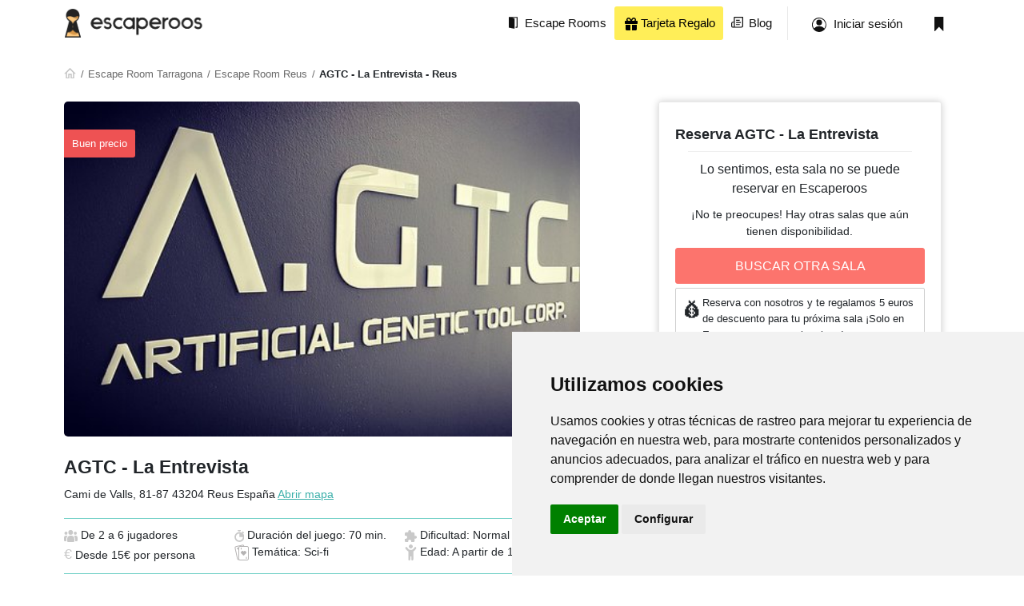

--- FILE ---
content_type: text/html; charset=UTF-8
request_url: https://escaperoos.es/escape-room/agtc-la-entrevista_e55132
body_size: 17002
content:

<!DOCTYPE html>
<html lang="es">



<head>
    <!-- META DATA -->
    <meta charset="UTF-8">
    <meta http-equiv="X-UA-Compatible" content="IE=edge">
    <meta name="author" content="Escaperoos">
    <meta name="viewport" content="width=device-width, initial-scale=1">

    <!-- PAGE TITLE -->
            <link rel="canonical" href="https://escaperoos.es/escape-room/agtc-la-entrevista_e55132" />
    
    <meta name="robots" content="index,follow">

            <meta name="description" content="AGTC - La Entrevista en Reus. Información, opiniones y valoraciones de AGTC - La Entrevista. ¡Reserva tu escape room en Escaperoos!">
    
            <title>AGTC - La Entrevista - Escape room en Reus | Escaperoos</title>
    
            <meta name="twitter:card" content="summary" />
        <meta name="twitter:site" content="@escaperoos" />

        <meta property="og:title"        content="AGTC - La Entrevista - Escape room en Reus | Escaperoos" />
        <meta property="og:type"         content="website" />
        <meta property="og:description"  content="AGTC - La Entrevista en Reus. Información, opiniones y valoraciones de AGTC - La Entrevista. ¡Reserva tu escape room en Escaperoos!" />
        <meta property="og:url"          content="https://escaperoos.es/escape-room/agtc-la-entrevista_e55132" />
        <meta property="og:image"        content="https://statics.escaperoos.es/escaperoos_es/assets/img/products/3da78fd0-c8bf-4e7d-95c2-2dc7423503f9/09a2c584b8a660f5d435bf2576b25356.jpeg" />
    
    <!-- FONTS -->
    <link rel="preconnect" href="https://cdn.escaperoos.com">
    <link rel="preconnect" href="https://statics.escaperoos.es">
    <link rel="preconnect" href="https://static.hotjar.com">
    <link rel="preconnect" href="https://fonts.gstatic.com">
    <link href="https://fonts.googleapis.com/css2?family=Roboto:ital,wght@0,400;0,700;1,400&display=swap" as="font" rel="preload">

    <!-- FAVICON -->
    <link id="favicon" rel="icon" type="image/png" href="https://statics.escaperoos.es/escaperoos_es/assets/img/favicon/favicon-96x96.png">

    <!-- CSS -->
            <link href="https://statics.escaperoos.es/escaperoos_es/build/591.18a50292.css" rel="stylesheet" >
            <link href="https://statics.escaperoos.es/escaperoos_es/build/app.cc9ff55f.css" rel="stylesheet" >
    
    <!-- Bundle JS -->
            <script src="https://statics.escaperoos.es/escaperoos_es/build/runtime.e439bdbc.js" type="text/javascript" defer></script>
            <script src="https://statics.escaperoos.es/escaperoos_es/build/64.c1789695.js" type="text/javascript" defer></script>
            <script src="https://statics.escaperoos.es/escaperoos_es/build/672.2563b0ec.js" type="text/javascript" defer></script>
            <script src="https://statics.escaperoos.es/escaperoos_es/build/591.3b23e0d5.js" type="text/javascript" defer></script>
            <script src="https://statics.escaperoos.es/escaperoos_es/build/app.ef7b17df.js" type="text/javascript" defer></script>
    
                        <script src="https://statics.escaperoos.es/escaperoos_es/build/669.0873bc1a.js" type="text/javascript" defer></script>
                    <script src="https://statics.escaperoos.es/escaperoos_es/build/productPage.e9df18c2.js" type="text/javascript" defer></script>
            
            <!-- Global site tag (gtag.js) - Google Analytics -->
        <script type="text/plain" data-cookie-consent="tracking" async src="https://www.googletagmanager.com/gtag/js?id=G-W072LVBXDW"></script>

        <!-- Google Tag Manager -->
        <script>(function(w,d,s,l,i){w[l]=w[l]||[];w[l].push({'gtm.start':
                    new Date().getTime(),event:'gtm.js'});var f=d.getElementsByTagName(s)[0],
                j=d.createElement(s),dl=l!='dataLayer'?'&l='+l:'';j.async=true;j.src=
                'https://www.googletagmanager.com/gtm.js?id='+i+dl;f.parentNode.insertBefore(j,f);
            })(window,document,'script','dataLayer','GTM-KWS5MTH');</script>
        <!-- End Google Tag Manager -->

        <script>
            window.dataLayer = window.dataLayer || [];
            function gtag(){dataLayer.push(arguments);}
            gtag('js', new Date());

            gtag('config', 'G-W072LVBXDW');
            gtag('config', 'AW-1029160586', { 'allow_enhanced_conversions':true });

            gtag('consent', 'default', {
                'ad_storage': 'denied',
                'ad_user_data': 'denied',
                'ad_personalization': 'denied',
                'analytics_storage': 'denied',
                'wait_for_update': 500
            });

        </script>

        <script>
            !function (w, d, t) {
                w.TiktokAnalyticsObject=t;var ttq=w[t]=w[t]||[];ttq.methods=["page","track","identify","instances","debug","on","off","once","ready","alias","group","enableCookie","disableCookie"],ttq.setAndDefer=function(t,e){t[e]=function(){t.push([e].concat(Array.prototype.slice.call(arguments,0)))}};for(var i=0;i<ttq.methods.length;i++)ttq.setAndDefer(ttq,ttq.methods[i]);ttq.instance=function(t){for(var e=ttq._i[t]||[],n=0;n<ttq.methods.length;n++)ttq.setAndDefer(e,ttq.methods[n]);return e},ttq.load=function(e,n){var i="https://analytics.tiktok.com/i18n/pixel/events.js";ttq._i=ttq._i||{},ttq._i[e]=[],ttq._i[e]._u=i,ttq._t=ttq._t||{},ttq._t[e]=+new Date,ttq._o=ttq._o||{},ttq._o[e]=n||{};var o=document.createElement("script");o.type="text/javascript",o.async=!0,o.src=i+"?sdkid="+e+"&lib="+t;var a=document.getElementsByTagName("script")[0];a.parentNode.insertBefore(o,a)};

                ttq.load('CPI6KMJC77U6N8LDHEIG');
                ttq.page();
            }(window, document, 'ttq');
        </script>

        <script type="text/javascript">
                    </script>
        <!-- UET -->
        <script>(function(w,d,t,r,u){var f,n,i;w[u]=w[u]||[],f=function(){var o={ti:"343094050", enableAutoSpaTracking: true};o.q=w[u],w[u]=new UET(o),w[u].push("pageLoad")},n=d.createElement(t),n.src=r,n.async=1,n.onload=n.onreadystatechange=function(){var s=this.readyState;s&&s!=="loaded"&&s!=="complete"||(f(),n.onload=n.onreadystatechange=null)},i=d.getElementsByTagName(t)[0],i.parentNode.insertBefore(n,i)})(window,document,"script","//bat.bing.com/bat.js","uetq");</script>
        <!-- Meta Pixel Code -->

        <script>
            window.uetq = window.uetq || [];
            window.uetq.push('consent', 'default', {
                'ad_storage': 'denied'
            });
        </script>

        <script>
            !function(f,b,e,v,n,t,s)
            {if(f.fbq)return;n=f.fbq=function(){n.callMethod?
                n.callMethod.apply(n,arguments):n.queue.push(arguments)};
                if(!f._fbq)f._fbq=n;n.push=n;n.loaded=!0;n.version='2.0';
                n.queue=[];t=b.createElement(e);t.async=!0;
                t.src=v;s=b.getElementsByTagName(e)[0];
                s.parentNode.insertBefore(t,s)}(window, document,'script',
                'https://connect.facebook.net/en_US/fbevents.js');
            fbq('init', '1496592404193574');
            fbq('track', 'PageView');
        </script>
        <noscript><img height="1" width="1" style="display:none"
                       src="https://www.facebook.com/tr?id=1496592404193574&ev=PageView&noscript=1"
            /></noscript>
        <!-- End Meta Pixel Code -->

        <script src="https://www.googleoptimize.com/optimize.js?id=OPT-T37NTV8"></script>
    
    <script>
        window.fbAsyncInit = function() {
            FB.init({
                appId      : '508388097924833',
                cookie     : true,
                xfbml      : true,
                version    : 'v15.0'
            });

            FB.AppEvents.logPageView();

        };

        (function(d, s, id){
            var js, fjs = d.getElementsByTagName(s)[0];
            if (d.getElementById(id)) {return;}
            js = d.createElement(s); js.id = id;
            js.src = "https://connect.facebook.net/en_US/sdk.js";
            fjs.parentNode.insertBefore(js, fjs);
        }(document, 'script', 'facebook-jssdk'));
    </script>

</head>

<body class="pdp">
<!-- Google Tag Manager (noscript) -->
<noscript><iframe src="https://www.googletagmanager.com/ns.html?id=GTM-KWS5MTH" height="0" width="0" style="display:none;visibility:hidden"></iframe></noscript>
<!-- End Google Tag Manager (noscript) -->

<!-- .header -->
<header class="header">

    

    <div id="g_id_onload"
     data-client_id="1025524868075-s59bf8gmaee0q3au2usrs7ls4qdq46rt.apps.googleusercontent.com"
     data-auto_select="true"
     data-callback="handleCredentialResponse"
     data-skip_prompt_cookie="log">
</div>
    
<script>
    async function handleCredentialResponse(credentials) {
        try {
            let data = new FormData();
            data.append( "credential", credentials.credential);

            const responseCreation = await fetch('/user/register/google',{method: "POST", body: data});
            const { error } = await responseCreation.json();

            if (window.gtag) {
                window.gtag('event', 'registration', {
                    event_category: 'user_registration_on_booking',
                    event_label: ''
                });
            }

            userIsLogged();
        } catch ( e ) {

        }
    }
</script>

    <style>
    #modalNav a {
        text-decoration: none;
        color: black;
    }

</style>

<div id="modalNav" class="modal modal-fullscreen">
    <div class="modal-dialog ">
        <div class="modal-content">
            <a data-bs-toggle="modal" data-bs-target="#modalNav" style="position: absolute;right: 5px;top:5px;">
                <svg height="30px" xmlns="http://www.w3.org/2000/svg" viewBox="0 0 384 512"><path d="M342.6 150.6c12.5-12.5 12.5-32.8 0-45.3s-32.8-12.5-45.3 0L192 210.7 86.6 105.4c-12.5-12.5-32.8-12.5-45.3 0s-12.5 32.8 0 45.3L146.7 256 41.4 361.4c-12.5 12.5-12.5 32.8 0 45.3s32.8 12.5 45.3 0L192 301.3 297.4 406.6c12.5 12.5 32.8 12.5 45.3 0s12.5-32.8 0-45.3L237.3 256 342.6 150.6z"/></svg>
            </a>

            <ul class="list-group  list-group-flush" style="margin-top: 50px;font-size: 15px;">
                <li class="list-group-item"><a href="/">Inicio</a></li>
                <li class="list-group-item"><a class="nav-login" href="/login">Iniciar Sesión</a></li>
                                <li class="list-group-item"><a href="/regalar-escape-room">Tarjeta Regalo</a></li>
                <li class="list-group-item"><a href="/blog/">Blog</a></li>
                <li class="list-group-item"><a href="">Añade tu sala</a></li>
                            </ul>
        </div>
    </div>
</div>

<script>
    document.getElementById("modalNav").addEventListener('shown.bs.modal', function() {
        $('.modal-backdrop').css('background', 'white');
        $('.modal-backdrop').css('opacity', '1');
    });
</script>

<div class="container">
    <a class="header_logo" href="/">
        <picture>
            <img class="default" src="https://statics.escaperoos.es/escaperoos_es/assets/img/logo-black.png" alt="Escaperoos - Tu guía de escape rooms de España" />
            <img class="white" src="https://statics.escaperoos.es/escaperoos_es/assets/img/logo-escaperoos-white.svg" alt="Escaperoos - Tu guía de escape rooms de España" />
        </picture>
    </a>

    <div class="header_tools">
            <div class="navigation">
                <nav>
                                        <ul>
                        <li class="d-none d-md-block">
                            <a href="/escape-room-espana" title="Escape Rooms">
                                <picture>
                                    <img class="default" src="https://statics.escaperoos.es/escaperoos_es/assets/img/icons/escape-room.svg" alt="Escaperoos - Tu guía de escape rooms de España" />
                                    <img class="white" src="https://statics.escaperoos.es/escaperoos_es/assets/img/icons/escape-room-white.svg" alt="Escaperoos - Tu guía de escape rooms de España" />
                                </picture>
                                <span>Escape Rooms</span>
                            </a>
                        </li>
                                                <li class="d-none d-md-block">
                            <a href="https://escaperoos.es/regalar-escape-room/" title="regalar escape room" style="background: #FFEE58;color: black">
                                <span><svg xmlns="http://www.w3.org/2000/svg" height="16" width="16" viewBox="0 0 512 512"><path d="M190.5 68.8L225.3 128H224 152c-22.1 0-40-17.9-40-40s17.9-40 40-40h2.2c14.9 0 28.8 7.9 36.3 20.8zM64 88c0 14.4 3.5 28 9.6 40H32c-17.7 0-32 14.3-32 32v64c0 17.7 14.3 32 32 32H480c17.7 0 32-14.3 32-32V160c0-17.7-14.3-32-32-32H438.4c6.1-12 9.6-25.6 9.6-40c0-48.6-39.4-88-88-88h-2.2c-31.9 0-61.5 16.9-77.7 44.4L256 85.5l-24.1-41C215.7 16.9 186.1 0 154.2 0H152C103.4 0 64 39.4 64 88zm336 0c0 22.1-17.9 40-40 40H288h-1.3l34.8-59.2C329.1 55.9 342.9 48 357.8 48H360c22.1 0 40 17.9 40 40zM32 288V464c0 26.5 21.5 48 48 48H224V288H32zM288 512H432c26.5 0 48-21.5 48-48V288H288V512z"/></svg> Tarjeta Regalo</span>
                            </a>
                        </li>
                        <li class="d-none d-md-block">
                            <a href="https://escaperoos.es/blog/" title="Escaperoos Blog">
                                <picture>
                                    <img class="default" src="https://statics.escaperoos.es/escaperoos_es/assets/img/icons/blog.svg" alt="Escaperoos - Tu guía de escape rooms de España" />
                                    <img class="white" src="https://statics.escaperoos.es/escaperoos_es/assets/img/icons/blog-white.svg" alt="Escaperoos - Tu guía de escape rooms de España" />
                                </picture>
                                <span>Blog</span>
                            </a>
                        </li>
                                                <li class="d-lg-none">
                            <a data-bs-toggle="modal" data-bs-target="#modalNav">
                                <picture>
                                    <img class="default" src="https://statics.escaperoos.es/escaperoos_es/assets/img/icons/menu-hamb.png" alt="Escaperoos - Tu guía de escape rooms de España" />
                                    <img class="white" src="https://statics.escaperoos.es/escaperoos_es/assets/img/icons/menu-hamb.png" alt="Escaperoos - Tu guía de escape rooms de España" />
                                </picture>
                            </a>
                        </li>
                    </ul>
                                    </nav>
            </div>


                <a class="header_tools_item header_tools_signin d-none d-md-block" rel="nofollow" href="/login">
            <img class="default" src="https://statics.escaperoos.es/escaperoos_es/assets/img/icons/user.svg" alt="Escaperoos - Tu guía de escape rooms de España" />
            <img class="white" src="https://statics.escaperoos.es/escaperoos_es/assets/img/icons/user-white.svg" alt="Escaperoos - Tu guía de escape rooms de España" />
            <span>Iniciar sesión</span>
        </a>
        <a class="header_tools_item  d-none d-md-block" href="/profile#room-saved">
            <img class="default"  src="https://statics.escaperoos.es/escaperoos_es/assets/img/icons/bookmark.svg" alt="Escaperoos - Tu guía de escape rooms de España">
            <img class="white"  src="https://statics.escaperoos.es/escaperoos_es/assets/img/icons/bookmark-white.svg" alt="Escaperoos - Tu guía de escape rooms de España">
        </a>
            </div>

    <!--

    <div class="header_tools ">
        <div class="navigation" style="margin: 0;padding: 0;position: initial">
            <nav>
                <ul>

                </ul>
            </nav>
        </div>
    </div>

    -->


</div>

</header>
<!--/ .header -->

<!-- detail -->
<section class="pt-0">
    <div class="container">
        <div class="row">
            <div class="col-12">
                <script type="application/ld+json">
        {
            "@context": "https://schema.org",
            "@type": "BreadcrumbList",
            "itemListElement": [
                                    {
                "@type": "ListItem",
                "position": 1,
                "name": "Buscador de escape room",
                "item": "https://escaperoos.es/"
            },
                                    {
                "@type": "ListItem",
                "position": 2,
                "name": "Escape Room Tarragona",
                "item": "https://escaperoos.es/escape-rooms-tarragona"
            },
                                    {
                "@type": "ListItem",
                "position": 3,
                "name": "Escape Room Reus",
                "item": "https://escaperoos.es/escape-rooms-tarragona/reus"
            },
                                    {
                "@type": "ListItem",
                "position": 4,
                "name": "AGTC - La Entrevista",
                "item": "https://escaperoos.es/escape-room/agtc-la-entrevista_e55132"
            }
                                    ]
        }
    </script>
        <script type="application/ld+json">
    {"@context":"https:\/\/schema.org\/","@type":"Product","name":"AGTC - La Entrevista","image":["https:\/\/statics.escaperoos.es\/escaperoos_es\/assets\/img\/products\/3da78fd0-c8bf-4e7d-95c2-2dc7423503f9\/09a2c584b8a660f5d435bf2576b25356.jpeg"],"description":"El objetivo principal de la AGTC es resolver todos los problemas del mundo. Tras estudiar la Teor\u00eda de las Inteligencias M\u00faltiples del psic\u00f3logo estadounidense Howard Gardner, sus agentes han creado un droide que se conecta a las personas. Seg\u00fan Howard, la inteligencia \u00fanica es un paradigma a ser rompido y propone que la vida humana requiere del desarrollo de varios tipos de inteligencia.Por eso, la AGTC realiza muchos experimentos e investigaciones y, ahora, necesitan incorporar voluntari@s para participar de las pruebas de mejora del nuevo sistema. Si cre\u00e9is que sois apt@s para el desaf\u00edo y reun\u00eds las habilidades y conocimientos necesarios, apuntaros a este reto tecnol\u00f3gico que podr\u00e1 cambiar el mundo tal como lo conocemos hoy en d\u00eda.","sku":55132,"offers":{"@type":"Offer","availability":"https:\/\/schema.org\/InStock","priceCurrency":"EUR","price":15}}
    </script>
    
                <!-- .breadcrumb -->
                <div class="breadcrumb">
                    <a class="breadcrumb_home" href="/">
                        <picture>
                            <img src="https://statics.escaperoos.es/escaperoos_es/assets/img/icons/home.svg" alt="Escaperoos - Tu guía de escape rooms de España" />
                        </picture>
                    </a>
                    <a href="//escaperoos.es/escape-rooms-tarragona">Escape Room Tarragona</a>
                                        <a href="//escaperoos.es/escape-rooms-tarragona/reus">Escape Room Reus</a>
                                        <span style="font-weight: bold">AGTC - La Entrevista - Reus </span>
                </div>
                <!--/ .breadcrumb -->

                <div class="partners-carrousel">
                                    </div>

            </div>
            <div class="col-12 col-lg-7 me-lg-4">

                <div class="detail">
                    <picture class="detail_image">
                        <div style="" class="room_eye_catcher">
                                                            <div class="discount" data-discount="Buen precio"></div>
                            
                                                    </div>
                                                    <div class="bookmark d-lg-none" data-room-id="3da78fd0-c8bf-4e7d-95c2-2dc7423503f9"></div>
                                                <img src="https://statics.escaperoos.es/escaperoos_es/assets/img/products/3da78fd0-c8bf-4e7d-95c2-2dc7423503f9/09a2c584b8a660f5d435bf2576b25356.jpeg" alt="escape room AGTC - La Entrevista" />
                    </picture>

                    
                    <div class="d-lg-none mb-2">
                        <div class="room_title">
                            <h4 style="color: black;text-shadow: none;">AGTC - La Entrevista</h4>
                        </div>
                        <div style="line-height: 25px;">
                                                        Cami de Valls, 81-87 43204 Reus España <a target="_blank" rel="nofollow" href="http://www.google.com/maps/place/41.1587085,1.1106053">Abrir mapa</a>
                        </div>

                        <hr />
                        <div class="room_features">
                                                        <span class="room_features_item">
                                <p class="room_price">Desde <span>15€ por persona</span></p>
                            </span>
                                                        <span class="room_features_item">
                                        <picture>
                                            <img src="https://statics.escaperoos.es/escaperoos_es/assets/img/icons/customer.svg" alt="Escaperoos - Tu guía de escape rooms de España" />
                                        </picture>
                                        <p>De 2 a 6 jugadores </p>
                                    </span>
                            <span class="room_features_item">
                                        <picture>
                                            <img src="https://statics.escaperoos.es/escaperoos_es/assets/img/icons/chronometer.svg" alt="Escaperoos - Tu guía de escape rooms de España" />
                                        </picture>
                                        <p>Duracion: 70 min.</p>
                                    </span>
                            <span class="room_features_item">
                                        <picture>
                                            <img src="https://statics.escaperoos.es/escaperoos_es/assets/img/icons/puzzle.svg" alt="Escaperoos - Tu guía de escape rooms de España" />
                                        </picture>
                                        <p>Dificultad: Normal</p>
                                    </span>
                            <span class="room_features_item">
                                       <svg width="18" height="20" viewBox="0 0 18 20" fill="none" xmlns="http://www.w3.org/2000/svg">
                                        <rect x="0.594558" y="2.9715" width="11.2222" height="16.7778" rx="1.5" transform="rotate(-12.2281 0.594558 2.9715)" fill="white" stroke="#b5b3b3"/>
                                        <rect x="5.5" y="2.50012" width="12" height="17" rx="1.5" fill="white" stroke="#b5b3b3"/>
                                        <path  d="M11.1576 8.89009L11.5 9.21189L11.8424 8.89009C12.1937 8.55995 12.6939 8.44135 13.1902 8.52665C13.6902 8.61258 14.1231 8.89501 14.3405 9.28322C14.5451 9.64848 14.6044 10.1894 14.2029 10.9135C13.8137 11.6156 12.9957 12.472 11.5 13.4128C10.0043 12.4721 9.1863 11.6158 8.79705 10.9137C8.39565 10.1896 8.45491 9.64865 8.6595 9.28336C8.87694 8.89512 9.30987 8.61266 9.80985 8.5267C10.3061 8.44138 10.8063 8.55996 11.1576 8.89009Z" fill="#b5b3b3" stroke="#b5b3b3"/>
                                        <path  d="M8.45454 4.00012L8.45454 6.33345M15 15.6668L15 18.0001M4.09091 4.00012L4.63637 6.33345M3 5.16679L4.09091 4.58346" stroke="#b5b3b3"/>
                                    </svg>
                                        <p> Sci-fi</p>
                                    </span>
                            <span class="room_features_item">
                                        <picture>
                                            <img src="https://statics.escaperoos.es/escaperoos_es/assets/img/icons/child-reaching-solid.svg" alt="Escaperoos - Tu guía de escape rooms de España" />
                                        </picture>
                                        <p>Edad: A partir de 14 años</p>
                                    </span>
                        </div>
                                                    <div class="d-grid g-2">
                                
                                <!-- <div style="display: flex;flex-direction:row;column-gap:5px;">
                                    <a class="btn btn-corporate bookmark-cta" rel="nofollow">
                                        <div class="bookmark" data-room-id="3da78fd0-c8bf-4e7d-95c2-2dc7423503f9"></div>
                                        <span class="save">Mi lista</span>
                                        <span class="saved">Mi lista</span>
                                    </a>

                                    <a class="btn btn-corporate check-cta" rel="nofollow">
                                        <div class="check" data-room-id="3da78fd0-c8bf-4e7d-95c2-2dc7423503f9"></div>
                                        <span class="save">¿Ya jugado?</span>
                                        <span class="saved">Ya jugado</span>
                                    </a>
                                </div> -->

                            </div>
                                            </div>

                    
                    <div class="detail_argument mb-4 d-none d-lg-block">
                        <h1 class="" style="margin:0 0 5px;font-size: 23px;">AGTC - La Entrevista</h1>
                        <span style="line-height: 30px;font-size: 16px;">
                             <span style="font-size: 14px">Cami de Valls, 81-87 43204 Reus España <a target="_blank" rel="nofollow" href="http://www.google.com/maps/place/41.1587085,1.1106053">Abrir mapa</a></span>
                        </span>
                        <div style="margin-top:15px;display:flex;padding: 10px 0; border-top: 1px solid #74D1C7;border-bottom: 1px solid #74D1C7;">
                            <ul style="display: flex;flex-wrap:wrap;row-gap:12px;list-style: none;padding: 0;margin: 0;font-size: 0.9rem">
                                <li style="width: 33%"><picture>
                                        <img src="https://statics.escaperoos.es/escaperoos_es/assets/img/icons/customer.svg" alt="Escaperoos - Tu guía de escape rooms de España" />
                                    </picture> De 2 a 6 jugadores</li>
                                <li style="width: 33%"><picture>
                                        <img src="https://statics.escaperoos.es/escaperoos_es/assets/img/icons/chronometer.svg"  />
                                    </picture>Duración del juego: 70 min.</li>
                                <li style="width: 33%"><picture>
                                        <img src="https://statics.escaperoos.es/escaperoos_es/assets/img/icons/puzzle.svg" />
                                    </picture> Dificultad: Normal</li>
                                <li style="width: 33%"><span style="color:#C9C9C9;font-size: 18px;">€</span> Desde 15€ por persona</li>
                                <li style="width: 33%"><svg   width="18" height="20" viewBox="0 0 18 20" fill="none" xmlns="http://www.w3.org/2000/svg">
                                        <rect x="0.594558" y="2.9715" width="11.2222" height="16.7778" rx="1.5" transform="rotate(-12.2281 0.594558 2.9715)" fill="white" stroke="#b5b3b3"/>
                                        <rect x="5.5" y="2.50012" width="12" height="17" rx="1.5" fill="white" stroke="#b5b3b3"/>
                                        <path  d="M11.1576 8.89009L11.5 9.21189L11.8424 8.89009C12.1937 8.55995 12.6939 8.44135 13.1902 8.52665C13.6902 8.61258 14.1231 8.89501 14.3405 9.28322C14.5451 9.64848 14.6044 10.1894 14.2029 10.9135C13.8137 11.6156 12.9957 12.472 11.5 13.4128C10.0043 12.4721 9.1863 11.6158 8.79705 10.9137C8.39565 10.1896 8.45491 9.64865 8.6595 9.28336C8.87694 8.89512 9.30987 8.61266 9.80985 8.5267C10.3061 8.44138 10.8063 8.55996 11.1576 8.89009Z" fill="#b5b3b3" stroke="#b5b3b3"/>
                                        <path  d="M8.45454 4.00012L8.45454 6.33345M15 15.6668L15 18.0001M4.09091 4.00012L4.63637 6.33345M3 5.16679L4.09091 4.58346" stroke="#b5b3b3"/></svg> Temática: Sci-fi</li>
                                <li style="width: 33%"> <picture>
                                        <img style="height: 20px;" src="https://statics.escaperoos.es/escaperoos_es/assets/img/icons/child-reaching-solid.svg" />
                                    </picture>
                                    Edad: A partir de 14 años</li>
                            </ul>
                        </div>
                    </div>


                    
                    <div class="detail_argument mb-5">
                        <div class="headline">
                            <div class="headline_title h3-md">
                                <h4 class="h3-md">Argumento del escape room AGTC - La Entrevista</h4>
                            </div>
                        </div>
                        <p><p><span style="color: rgb(0, 0, 0);">El objetivo principal de la AGTC es resolver todos los problemas del mundo. Tras estudiar la Teoría de las Inteligencias Múltiples del psicólogo estadounidense Howard Gardner, sus agentes han creado un droide que se conecta a las personas. Según Howard, la inteligencia única es un paradigma a ser rompido y propone que la vida humana requiere del desarrollo de varios tipos de inteligencia.</span></p><p><br></p><p><span style="color: rgb(0, 0, 0);">Por eso, la AGTC realiza muchos experimentos e investigaciones y, ahora, necesitan incorporar voluntari@s para participar de las pruebas de mejora del nuevo sistema. Si creéis que sois apt@s para el desafío y reunís las habilidades y conocimientos necesarios, apuntaros a este reto tecnológico que podrá cambiar el mundo tal como lo conocemos hoy en día.</span></p></p>
                    </div>

                                        

                    <div class="detail_faq mb-5">
                        <div class="headline">
                            <div class="headline_title h3-md">
                                <h4 class="h3-md">Preguntas frecuentes e información adicional</h4>
                            </div>
                        </div>
                        <div>
                            <ul class="room_faq">
                                
                                
                                                            </ul>
                        </div>
                    </div>

                    
                    
                    <div class="detail_argument mb-5 d-lg-none">
                        <a id="dispo_link"></a>
                                            </div>

                    
                    <a id="opinions" ></a>
                    <!-- .rate -->

<div class="rate mb-5 mb-lg-5">
    <div class="headline">
        <div class="headline_title h3-md">
                            <h4 class="h3-md">Opiniones</h4><a id="opinions"></a>
                    </div>
        <div class="headline_actions"></div>
    </div>

    
    
    <div class="tab-content" id="myTabContent">
        <div class="tab-pane fade show active" id="internal" role="tabpanel" aria-labelledby="internal-tab">
            
            

                    </div>
        <div class="tab-pane fade" id="external" role="tabpanel" aria-labelledby="external-tab">
            <div class="col-12">
                <p class="rate_disclaimer"><strong>Importante:</strong> Las opiniones que mostramos a continuación pertenecen a Google y hacen referencia a la empresa de la sala por lo que puede que algunas opiniones no pertenezan a este escape room en concreto sino a otro de la misma empresa</p>
                <div class="rate_opinion_third_placeholder">
                    <script id="thirdparty-opinions" type="text/x-custom-template">
                    <!-- .rate_opinion -->
                                        <!-- .rate_opinion -->
                    </script>
                </div>
            </div>
        </div>
    </div>
</div>
<!-- .rate -->
                                        <div class="detail_how_to_arrive mb-5">
                        <div class="headline">
                            <div class="headline_title h3-md">
                                <h4 class="h3-md">Cómo llegar</h4><a id="map_link"></a>
                            </div>
                        </div>

                        <p class="d-block mb-3 fw-normal"><span class="fw-bold">Dirección:</span> Cami de Valls, 81-87 43204 Reus España <a target="_blank" rel="nofollow" href="http://www.google.com/maps/place/41.1587085,1.1106053">Abrir mapa</a></p>

                                                    <p><span style="color: rgb(0, 0, 0);">Autobús líneas&nbsp; L40, L50</span></p>
                                            </div>
                    
                                            <div id="newsletter-subscription" class="newsletter card-style" style="margin: 15px 0;">
    <div>
        <div>
            <h4 class="h5 h3-md">Recibe información y descuentos exclusivos</h4>
            <p class="d-block mb-3 fw-normal" style="font-size: 15px;">Si acabas de llegar al mundo del escapismo o si te apasionan las salas de escape, esta newsletter es para ti ¡Recibirás novedades y ofertas en tu bandeja de entrada!</p>
        </div>
        <form>
            <input name="nl-mail" class="email-input" type="text" placeholder="Tu email">
            <input name="nl-token" type="hidden" value="4107f394364959088ac.Mkqow0yP77deCkzGMV5KTrpfxEhOyjbHhjrCKmMj9Fw.RCLxlzjCjdMKfS2CRx8vAJcU8j57oE_x3Az2UlpCuz8FBfGFE8PW5gFmFQ" >
            <button id="submit-newsletter" class="btn btn-secondary">Suscribirme</button>
        </form>
        <span class="warning invisible">Error</span>
    </div>
</div>                    
                    <div  style="border-radius: 10px;box-shadow: rgba(149, 157, 165, 0.2) 0px 8px 24px;" class="row position-sticky bottom-0 bg-white d-lg-none d-none">
                        <div class="d-grid p-2 pb-4">
                                                                                                                                        <a href="//escaperoos.es/escape-rooms-tarragona/reus" class="btn btn-secondary cta-booking" rel="nofollow">BUSCAR OTRA SALA</a>
                                                                                                                        </div>
                    </div>
                </div>
            </div>
            <div class="col-12 col-lg-4 ms-lg-5 ps-lg-3 d-none d-lg-block">
                                                        <style>

    #booking_mob {
        position: relative;
        box-shadow: none;
        border-bottom: 0;
    }

    #booking_mob_reservation .iti {
        margin-bottom: 10px;
    }

    .availability-calendar th {
        width: 45px;
        text-align: center;
        font-weight: 300;
    }

    .availability-calendar button {
        border-radius: 5px;
        background-color: white;
        box-shadow: rgb(213 216 220) 0px 0px 0px 1px inset;
        border: 0;
        font-size: 13px;
        width: 100%;
        font-weight: 450;
        height: 42px;
        position: relative;
    }

    .availability-calendar button.focus {
        box-shadow: green 0px 0px 0px 1px inset;
    }

    .availability-calendar button.no-dispo {
        background-color: #FE2A50;
        box-shadow: #FFEBEE 0px 0px 0px 1px inset;
        color: white;
        cursor: not-allowed;
    }

    .availability-calendar button.next-month:not(.no-dispo) {
        color: gray;
        font-weight: 300;
    }

    .availability-calendar button.no-fully-dispo {
        background-color: #FF6600;
        box-shadow: orangered 0px 0px 0px 1px inset;
        color: white;
    }

    .availability-calendar button.disabled {
        background-color: rgb(236, 237, 239);
        color: rgb(149, 155, 167);
        text-decoration: line-through;
        box-shadow: none;
        cursor: not-allowed;
    }

    .avail-step-2, .avail-step-3 {
        display: none;
    }

    .avail-step-2 > div, .avail-step-3 > div {
        display: flex;
        flex-wrap: wrap;
        align-items: center;
        justify-content: center;
    }

    .avail-step-2 button, .avail-step-3 button {
        width: 75px;
        margin: 10px;
        padding: 5px 20px;
        text-align: center;
    }

    .availability-calendar button:not(.disabled,.no-dispo):hover:not(.focus) {
        background-color: rgba(26, 209, 161, 0.5);
        box-shadow: green 0px 0px 0px 1px inset;
        color: white;
    }

    #booking_desktop_reservation button.disabled {
        color: white;
        background-color: gray;
        border-color: darkgray;
    }

    .pricing-explanation {
        font-size: 15px;
    }

    .pricing-explanation span {
        display: block;
        margin-top: 10px;
        font-weight: 500;
    }

    .summary {
        margin: 0 auto 5px;
        text-align: center;
        line-height: 35px;
        border-radius: 5px;
        background-color: rgb(249, 250, 250);
        border: 0.125rem solid rgb(236, 237, 239);
        padding: 2px;
        display: flex;
        flex-direction: row;
    }

    .sum-date {
        text-transform: capitalize;
    }


    .active > .separator {
        cursor: pointer !important;
    }

    .summary div {
        display: inline-block;
        width: 32%;
        cursor: pointer;
        flex-grow: 1;
    }

    .summary .active > picture {
        display: none;
    }

    .summary span {
        width: 50px;
    }

    .summary div.active {
        background: rgb(60, 64, 72);
        color: white;
        border-radius: 5px;
    }

    .summary div:not(.active) {
        cursor: not-allowed;
    }

    textarea {
        resize: none;
    }

    #booking_desktop_request-sum-up {
        margin: 5px auto 5px;
        text-align: center;
        font-weight: 500;
        font-size: 14px;
        border: 2px solid black;
        padding: 5px 10px;
        border-radius: 5%;
        display: block;
        max-width: 300px;
    }

    .summary .separator {
        width: 1px;
        padding: 0;
        margin: 0;
        background-color: transparent;
    }

    .summary .separator svg path {
       fill: black;
    }

    .summary .active > .separator svg path {
       fill: white;
       cursor: pointer;
    }

    .calendar_dispo button span.day {
        position: absolute;
        top: 0;
        display: block;
        width: 100%;
        left: 0;
        font-weight: 300;
        line-height: 35px;
    }

    .calendar_dispo button span.offer {
        position: absolute;
        bottom: 0;
        width: 100%;
        left: 0;
        font-size: 10px;
        text-align: center;
        justify-content: center;
        color: white;
        background: black;
        font-weight: 300;
        border-bottom-left-radius: 5px;
        border-bottom-right-radius: 5px;
        margin: 0;
        padding: 0;
    }

    .calendar_dispo button.disabled span.offer, .calendar_dispo button.no-dispo span.offer {
        display: none;
    }
    .calendar_dispo button.next-month span.offer {
        background-color: rgb(60, 64, 72);
    }

    span.step-title {
        display: block;
        text-align: center;
        line-height: 35px;
        font-size: 18px;
        font-weight: 400;
        margin-bottom: 10px;
    }

    span.step-title.no-border {
        border: 0;
    }

    #booking_mob .iti {
        width: 100%;
        margin-bottom: 10px;
    }

    .detail_actions.booking {
        padding: 30px 20px 10px;
    }

    .pricing-explanation {
        align-items: flex-end !important;
        justify-content: left !important;
    }

    .pricing-explanation ul {
        list-style: none;
        margin: 0;
        padding: 0;
    }

    .pricing-explanation ul li.total {
        font-weight: 400;
        text-transform: uppercase;
    }

    .pricing-explanation ul label {
        width: 150px;
    }

    .pricing-explanation ul li.total span {
        display: inline-block;
        font-weight: 500;
        font-size: 23px;
    }

    .pricing-explanation ul li.subline span {
        display: inline-block;
        font-weight: 400;
        font-size: 16px;
        line-height: 0;
        color: #FF6600;
    }

    .pricing-explanation li.subline label {
        font-size: 12px;
        font-weight: 300;
    }

    .pay-later {
        position: relative;
        text-transform: uppercase;
        font-size: 12px;
        margin-top: 10px;
        padding: 5px;
        text-align: center;
    }

    .pay-later picture {
        position: absolute;
        height: 20px;
        width: 20px;
        left: 6px;
        top: 4px;
    }

</style>

<div id="booking_desktop"  class="detail_actions booking box box_shadow">
        <div>
        <h4 style="margin: 0;">Reserva AGTC - La Entrevista</h4>
    </div>

    <hr style="width: 90%;margin:10px auto;"/>
    <div class="availability-calendar">
        <div class="avail-step-no-available">
            <span style="font-size: 16px;
    text-align: center;
    display: block;
    margin: 10px auto;
    width: 90%;
    font-weight: 400;">Lo sentimos, esta sala no se puede reservar en Escaperoos</span>

            <span style="font-size: 14px;
    text-align: center;
    display: block;
    margin: 10px auto;
    width: 90%;
    font-weight: 300;">
                ¡No te preocupes! Hay otras salas que aún tienen disponibilidad.
            </span>

            <a rel="nofollow" href="//escaperoos.es/escape-rooms-tarragona/reus" class="btn btn-secondary cta-booking" style="text-transform:uppercase;margin-top:5px;">Buscar otra sala</a>
        </div>
    </div>
    <div style="width: 100%;
    padding: 8px;
    margin: 5px 0;
    border: 1px solid #cfcfcf;
    display: flex;
    column-gap: 5px;
    border-radius: 2px;">
    <div style="font-size: 25px;">💰</div>
    <span style="font-size: 13px;font-weight: 300;line-height: 20px;">Reserva con nosotros y <strong>te regalamos 5 euros de descuento</strong> para tu próxima sala ¡Solo en Escaperoos, aprovecha ahora!</span>


    </div>
    <p style="text-align:center;text-transform: uppercase;font-size: 11px;font-weight: 350;">Sin gastos de gestión · Confirmación en minutos</p>
</div>
                            </div>
        </div>
    </div>
</section>
<!-- detail -->

<div class="modal fade" id="reservation" tabindex="-1" aria-labelledby="reservationModalLabel" aria-hidden="true">
    <div class="modal-dialog modal-dialog-centered">
        <div class="modal-content">
            <form action="">
                <div class="modal-body p-0">
                    <input type="text" name="reservation-date" value="12/01/2021" readonly class="d-none" />
                    <div init-datepicker="modal"></div>
                    <hr />
                    <div class="number border-0 p-0">
                        <input type="number" id="reservation-players" name="reservation-players" min="2" max="20" value="2" readonly>
                        <span class="number_suffix">jugadores</span>
                        <button for="reservation-players" class="number_minus" type="button"></button>
                        <button for="reservation-players" class="number_plus" type="button"></button>
                    </div>
                    <hr />
                    <div class="row g-0">
                        <p class="h3">Elige una hora</p>
                        <label class="radio radio-lg">09:30
                            <input type="radio" name="reservation-time" value="9:30">
                            <span class="checkmark"></span>
                        </label>
                        <label class="radio radio-lg">12:00
                            <input type="radio" name="reservation-time" value="12:00">
                            <span class="checkmark"></span>
                        </label>
                        <label class="radio radio-lg">14:30
                            <input type="radio" name="reservation-time" value="14:30">
                            <span class="checkmark"></span>
                        </label>
                        <label class="radio radio-lg">17:00
                            <input type="radio" name="reservation-time" value="17:00">
                            <span class="checkmark"></span>
                        </label>
                        <label class="radio radio-lg">19:30
                            <input type="radio" name="reservation-time" value="19:30">
                            <span class="checkmark"></span>
                        </label>
                    </div>
                    <hr />
                </div>
                <div class="modal-footer p-0">
                    <button type="button" class="btn btn-disabled" data-bs-dismiss="modal">Cerrar</button>
                    <button type="submit" class="btn btn-secondary">Reservar</button>
                </div>
            </form>
        </div>
    </div>
</div>



            <!-- recommended -->
                <section>
    <div class="container">
        <div swiper-generic="related">
            <div class="headline">
                <div class="headline_title">
                                        <h3>Escape Rooms cerca de AGTC - La Entrevista</h3>
                </div>
                <div class="headline_actions">
                                        <div class="headline_nav_prev" swiper-generic-prev="related"></div>
                    <div class="headline_nav_next" swiper-generic-next="related"></div>
                </div>
            </div>
            <div class="swiper-container">
                <div class="swiper-wrapper">
                                            <!-- .room -->
                        <a class="swiper-slide room " href="/escape-room/beyond-medusa-s-gate_e21824">
                                                                                    <picture class="room_image">
                                <img loading="lazy" src="https://statics.escaperoos.es/escaperoos_es/assets/img/products/50e1103a-8ecc-4664-a094-13d9e2222d06/d005e831a404405b398d2c9addb1bdb9.jpg" alt="escape room Beyond Medusa&#039;s Gate " />

                                                                    <div class="bookmark" data-room-id="50e1103a-8ecc-4664-a094-13d9e2222d06"></div>
                                                            </picture>
                            <div class="room_content">
                                <div class="tag">
                                    <span>Reus</span>
                                    <span class="tag_aventura">Aventura</span>
                                </div>
                                <div class="room_title">
                                    <h4>Beyond Medusa&#039;s Gate </h4>
                                    <p class="room_title_review h4"></p>
                                </div>
                                <p class="room_description">¡Reunid vuestro equipo de 2 ó 4 jugadores para vivir una aventura única en la Antigua Grecia!</p>
                                <div class="room_features">
                                        <span class="room_features_item">
                                            <picture>
                                                <img loading="lazy" src="https://statics.escaperoos.es/escaperoos_es/assets/img/icons/customer.svg" alt="Escaperoos - Tu guía de escape rooms de España" />
                                            </picture>
                                            <p>2-4</p>
                                        </span>
                                    <span class="room_features_item">
                                            <picture>
                                                <img loading="lazy" src="https://statics.escaperoos.es/escaperoos_es/assets/img/icons/chronometer.svg" alt="Escaperoos - Tu guía de escape rooms de España" />
                                            </picture>
                                            <p> 60 min.</p>
                                        </span>
                                    <span class="room_features_item">
                                            <picture>
                                                <img loading="lazy" src="https://statics.escaperoos.es/escaperoos_es/assets/img/icons/puzzle.svg" alt="Escaperoos - Tu guía de escape rooms de España" />
                                            </picture>
                                            <p>Difícil</p>
                                        </span>
                                </div>
                                                                <p class="room_price">Desde
                                                                            <span class="room_price">25€</span> persona
                                                                    </p>
                                                            </div>
                        </a>
                        <!--/ .room -->
                                            <!-- .room -->
                        <a class="swiper-slide room " href="/escape-room/csi-costa-dorada_e35615">
                                                                                    <picture class="room_image">
                                <img loading="lazy" src="https://statics.escaperoos.es/escaperoos_es/assets/img/products/653902ea-2f44-492c-bbfc-6e440a5b3f84/6b9c4e338484a38b5588f97cb6550e47.jpeg" alt="escape room CSI Costa Dorada" />

                                                                    <div class="bookmark" data-room-id="653902ea-2f44-492c-bbfc-6e440a5b3f84"></div>
                                                            </picture>
                            <div class="room_content">
                                <div class="tag">
                                    <span>Reus</span>
                                    <span class="tag_investigación">Investigación</span>
                                </div>
                                <div class="room_title">
                                    <h4>CSI Costa Dorada</h4>
                                    <p class="room_title_review h4"></p>
                                </div>
                                <p class="room_description">Un robo inexplicable ha ocurrido y hay poco tiempo para encontrar los culpables</p>
                                <div class="room_features">
                                        <span class="room_features_item">
                                            <picture>
                                                <img loading="lazy" src="https://statics.escaperoos.es/escaperoos_es/assets/img/icons/customer.svg" alt="Escaperoos - Tu guía de escape rooms de España" />
                                            </picture>
                                            <p>2-6</p>
                                        </span>
                                    <span class="room_features_item">
                                            <picture>
                                                <img loading="lazy" src="https://statics.escaperoos.es/escaperoos_es/assets/img/icons/chronometer.svg" alt="Escaperoos - Tu guía de escape rooms de España" />
                                            </picture>
                                            <p> 60 min.</p>
                                        </span>
                                    <span class="room_features_item">
                                            <picture>
                                                <img loading="lazy" src="https://statics.escaperoos.es/escaperoos_es/assets/img/icons/puzzle.svg" alt="Escaperoos - Tu guía de escape rooms de España" />
                                            </picture>
                                            <p>Normal</p>
                                        </span>
                                </div>
                                                                <p class="room_price">Desde
                                                                            <span class="room_price">10€</span> persona
                                                                    </p>
                                                            </div>
                        </a>
                        <!--/ .room -->
                                            <!-- .room -->
                        <a class="swiper-slide room " href="/escape-room/escape-the-lost-pyramid_e89296">
                                                                                    <picture class="room_image">
                                <img loading="lazy" src="https://statics.escaperoos.es/escaperoos_es/assets/img/products/b79f49ae-9895-459d-b518-0c7dd3cffb99/5e253cacce91eeda72221eb4a4ec3093.jpg" alt="escape room Escape the Lost Pyramid" />

                                                                    <div class="bookmark" data-room-id="b79f49ae-9895-459d-b518-0c7dd3cffb99"></div>
                                                            </picture>
                            <div class="room_content">
                                <div class="tag">
                                    <span>Reus</span>
                                    <span class="tag_aventura">Aventura</span>
                                </div>
                                <div class="room_title">
                                    <h4>Escape the Lost Pyramid</h4>
                                    <p class="room_title_review h4"></p>
                                </div>
                                <p class="room_description">Escape the Lost Pyramid es un escape room de realidad virtual para 2 ó 4 personas en Reus</p>
                                <div class="room_features">
                                        <span class="room_features_item">
                                            <picture>
                                                <img loading="lazy" src="https://statics.escaperoos.es/escaperoos_es/assets/img/icons/customer.svg" alt="Escaperoos - Tu guía de escape rooms de España" />
                                            </picture>
                                            <p>2-4</p>
                                        </span>
                                    <span class="room_features_item">
                                            <picture>
                                                <img loading="lazy" src="https://statics.escaperoos.es/escaperoos_es/assets/img/icons/chronometer.svg" alt="Escaperoos - Tu guía de escape rooms de España" />
                                            </picture>
                                            <p> 60 min.</p>
                                        </span>
                                    <span class="room_features_item">
                                            <picture>
                                                <img loading="lazy" src="https://statics.escaperoos.es/escaperoos_es/assets/img/icons/puzzle.svg" alt="Escaperoos - Tu guía de escape rooms de España" />
                                            </picture>
                                            <p>Normal</p>
                                        </span>
                                </div>
                                                                <p class="room_price">Desde
                                                                            <span class="room_price">25€</span> persona
                                                                    </p>
                                                            </div>
                        </a>
                        <!--/ .room -->
                                            <!-- .room -->
                        <a class="swiper-slide room " href="/escape-room/la-mussara_e49919">
                                                                                    <picture class="room_image">
                                <img loading="lazy" src="https://statics.escaperoos.es/escaperoos_es/assets/img/products/d6350323-3185-4df3-b4b1-c3f3da23b5ab/2c58cff0c360c4b02a2302511499d992.jpeg" alt="escape room La Mussara" />

                                                                    <div class="bookmark" data-room-id="d6350323-3185-4df3-b4b1-c3f3da23b5ab"></div>
                                                            </picture>
                            <div class="room_content">
                                <div class="tag">
                                    <span>Reus</span>
                                    <span class="tag_misterio">Misterio</span>
                                </div>
                                <div class="room_title">
                                    <h4>La Mussara</h4>
                                    <p class="room_title_review h4"></p>
                                </div>
                                <p class="room_description">Preparad para resolver una nueva desaparición misteriosa…</p>
                                <div class="room_features">
                                        <span class="room_features_item">
                                            <picture>
                                                <img loading="lazy" src="https://statics.escaperoos.es/escaperoos_es/assets/img/icons/customer.svg" alt="Escaperoos - Tu guía de escape rooms de España" />
                                            </picture>
                                            <p>2-6</p>
                                        </span>
                                    <span class="room_features_item">
                                            <picture>
                                                <img loading="lazy" src="https://statics.escaperoos.es/escaperoos_es/assets/img/icons/chronometer.svg" alt="Escaperoos - Tu guía de escape rooms de España" />
                                            </picture>
                                            <p> 60 min.</p>
                                        </span>
                                    <span class="room_features_item">
                                            <picture>
                                                <img loading="lazy" src="https://statics.escaperoos.es/escaperoos_es/assets/img/icons/puzzle.svg" alt="Escaperoos - Tu guía de escape rooms de España" />
                                            </picture>
                                            <p>Normal</p>
                                        </span>
                                </div>
                                                                <p class="room_price">Desde
                                                                            <span class="room_price">13€</span> persona
                                                                    </p>
                                                            </div>
                        </a>
                        <!--/ .room -->
                                            <!-- .room -->
                        <a class="swiper-slide room " href="/escape-room/prince-of-persia-the-dagger-of-time_e30197">
                                                                                    <picture class="room_image">
                                <img loading="lazy" src="https://statics.escaperoos.es/escaperoos_es/assets/img/products/f8898124-197c-491f-b7c9-95ad96a57ce4/3415618a32ff2ebcf813e084e9ec222d.png" alt="escape room Prince of Persia: The Dagger of Time" />

                                                                    <div class="bookmark" data-room-id="f8898124-197c-491f-b7c9-95ad96a57ce4"></div>
                                                            </picture>
                            <div class="room_content">
                                <div class="tag">
                                    <span>Reus</span>
                                    <span class="tag_aventura">Aventura</span>
                                </div>
                                <div class="room_title">
                                    <h4>Prince of Persia: The Dagger of Time</h4>
                                    <p class="room_title_review h4"></p>
                                </div>
                                <p class="room_description">¡Preparaos para vivir una experiencia única en el universo de Prince of Persia!</p>
                                <div class="room_features">
                                        <span class="room_features_item">
                                            <picture>
                                                <img loading="lazy" src="https://statics.escaperoos.es/escaperoos_es/assets/img/icons/customer.svg" alt="Escaperoos - Tu guía de escape rooms de España" />
                                            </picture>
                                            <p>2-4</p>
                                        </span>
                                    <span class="room_features_item">
                                            <picture>
                                                <img loading="lazy" src="https://statics.escaperoos.es/escaperoos_es/assets/img/icons/chronometer.svg" alt="Escaperoos - Tu guía de escape rooms de España" />
                                            </picture>
                                            <p> 60 min.</p>
                                        </span>
                                    <span class="room_features_item">
                                            <picture>
                                                <img loading="lazy" src="https://statics.escaperoos.es/escaperoos_es/assets/img/icons/puzzle.svg" alt="Escaperoos - Tu guía de escape rooms de España" />
                                            </picture>
                                            <p>Muy Difícil</p>
                                        </span>
                                </div>
                                                                <p class="room_price">Desde
                                                                            <span class="room_price">25€</span> persona
                                                                    </p>
                                                            </div>
                        </a>
                        <!--/ .room -->
                                    </div>
            </div>
        </div>
    </div>
</section>        <!-- recommended -->
    
    
    <section class="pt-0 pt-md-2">
        <div class="container">
            <div class="row">
                <div class="col-12 col-md-12 col-lg-12">
                    <h5 class="h3-md">Ciudades populares en Escaperoos</h5>
                    <p class="mb-4">
                    <ul class="result-more-cities list-unstyled">
                                                    <li class="inline-block">
                                <div class="link-more-cities">
                                    <a href="/escape-rooms-tarragona/salou?cityId=211">escape room Salou</a>
                                </div>
                            </li>
                                                    <li class="inline-block">
                                <div class="link-more-cities">
                                    <a href="/escape-rooms-tarragona/calafell?cityId=7617">escape room Calafell</a>
                                </div>
                            </li>
                                                    <li class="inline-block">
                                <div class="link-more-cities">
                                    <a href="/escape-rooms-tarragona/vendrell?cityId=103">escape room Vendrell</a>
                                </div>
                            </li>
                                            </ul>
                    </p>
                </div>
            </div>
        </div>
    </section>


        
<script type="text/javascript" src="//www.freeprivacypolicy.com/public/cookie-consent/4.1.0/cookie-consent.js" charset="UTF-8"></script>
<script type="text/javascript" charset="UTF-8">
    document.addEventListener('DOMContentLoaded', function () {
        cookieconsent.run({
            "notice_banner_type":"simple",
            "consent_type":"express",
            "palette":"light",
            "language":"es",
            "page_load_consent_levels":["tracking","targeting","functionality"],
            "notice_banner_reject_button_hide":true,
            "preferences_center_close_button_hide":false,
            "page_refresh_confirmation_buttons":false,
            "website_name":"Escaperoos",
            "website_privacy_policy_url":"https://escaperoos.es/blog/politicas-privacidad/",
            "callbacks": {
                "i_agree_button_clicked": () => {
                    if (window.gtag) {
                        gtag('consent', 'update', {
                            'ad_storage': 'granted',
                            'ad_user_data': 'granted',
                            'ad_personalization': 'granted',
                            'analytics_storage': 'granted'
                        });
                    }

                    if (window.uetq) {
                        window.uetq = window.uetq || [];
                        window.uetq.push('consent', 'update', {
                            'ad_storage': 'granted'
                        });
                    }
                },
                "scripts_specific_loaded": () => {
                    if (window.gtag) {
                        gtag('consent', 'update', {
                            'ad_storage': 'granted',
                            'ad_user_data': 'granted',
                            'ad_personalization': 'granted',
                            'analytics_storage': 'granted'
                        });

                        if (window.uetq) {
                            window.uetq = window.uetq || [];
                            window.uetq.push('consent', 'update', {
                                'ad_storage': 'granted'
                            });
                        }
                    }
                },
            },
            "callbacks_force": true
        });
    });
</script>

<noscript>Cookie Consent by <a href="https://www.freeprivacypolicy.com/">Free Privacy Policy Generator</a></noscript>
<!-- End Cookie Consent by FreePrivacyPolicy.com https://www.FreePrivacyPolicy.com -->

            
<!-- .footer -->
<footer class="footer">
    <div class="container">
        <div class="row">
            <div class="col-12 col-md-6 col-lg-3">
                <h4>Principales Destinos</h4>
                <ul>
                                            <li><a href="/escape-rooms-barcelona">Escape Room Barcelona</a></li>
                        <li><a href="/escape-rooms-madrid"   >Escape Room Madrid</a></li>
                        <li><a href="/escape-rooms-alicante">Escape Room Alicante</a></li>
                        <li><a href="/escape-rooms-sevilla">Escape Room Sevilla</a></li>
                        <li><a href="/escape-rooms-valencia">Escape Room Valencia</a></li>
                        <li><a href="/escape-rooms-zaragoza">Escape Room Zaragoza</a></li>
                        <li><a href="/escape-rooms-vizcaya/bilbao">Escape Room Bilbao</a></li>
                        <li><a href="/escape-rooms-cantabria/santander">Escape Room Santander</a></li>
                                    </ul>
            </div>
            <div class="col-12 col-md-6 col-lg-3">
                <h4>Otros Destinos</h4>
                <ul>
                                            <li><a href="/escape-rooms-toledo">Escape Room Toledo</a></li>
                        <li><a href="/escape-rooms-granada">Escape Room Granada</a></li>
                        <li><a href="/escape-rooms-valladolid">Escape Room Valladolid</a></li>
                        <li><a href="/escape-rooms-girona">Escape Room Girona</a></li>
                        <li><a href="/escape-rooms-murcia">Escape Room Murcia</a></li>
                        <li><a href="/escape-rooms-navarra/pamplona">Escape Room Pamplona</a></li>
                        <li><a href="/escape-rooms-la-rioja/logro%C3%B1o">Escape Room Logroño</a></li>
                        <li><a href="/escape-rooms-asturias/gijon">Escape Room Gijón</a></li>
                                    </ul>
            </div>
            <div class="col-12 col-md-6 col-lg-3">
                <h4>Escape Room en islas</h4>
                <ul>
                    <li><a href="/escape-rooms-santa-cruz-de-tenerife/tenerife">Escape Room Tenerife</a></li>
                    <li><a href="/escape-rooms-baleares/palma-de-mallorca">Escape Room Mallorca</a></li>
                    <li><a href="/escape-rooms-baleares/ibiza">Escape Room Ibiza</a></li>
                    <li><a href="/escape-rooms-las-palmas/gran-canaria">Escape Room Gran Canaria</a></li>
                </ul>
                <h4>Descárgate la app</h4>
                <ul>
                    <li>
                        <a href="https://itunes.apple.com/es/app/id1607182626" rel="nofollow noopener" target="_blank" class="app-links btn text-decoration-none fs-8 text-white btn-outline-light mb-2">
                            <picture>
                                <img class="default" src="https://statics.escaperoos.es/escaperoos_es/assets/img/icons/apple-white.svg" alt="Escaperoos - Tu guía de escape rooms de España" />
                            </picture>
                            <span class="ps-2 border-start">App Store</span>
                        </a>
                    </li>
                    <li>
                        <a href="https://play.google.com/store/apps/details?id=es.escaperoos.app" rel="nofollow noopener" target="_blank"  class="app-links btn text-decoration-none fs-8 text-white btn-outline-light mb-2">
                            <picture>
                                <img class="default" src="https://statics.escaperoos.es/escaperoos_es/assets/img/icons/google-play-white.svg" alt="Escaperoos - Tu guía de escape rooms de España" />
                            </picture>
                            <span class="ps-2 border-start">Google Play</span>
                        </a>
                    </li>
                </ul>
            </div>
            <div class="col-12 col-md-6 col-lg-3">
                <h4>Navegación</h4>
                <ul>
                    <li><a href="https://escaperoos.es">Inicio</a></li>
                    <li><a href="https://escaperoos.es/escape-room-espana">Todos los escape room</a></li>
                    <li><a href="https://escaperoos.es/escape-rooms-online-gratis">Escape Room Online</a></li>
                    <li><a href="https://escaperoos.es/blog/">Blog</a></li>
                    <li><a href="https://escaperoos.es/suggest-room" rel="nofollow">Añade tu escape room</a></li>
                </ul>
                <h4>Síguenos</h4>
                <ul class="followus">
                    <li>
                        <a href="https://www.facebook.com/Escaperoos-100560648635771" target="_blank" rel="nofollow">
                            <picture>
                                <img src="https://statics.escaperoos.es/escaperoos_es/assets/img/icons/social-facebook-white.svg" alt="Escaperoos - Tu guía de escape rooms de España" />
                            </picture>
                        </a>
                    </li>
                    <li>
                        <a href="https://twitter.com/escaperoos" target="_blank" rel="nofollow">
                            <picture>
                                <img src="https://statics.escaperoos.es/escaperoos_es/assets/img/icons/social-twitter-white.svg" alt="Escaperoos - Tu guía de escape rooms de España" />
                            </picture>
                        </a>
                    </li>
                    <li>
                        <a href="https://www.instagram.com/escaperoos/" target="_blank" rel="nofollow">
                            <picture>
                                <img src="https://statics.escaperoos.es/escaperoos_es/assets/img/icons/social-instagram-white.svg" alt="Escaperoos - Tu guía de escape rooms de España" />
                            </picture>
                        </a>
                    </li>
                    <li>
                        <a href="https://www.pinterest.es/escaperoos/" target="_blank" rel="nofollow">
                            <picture>
                                <img src="https://statics.escaperoos.es/escaperoos_es/assets/img/icons/social-pinterest-white.svg" alt="Escaperoos - Tu guía de escape rooms de España" />
                            </picture>
                        </a>
                    </li>
                </ul>
            </div>
            <div class="col-12 col-md-6 col-lg-3">

            </div>
        </div>
        <div class="footer_credits" style="border-top: 1px solid white">
            <div class="row">
                <div class="col-12 col-lg-2">
                    <picture>
                        <img style="max-height: 35px" src="https://statics.escaperoos.es/escaperoos_es/assets/img/escaperoos-white.png" alt="Escaperoos - Tu guía de escape rooms de España" />
                    </picture>
                </div>
                <div class="col-10 col-lg">
                    <ul>
                        <li class="d-block d-lg-inline"><a href="/politica-de-privacidad">Políticas de privacidad</a></li>
                        <li class="d-block d-lg-inline"><a href="/terminos-y-condiciones">Términos de uso</a></li>
                        <li class="d-block d-lg-inline">&copy;2026 Todos los derechos reservados.</li>
                    </ul>
                </div>
            </div>
        </div>
    </div>
</footer>
<!--/ .footer -->

    
<script type="text/javascript">

    /*
    window.onpopstate = function(event) {
        if (window.historyInitiated) {
            window.location.reload();
        }
    };

    document.addEventListener('DOMContentLoaded', function() {
        window.setTimeout(() => {
            history.pushState(null, "results.escape_room_location", "//escaperoos.es/escape-rooms-tarragona/reus");
            history.pushState(null, "AGTC - La Entrevista", "https://escaperoos.es/escape-room/agtc-la-entrevista_e55132");
        }, 5000);
    });*/
/*
    window.onpopstate = function(event) {
        if (window.historyInitiated) {
            window.location.reload();
        }
    };*/

    /*if(window.history && window.history.replaceState) {
        var uri = window.location.toString();
        if ( uri.indexOf( "#" ) > 0 ) {
            var uriWithoutHash = uri.substring( 0, uri.indexOf( "#" ) );
            window.history.replaceState( {}, document.title, uriWithoutHash );
        }
    }*/

    function createObserver() {
        const onIntersection = (entries, observer) => {
            entries.forEach(entry => {
                if (entry.isIntersecting) {
                    if (!document.querySelector('.position-sticky').classList.contains('d-none')) {
                        document.querySelector('.position-sticky').classList.add('d-none');
                    }
                } else {
                    if (document.querySelector('.position-sticky').classList.contains('d-none')) {
                        document.querySelector('.position-sticky').classList.remove('d-none');
                    }
                }
            });
        };

        return new IntersectionObserver(onIntersection, {threshold: 0});
    }

    const observerTop = createObserver();

    observerTop.observe(document.querySelector('#cta_top'));

    window.ctx_page = {
        product_id: '3da78fd0-c8bf-4e7d-95c2-2dc7423503f9',
        slug_id: '55132'
    };

    
</script>

<script>
    let map;
    function initMap() {
        let myLatLng = {lat: 41.1587085, lng: 1.1106053};

        map = new google.maps.Map(document.getElementById('map'), {
            center:myLatLng,
            zoom: 16,
            streetViewControl: false,
            fullscreenControl: false
        });

        new google.maps.Marker({
            position: myLatLng,
            map: map,
            title: 'AGTC - La Entrevista'
        });
    }
</script>

</body>
<html>

--- FILE ---
content_type: text/css
request_url: https://statics.escaperoos.es/escaperoos_es/build/app.cc9ff55f.css
body_size: 39958
content:
@charset "UTF-8";
/*!
 * Bootstrap v5.0.2 (https://getbootstrap.com/)
 * Copyright 2011-2021 The Bootstrap Authors
 * Copyright 2011-2021 Twitter, Inc.
 * Licensed under MIT (https://github.com/twbs/bootstrap/blob/main/LICENSE)
 */:root{--bs-blue:#0d6efd;--bs-indigo:#6610f2;--bs-purple:#6f42c1;--bs-pink:#d63384;--bs-red:#dc3545;--bs-orange:#fd7e14;--bs-yellow:#ffc107;--bs-green:#198754;--bs-teal:#20c997;--bs-cyan:#0dcaf0;--bs-white:#fff;--bs-gray:#6c757d;--bs-gray-dark:#343a40;--bs-primary:#3aafa9;--bs-secondary:#fc746d;--bs-success:#1dd1a1;--bs-info:#3498db;--bs-warning:#feca57;--bs-danger:#ee5253;--bs-light:#f1f2f6;--bs-dark:#2a3439;--bs-font-sans-serif:system-ui,-apple-system,"Segoe UI",Roboto,"Helvetica Neue",Arial,"Noto Sans","Liberation Sans",sans-serif,"Apple Color Emoji","Segoe UI Emoji","Segoe UI Symbol","Noto Color Emoji";--bs-font-monospace:SFMono-Regular,Menlo,Monaco,Consolas,"Liberation Mono","Courier New",monospace;--bs-gradient:linear-gradient(180deg,hsla(0,0%,100%,0.15),hsla(0,0%,100%,0))}*,:after,:before{box-sizing:border-box}@media (prefers-reduced-motion:no-preference){:root{scroll-behavior:smooth}}body{-webkit-text-size-adjust:100%;-webkit-tap-highlight-color:rgba(0,0,0,0);background-color:#fff;color:#212529;font-family:var(--bs-font-sans-serif);font-size:1rem;font-weight:400;line-height:1.5;margin:0}hr{background-color:currentColor;border:0;color:inherit;margin:1rem 0;opacity:.25}hr:not([size]){height:1px}.h1,.h2,.h3,.h4,.h5,.h6,h1,h2,h3,h4,h5,h6{font-weight:500;line-height:1.2;margin-bottom:.5rem;margin-top:0}.h1,h1{font-size:calc(1.375rem + 1.5vw)}@media (min-width:1200px){.h1,h1{font-size:2.5rem}}.h2,h2{font-size:calc(1.325rem + .9vw)}@media (min-width:1200px){.h2,h2{font-size:2rem}}.h3,h3{font-size:calc(1.3rem + .6vw)}@media (min-width:1200px){.h3,h3{font-size:1.75rem}}.h4,h4{font-size:calc(1.275rem + .3vw)}@media (min-width:1200px){.h4,h4{font-size:1.5rem}}.h5,h5{font-size:1.25rem}.h6,h6{font-size:1rem}p{margin-bottom:1rem;margin-top:0}abbr[data-bs-original-title],abbr[title]{cursor:help;text-decoration:underline dotted;text-decoration-skip-ink:none}address{font-style:normal;line-height:inherit;margin-bottom:1rem}ol,ul{padding-left:2rem}dl,ol,ul{margin-bottom:1rem;margin-top:0}ol ol,ol ul,ul ol,ul ul{margin-bottom:0}dt{font-weight:700}dd{margin-bottom:.5rem;margin-left:0}blockquote{margin:0 0 1rem}b,strong{font-weight:bolder}.small,small{font-size:.875em}.mark,mark{background-color:#fcf8e3;padding:.2em}sub,sup{font-size:.75em;line-height:0;position:relative;vertical-align:baseline}sub{bottom:-.25em}sup{top:-.5em}a{color:#3aafa9;text-decoration:underline}a:hover{color:#2e8c87}a:not([href]):not([class]),a:not([href]):not([class]):hover{color:inherit;text-decoration:none}code,kbd,pre,samp{direction:ltr;font-family:var(--bs-font-monospace);font-size:1em;unicode-bidi:bidi-override}pre{display:block;font-size:.875em;margin-bottom:1rem;margin-top:0;overflow:auto}pre code{color:inherit;font-size:inherit;word-break:normal}code{word-wrap:break-word;color:#d63384;font-size:.875em}a>code{color:inherit}kbd{background-color:#212529;border-radius:.2rem;color:#fff;font-size:.875em;padding:.2rem .4rem}kbd kbd{font-size:1em;font-weight:700;padding:0}figure{margin:0 0 1rem}img,svg{vertical-align:middle}table{border-collapse:collapse;caption-side:bottom}caption{color:#6c757d;padding-bottom:.5rem;padding-top:.5rem;text-align:left}th{text-align:inherit;text-align:-webkit-match-parent}tbody,td,tfoot,th,thead,tr{border:0 solid;border-color:inherit}label{display:inline-block}button{border-radius:0}button:focus:not(:focus-visible){outline:0}.number,.select,button,input,optgroup,select,textarea{font-family:inherit;font-size:inherit;line-height:inherit;margin:0}button,select{text-transform:none}[role=button]{cursor:pointer}select{word-wrap:normal}select:disabled{opacity:1}[list]::-webkit-calendar-picker-indicator{display:none}[type=button],[type=reset],[type=submit],button{-webkit-appearance:button}[type=button]:not(:disabled),[type=reset]:not(:disabled),[type=submit]:not(:disabled),button:not(:disabled){cursor:pointer}::-moz-focus-inner{border-style:none;padding:0}textarea{resize:vertical}fieldset{border:0;margin:0;min-width:0;padding:0}legend{float:left;font-size:calc(1.275rem + .3vw);line-height:inherit;margin-bottom:.5rem;padding:0;width:100%}@media (min-width:1200px){legend{font-size:1.5rem}}legend+*{clear:left}::-webkit-datetime-edit-day-field,::-webkit-datetime-edit-fields-wrapper,::-webkit-datetime-edit-hour-field,::-webkit-datetime-edit-minute,::-webkit-datetime-edit-month-field,::-webkit-datetime-edit-text,::-webkit-datetime-edit-year-field{padding:0}::-webkit-inner-spin-button{height:auto}[type=search]{-webkit-appearance:textfield;outline-offset:-2px}::-webkit-search-decoration{-webkit-appearance:none}::-webkit-color-swatch-wrapper{padding:0}::file-selector-button{font:inherit}::-webkit-file-upload-button{-webkit-appearance:button;font:inherit}output{display:inline-block}iframe{border:0}summary{cursor:pointer;display:list-item}progress{vertical-align:baseline}[hidden]{display:none!important}.lead{font-size:1.25rem;font-weight:300}.display-1{font-size:calc(1.625rem + 4.5vw);font-weight:300;line-height:1.2}@media (min-width:1200px){.display-1{font-size:5rem}}.display-2{font-size:calc(1.575rem + 3.9vw);font-weight:300;line-height:1.2}@media (min-width:1200px){.display-2{font-size:4.5rem}}.display-3{font-size:calc(1.525rem + 3.3vw);font-weight:300;line-height:1.2}@media (min-width:1200px){.display-3{font-size:4rem}}.display-4{font-size:calc(1.475rem + 2.7vw);font-weight:300;line-height:1.2}@media (min-width:1200px){.display-4{font-size:3.5rem}}.display-5{font-size:calc(1.425rem + 2.1vw);font-weight:300;line-height:1.2}@media (min-width:1200px){.display-5{font-size:3rem}}.display-6{font-size:calc(1.375rem + 1.5vw);font-weight:300;line-height:1.2}@media (min-width:1200px){.display-6{font-size:2.5rem}}.list-inline,.list-unstyled{list-style:none;padding-left:0}.list-inline-item{display:inline-block}.list-inline-item:not(:last-child){margin-right:.5rem}.initialism{font-size:.875em;text-transform:uppercase}.blockquote{font-size:1.25rem;margin-bottom:1rem}.blockquote>:last-child{margin-bottom:0}.blockquote-footer{color:#6c757d;font-size:.875em;margin-bottom:1rem;margin-top:-1rem}.blockquote-footer:before{content:"— "}.img-fluid,.img-thumbnail{height:auto;max-width:100%}.img-thumbnail{background-color:#fff;border:1px solid #dee2e6;border-radius:.25rem;padding:.25rem}.figure{display:inline-block}.figure-img{line-height:1;margin-bottom:.5rem}.figure-caption{color:#6c757d;font-size:.875em}.container,.container-fluid,.container-lg,.container-md,.container-sm,.container-xl,.container-xxl{margin-left:auto;margin-right:auto;padding-left:var(--bs-gutter-x,10px);padding-right:var(--bs-gutter-x,10px);width:100%}@media (min-width:576px){.container,.container-sm{max-width:540px}}@media (min-width:768px){.container,.container-md,.container-sm{max-width:720px}}@media (min-width:992px){.container,.container-lg,.container-md,.container-sm{max-width:960px}}@media (min-width:1200px){.container,.container-lg,.container-md,.container-sm,.container-xl{max-width:1140px}}@media (min-width:1400px){.container,.container-lg,.container-md,.container-sm,.container-xl,.container-xxl{max-width:1320px}}.row{--bs-gutter-x:20px;--bs-gutter-y:0;display:flex;flex-wrap:wrap;margin-left:calc(var(--bs-gutter-x)*-.5);margin-right:calc(var(--bs-gutter-x)*-.5);margin-top:calc(var(--bs-gutter-y)*-1)}.row>*{flex-shrink:0;margin-top:var(--bs-gutter-y);max-width:100%;padding-left:calc(var(--bs-gutter-x)*.5);padding-right:calc(var(--bs-gutter-x)*.5);width:100%}.col{flex:1 0 0%}.row-cols-auto>*{flex:0 0 auto;width:auto}.row-cols-1>*{flex:0 0 auto;width:100%}.row-cols-2>*{flex:0 0 auto;width:50%}.row-cols-3>*{flex:0 0 auto;width:33.3333333333%}.row-cols-4>*{flex:0 0 auto;width:25%}.row-cols-5>*{flex:0 0 auto;width:20%}.row-cols-6>*{flex:0 0 auto;width:16.6666666667%}@media (min-width:576px){.col-sm{flex:1 0 0%}.row-cols-sm-auto>*{flex:0 0 auto;width:auto}.row-cols-sm-1>*{flex:0 0 auto;width:100%}.row-cols-sm-2>*{flex:0 0 auto;width:50%}.row-cols-sm-3>*{flex:0 0 auto;width:33.3333333333%}.row-cols-sm-4>*{flex:0 0 auto;width:25%}.row-cols-sm-5>*{flex:0 0 auto;width:20%}.row-cols-sm-6>*{flex:0 0 auto;width:16.6666666667%}}@media (min-width:768px){.col-md{flex:1 0 0%}.row-cols-md-auto>*{flex:0 0 auto;width:auto}.row-cols-md-1>*{flex:0 0 auto;width:100%}.row-cols-md-2>*{flex:0 0 auto;width:50%}.row-cols-md-3>*{flex:0 0 auto;width:33.3333333333%}.row-cols-md-4>*{flex:0 0 auto;width:25%}.row-cols-md-5>*{flex:0 0 auto;width:20%}.row-cols-md-6>*{flex:0 0 auto;width:16.6666666667%}}@media (min-width:992px){.col-lg{flex:1 0 0%}.row-cols-lg-auto>*{flex:0 0 auto;width:auto}.row-cols-lg-1>*{flex:0 0 auto;width:100%}.row-cols-lg-2>*{flex:0 0 auto;width:50%}.row-cols-lg-3>*{flex:0 0 auto;width:33.3333333333%}.row-cols-lg-4>*{flex:0 0 auto;width:25%}.row-cols-lg-5>*{flex:0 0 auto;width:20%}.row-cols-lg-6>*{flex:0 0 auto;width:16.6666666667%}}@media (min-width:1200px){.col-xl{flex:1 0 0%}.row-cols-xl-auto>*{flex:0 0 auto;width:auto}.row-cols-xl-1>*{flex:0 0 auto;width:100%}.row-cols-xl-2>*{flex:0 0 auto;width:50%}.row-cols-xl-3>*{flex:0 0 auto;width:33.3333333333%}.row-cols-xl-4>*{flex:0 0 auto;width:25%}.row-cols-xl-5>*{flex:0 0 auto;width:20%}.row-cols-xl-6>*{flex:0 0 auto;width:16.6666666667%}}@media (min-width:1400px){.col-xxl{flex:1 0 0%}.row-cols-xxl-auto>*{flex:0 0 auto;width:auto}.row-cols-xxl-1>*{flex:0 0 auto;width:100%}.row-cols-xxl-2>*{flex:0 0 auto;width:50%}.row-cols-xxl-3>*{flex:0 0 auto;width:33.3333333333%}.row-cols-xxl-4>*{flex:0 0 auto;width:25%}.row-cols-xxl-5>*{flex:0 0 auto;width:20%}.row-cols-xxl-6>*{flex:0 0 auto;width:16.6666666667%}}.col-auto{flex:0 0 auto;width:auto}.col-1{flex:0 0 auto;width:8.33333333%}.col-2{flex:0 0 auto;width:16.66666667%}.col-3{flex:0 0 auto;width:25%}.col-4{flex:0 0 auto;width:33.33333333%}.col-5{flex:0 0 auto;width:41.66666667%}.col-6{flex:0 0 auto;width:50%}.col-7{flex:0 0 auto;width:58.33333333%}.col-8{flex:0 0 auto;width:66.66666667%}.col-9{flex:0 0 auto;width:75%}.col-10{flex:0 0 auto;width:83.33333333%}.col-11{flex:0 0 auto;width:91.66666667%}.col-12{flex:0 0 auto;width:100%}.offset-1{margin-left:8.33333333%}.offset-2{margin-left:16.66666667%}.offset-3{margin-left:25%}.offset-4{margin-left:33.33333333%}.offset-5{margin-left:41.66666667%}.offset-6{margin-left:50%}.offset-7{margin-left:58.33333333%}.offset-8{margin-left:66.66666667%}.offset-9{margin-left:75%}.offset-10{margin-left:83.33333333%}.offset-11{margin-left:91.66666667%}.g-0,.gx-0{--bs-gutter-x:0}.g-0,.gy-0{--bs-gutter-y:0}.g-1,.gx-1{--bs-gutter-x:0.25rem}.g-1,.gy-1{--bs-gutter-y:0.25rem}.g-2,.gx-2{--bs-gutter-x:0.5rem}.g-2,.gy-2{--bs-gutter-y:0.5rem}.g-3,.gx-3{--bs-gutter-x:1rem}.g-3,.gy-3{--bs-gutter-y:1rem}.g-4,.gx-4{--bs-gutter-x:1.5rem}.g-4,.gy-4{--bs-gutter-y:1.5rem}.g-5,.gx-5{--bs-gutter-x:3rem}.g-5,.gy-5{--bs-gutter-y:3rem}@media (min-width:576px){.col-sm-auto{flex:0 0 auto;width:auto}.col-sm-1{flex:0 0 auto;width:8.33333333%}.col-sm-2{flex:0 0 auto;width:16.66666667%}.col-sm-3{flex:0 0 auto;width:25%}.col-sm-4{flex:0 0 auto;width:33.33333333%}.col-sm-5{flex:0 0 auto;width:41.66666667%}.col-sm-6{flex:0 0 auto;width:50%}.col-sm-7{flex:0 0 auto;width:58.33333333%}.col-sm-8{flex:0 0 auto;width:66.66666667%}.col-sm-9{flex:0 0 auto;width:75%}.col-sm-10{flex:0 0 auto;width:83.33333333%}.col-sm-11{flex:0 0 auto;width:91.66666667%}.col-sm-12{flex:0 0 auto;width:100%}.offset-sm-0{margin-left:0}.offset-sm-1{margin-left:8.33333333%}.offset-sm-2{margin-left:16.66666667%}.offset-sm-3{margin-left:25%}.offset-sm-4{margin-left:33.33333333%}.offset-sm-5{margin-left:41.66666667%}.offset-sm-6{margin-left:50%}.offset-sm-7{margin-left:58.33333333%}.offset-sm-8{margin-left:66.66666667%}.offset-sm-9{margin-left:75%}.offset-sm-10{margin-left:83.33333333%}.offset-sm-11{margin-left:91.66666667%}.g-sm-0,.gx-sm-0{--bs-gutter-x:0}.g-sm-0,.gy-sm-0{--bs-gutter-y:0}.g-sm-1,.gx-sm-1{--bs-gutter-x:0.25rem}.g-sm-1,.gy-sm-1{--bs-gutter-y:0.25rem}.g-sm-2,.gx-sm-2{--bs-gutter-x:0.5rem}.g-sm-2,.gy-sm-2{--bs-gutter-y:0.5rem}.g-sm-3,.gx-sm-3{--bs-gutter-x:1rem}.g-sm-3,.gy-sm-3{--bs-gutter-y:1rem}.g-sm-4,.gx-sm-4{--bs-gutter-x:1.5rem}.g-sm-4,.gy-sm-4{--bs-gutter-y:1.5rem}.g-sm-5,.gx-sm-5{--bs-gutter-x:3rem}.g-sm-5,.gy-sm-5{--bs-gutter-y:3rem}}@media (min-width:768px){.col-md-auto{flex:0 0 auto;width:auto}.col-md-1{flex:0 0 auto;width:8.33333333%}.col-md-2{flex:0 0 auto;width:16.66666667%}.col-md-3{flex:0 0 auto;width:25%}.col-md-4{flex:0 0 auto;width:33.33333333%}.col-md-5{flex:0 0 auto;width:41.66666667%}.col-md-6{flex:0 0 auto;width:50%}.col-md-7{flex:0 0 auto;width:58.33333333%}.col-md-8{flex:0 0 auto;width:66.66666667%}.col-md-9{flex:0 0 auto;width:75%}.col-md-10{flex:0 0 auto;width:83.33333333%}.col-md-11{flex:0 0 auto;width:91.66666667%}.col-md-12{flex:0 0 auto;width:100%}.offset-md-0{margin-left:0}.offset-md-1{margin-left:8.33333333%}.offset-md-2{margin-left:16.66666667%}.offset-md-3{margin-left:25%}.offset-md-4{margin-left:33.33333333%}.offset-md-5{margin-left:41.66666667%}.offset-md-6{margin-left:50%}.offset-md-7{margin-left:58.33333333%}.offset-md-8{margin-left:66.66666667%}.offset-md-9{margin-left:75%}.offset-md-10{margin-left:83.33333333%}.offset-md-11{margin-left:91.66666667%}.g-md-0,.gx-md-0{--bs-gutter-x:0}.g-md-0,.gy-md-0{--bs-gutter-y:0}.g-md-1,.gx-md-1{--bs-gutter-x:0.25rem}.g-md-1,.gy-md-1{--bs-gutter-y:0.25rem}.g-md-2,.gx-md-2{--bs-gutter-x:0.5rem}.g-md-2,.gy-md-2{--bs-gutter-y:0.5rem}.g-md-3,.gx-md-3{--bs-gutter-x:1rem}.g-md-3,.gy-md-3{--bs-gutter-y:1rem}.g-md-4,.gx-md-4{--bs-gutter-x:1.5rem}.g-md-4,.gy-md-4{--bs-gutter-y:1.5rem}.g-md-5,.gx-md-5{--bs-gutter-x:3rem}.g-md-5,.gy-md-5{--bs-gutter-y:3rem}}@media (min-width:992px){.col-lg-auto{flex:0 0 auto;width:auto}.col-lg-1{flex:0 0 auto;width:8.33333333%}.col-lg-2{flex:0 0 auto;width:16.66666667%}.col-lg-3{flex:0 0 auto;width:25%}.col-lg-4{flex:0 0 auto;width:33.33333333%}.col-lg-5{flex:0 0 auto;width:41.66666667%}.col-lg-6{flex:0 0 auto;width:50%}.col-lg-7{flex:0 0 auto;width:58.33333333%}.col-lg-8{flex:0 0 auto;width:66.66666667%}.col-lg-9{flex:0 0 auto;width:75%}.col-lg-10{flex:0 0 auto;width:83.33333333%}.col-lg-11{flex:0 0 auto;width:91.66666667%}.col-lg-12{flex:0 0 auto;width:100%}.offset-lg-0{margin-left:0}.offset-lg-1{margin-left:8.33333333%}.offset-lg-2{margin-left:16.66666667%}.offset-lg-3{margin-left:25%}.offset-lg-4{margin-left:33.33333333%}.offset-lg-5{margin-left:41.66666667%}.offset-lg-6{margin-left:50%}.offset-lg-7{margin-left:58.33333333%}.offset-lg-8{margin-left:66.66666667%}.offset-lg-9{margin-left:75%}.offset-lg-10{margin-left:83.33333333%}.offset-lg-11{margin-left:91.66666667%}.g-lg-0,.gx-lg-0{--bs-gutter-x:0}.g-lg-0,.gy-lg-0{--bs-gutter-y:0}.g-lg-1,.gx-lg-1{--bs-gutter-x:0.25rem}.g-lg-1,.gy-lg-1{--bs-gutter-y:0.25rem}.g-lg-2,.gx-lg-2{--bs-gutter-x:0.5rem}.g-lg-2,.gy-lg-2{--bs-gutter-y:0.5rem}.g-lg-3,.gx-lg-3{--bs-gutter-x:1rem}.g-lg-3,.gy-lg-3{--bs-gutter-y:1rem}.g-lg-4,.gx-lg-4{--bs-gutter-x:1.5rem}.g-lg-4,.gy-lg-4{--bs-gutter-y:1.5rem}.g-lg-5,.gx-lg-5{--bs-gutter-x:3rem}.g-lg-5,.gy-lg-5{--bs-gutter-y:3rem}}@media (min-width:1200px){.col-xl-auto{flex:0 0 auto;width:auto}.col-xl-1{flex:0 0 auto;width:8.33333333%}.col-xl-2{flex:0 0 auto;width:16.66666667%}.col-xl-3{flex:0 0 auto;width:25%}.col-xl-4{flex:0 0 auto;width:33.33333333%}.col-xl-5{flex:0 0 auto;width:41.66666667%}.col-xl-6{flex:0 0 auto;width:50%}.col-xl-7{flex:0 0 auto;width:58.33333333%}.col-xl-8{flex:0 0 auto;width:66.66666667%}.col-xl-9{flex:0 0 auto;width:75%}.col-xl-10{flex:0 0 auto;width:83.33333333%}.col-xl-11{flex:0 0 auto;width:91.66666667%}.col-xl-12{flex:0 0 auto;width:100%}.offset-xl-0{margin-left:0}.offset-xl-1{margin-left:8.33333333%}.offset-xl-2{margin-left:16.66666667%}.offset-xl-3{margin-left:25%}.offset-xl-4{margin-left:33.33333333%}.offset-xl-5{margin-left:41.66666667%}.offset-xl-6{margin-left:50%}.offset-xl-7{margin-left:58.33333333%}.offset-xl-8{margin-left:66.66666667%}.offset-xl-9{margin-left:75%}.offset-xl-10{margin-left:83.33333333%}.offset-xl-11{margin-left:91.66666667%}.g-xl-0,.gx-xl-0{--bs-gutter-x:0}.g-xl-0,.gy-xl-0{--bs-gutter-y:0}.g-xl-1,.gx-xl-1{--bs-gutter-x:0.25rem}.g-xl-1,.gy-xl-1{--bs-gutter-y:0.25rem}.g-xl-2,.gx-xl-2{--bs-gutter-x:0.5rem}.g-xl-2,.gy-xl-2{--bs-gutter-y:0.5rem}.g-xl-3,.gx-xl-3{--bs-gutter-x:1rem}.g-xl-3,.gy-xl-3{--bs-gutter-y:1rem}.g-xl-4,.gx-xl-4{--bs-gutter-x:1.5rem}.g-xl-4,.gy-xl-4{--bs-gutter-y:1.5rem}.g-xl-5,.gx-xl-5{--bs-gutter-x:3rem}.g-xl-5,.gy-xl-5{--bs-gutter-y:3rem}}@media (min-width:1400px){.col-xxl-auto{flex:0 0 auto;width:auto}.col-xxl-1{flex:0 0 auto;width:8.33333333%}.col-xxl-2{flex:0 0 auto;width:16.66666667%}.col-xxl-3{flex:0 0 auto;width:25%}.col-xxl-4{flex:0 0 auto;width:33.33333333%}.col-xxl-5{flex:0 0 auto;width:41.66666667%}.col-xxl-6{flex:0 0 auto;width:50%}.col-xxl-7{flex:0 0 auto;width:58.33333333%}.col-xxl-8{flex:0 0 auto;width:66.66666667%}.col-xxl-9{flex:0 0 auto;width:75%}.col-xxl-10{flex:0 0 auto;width:83.33333333%}.col-xxl-11{flex:0 0 auto;width:91.66666667%}.col-xxl-12{flex:0 0 auto;width:100%}.offset-xxl-0{margin-left:0}.offset-xxl-1{margin-left:8.33333333%}.offset-xxl-2{margin-left:16.66666667%}.offset-xxl-3{margin-left:25%}.offset-xxl-4{margin-left:33.33333333%}.offset-xxl-5{margin-left:41.66666667%}.offset-xxl-6{margin-left:50%}.offset-xxl-7{margin-left:58.33333333%}.offset-xxl-8{margin-left:66.66666667%}.offset-xxl-9{margin-left:75%}.offset-xxl-10{margin-left:83.33333333%}.offset-xxl-11{margin-left:91.66666667%}.g-xxl-0,.gx-xxl-0{--bs-gutter-x:0}.g-xxl-0,.gy-xxl-0{--bs-gutter-y:0}.g-xxl-1,.gx-xxl-1{--bs-gutter-x:0.25rem}.g-xxl-1,.gy-xxl-1{--bs-gutter-y:0.25rem}.g-xxl-2,.gx-xxl-2{--bs-gutter-x:0.5rem}.g-xxl-2,.gy-xxl-2{--bs-gutter-y:0.5rem}.g-xxl-3,.gx-xxl-3{--bs-gutter-x:1rem}.g-xxl-3,.gy-xxl-3{--bs-gutter-y:1rem}.g-xxl-4,.gx-xxl-4{--bs-gutter-x:1.5rem}.g-xxl-4,.gy-xxl-4{--bs-gutter-y:1.5rem}.g-xxl-5,.gx-xxl-5{--bs-gutter-x:3rem}.g-xxl-5,.gy-xxl-5{--bs-gutter-y:3rem}}.table{--bs-table-bg:transparent;--bs-table-accent-bg:transparent;--bs-table-striped-color:#212529;--bs-table-striped-bg:rgba(0,0,0,0.05);--bs-table-active-color:#212529;--bs-table-active-bg:rgba(0,0,0,0.1);--bs-table-hover-color:#212529;--bs-table-hover-bg:rgba(0,0,0,0.075);border-color:#dee2e6;color:#212529;margin-bottom:1rem;vertical-align:top;width:100%}.table>:not(caption)>*>*{background-color:var(--bs-table-bg);border-bottom-width:1px;box-shadow:inset 0 0 0 9999px var(--bs-table-accent-bg);padding:.5rem}.table>tbody{vertical-align:inherit}.table>thead{vertical-align:bottom}.table>:not(:last-child)>:last-child>*{border-bottom-color:currentColor}.caption-top{caption-side:top}.table-sm>:not(caption)>*>*{padding:.25rem}.table-bordered>:not(caption)>*{border-width:1px 0}.table-bordered>:not(caption)>*>*{border-width:0 1px}.table-borderless>:not(caption)>*>*{border-bottom-width:0}.table-striped>tbody>tr:nth-of-type(odd){--bs-table-accent-bg:var(--bs-table-striped-bg);color:var(--bs-table-striped-color)}.table-active{--bs-table-accent-bg:var(--bs-table-active-bg);color:var(--bs-table-active-color)}.table-hover>tbody>tr:hover{--bs-table-accent-bg:var(--bs-table-hover-bg);color:var(--bs-table-hover-color)}.table-primary{--bs-table-bg:#d8efee;--bs-table-striped-bg:#cde3e2;--bs-table-striped-color:#000;--bs-table-active-bg:#c2d7d6;--bs-table-active-color:#000;--bs-table-hover-bg:#c8dddc;--bs-table-hover-color:#000;border-color:#c2d7d6;color:#000}.table-secondary{--bs-table-bg:#fee3e2;--bs-table-striped-bg:#f1d8d7;--bs-table-striped-color:#000;--bs-table-active-bg:#e5cccb;--bs-table-active-color:#000;--bs-table-hover-bg:#ebd2d1;--bs-table-hover-color:#000;border-color:#e5cccb;color:#000}.table-success{--bs-table-bg:#d2f6ec;--bs-table-striped-bg:#c8eae0;--bs-table-striped-color:#000;--bs-table-active-bg:#bdddd4;--bs-table-active-color:#000;--bs-table-hover-bg:#c2e4da;--bs-table-hover-color:#000;border-color:#bdddd4;color:#000}.table-info{--bs-table-bg:#d6eaf8;--bs-table-striped-bg:#cbdeec;--bs-table-striped-color:#000;--bs-table-active-bg:#c1d3df;--bs-table-active-color:#000;--bs-table-hover-bg:#c6d8e5;--bs-table-hover-color:#000;border-color:#c1d3df;color:#000}.table-warning{--bs-table-bg:#fff4dd;--bs-table-striped-bg:#f2e8d2;--bs-table-striped-color:#000;--bs-table-active-bg:#e6dcc7;--bs-table-active-color:#000;--bs-table-hover-bg:#ece2cc;--bs-table-hover-color:#000;border-color:#e6dcc7;color:#000}.table-danger{--bs-table-bg:#fcdcdd;--bs-table-striped-bg:#efd1d2;--bs-table-striped-color:#000;--bs-table-active-bg:#e3c6c7;--bs-table-active-color:#000;--bs-table-hover-bg:#e9cccc;--bs-table-hover-color:#000;border-color:#e3c6c7;color:#000}.table-light{--bs-table-bg:#f1f2f6;--bs-table-striped-bg:#e5e6ea;--bs-table-striped-color:#000;--bs-table-active-bg:#d9dadd;--bs-table-active-color:#000;--bs-table-hover-bg:#dfe0e4;--bs-table-hover-color:#000;border-color:#d9dadd;color:#000}.table-dark{--bs-table-bg:#2a3439;--bs-table-striped-bg:#353e43;--bs-table-striped-color:#fff;--bs-table-active-bg:#3f484d;--bs-table-active-color:#fff;--bs-table-hover-bg:#3a4348;--bs-table-hover-color:#fff;border-color:#3f484d;color:#fff}.table-responsive{-webkit-overflow-scrolling:touch;overflow-x:auto}@media (max-width:575.98px){.table-responsive-sm{-webkit-overflow-scrolling:touch;overflow-x:auto}}@media (max-width:767.98px){.table-responsive-md{-webkit-overflow-scrolling:touch;overflow-x:auto}}@media (max-width:991.98px){.table-responsive-lg{-webkit-overflow-scrolling:touch;overflow-x:auto}}@media (max-width:1199.98px){.table-responsive-xl{-webkit-overflow-scrolling:touch;overflow-x:auto}}@media (max-width:1399.98px){.table-responsive-xxl{-webkit-overflow-scrolling:touch;overflow-x:auto}}.form-label{margin-bottom:.5rem}.col-form-label{font-size:inherit;line-height:1.5;margin-bottom:0;padding-bottom:calc(.375rem + 1px);padding-top:calc(.375rem + 1px)}.col-form-label-lg{font-size:1.25rem;padding-bottom:calc(.5rem + 1px);padding-top:calc(.5rem + 1px)}.col-form-label-sm{font-size:.875rem;padding-bottom:calc(.25rem + 1px);padding-top:calc(.25rem + 1px)}.form-text{color:#6c757d;font-size:.875em;margin-top:.25rem}.form-control{appearance:none;background-clip:padding-box;background-color:#fff;border:1px solid #ced4da;border-radius:.25rem;color:#212529;display:block;font-size:1rem;font-weight:400;line-height:1.5;padding:.375rem .75rem;transition:border-color .15s ease-in-out,box-shadow .15s ease-in-out;width:100%}@media (prefers-reduced-motion:reduce){.form-control{transition:none}}.form-control[type=file]{overflow:hidden}.form-control[type=file]:not(:disabled):not([readonly]){cursor:pointer}.form-control:focus{background-color:#fff;border-color:#9dd7d4;box-shadow:0 0 0 .25rem rgba(58,175,169,.25);color:#212529;outline:0}.form-control::-webkit-date-and-time-value{height:1.5em}.form-control::placeholder{color:#6c757d;opacity:1}.form-control:disabled,.form-control[readonly]{background-color:#e9ecef;opacity:1}.form-control::file-selector-button{background-color:#e9ecef;border:0 solid;border-color:inherit;border-inline-end-width:1px;border-radius:0;color:#212529;margin:-.375rem -.75rem;margin-inline-end:.75rem;padding:.375rem .75rem;pointer-events:none;transition:color .15s ease-in-out,background-color .15s ease-in-out,border-color .15s ease-in-out,box-shadow .15s ease-in-out}@media (prefers-reduced-motion:reduce){.form-control::file-selector-button{transition:none}}.form-control:hover:not(:disabled):not([readonly])::file-selector-button{background-color:#dde0e3}.form-control::-webkit-file-upload-button{background-color:#e9ecef;border:0 solid;border-color:inherit;border-inline-end-width:1px;border-radius:0;color:#212529;margin:-.375rem -.75rem;margin-inline-end:.75rem;padding:.375rem .75rem;pointer-events:none;transition:color .15s ease-in-out,background-color .15s ease-in-out,border-color .15s ease-in-out,box-shadow .15s ease-in-out}@media (prefers-reduced-motion:reduce){.form-control::-webkit-file-upload-button{transition:none}}.form-control:hover:not(:disabled):not([readonly])::-webkit-file-upload-button{background-color:#dde0e3}.form-control-plaintext{background-color:transparent;border:solid transparent;border-width:1px 0;color:#212529;display:block;line-height:1.5;margin-bottom:0;padding:.375rem 0;width:100%}.form-control-plaintext.form-control-lg,.form-control-plaintext.form-control-sm{padding-left:0;padding-right:0}.form-control-sm{border-radius:.2rem;font-size:.875rem;min-height:calc(1.5em + .5rem + 2px);padding:.25rem .5rem}.form-control-sm::file-selector-button{margin:-.25rem -.5rem;margin-inline-end:.5rem;padding:.25rem .5rem}.form-control-sm::-webkit-file-upload-button{margin:-.25rem -.5rem;margin-inline-end:.5rem;padding:.25rem .5rem}.form-control-lg{border-radius:.3rem;font-size:1.25rem;min-height:calc(1.5em + 1rem + 2px);padding:.5rem 1rem}.form-control-lg::file-selector-button{margin:-.5rem -1rem;margin-inline-end:1rem;padding:.5rem 1rem}.form-control-lg::-webkit-file-upload-button{margin:-.5rem -1rem;margin-inline-end:1rem;padding:.5rem 1rem}textarea.form-control{min-height:calc(1.5em + .75rem + 2px)}textarea.form-control-sm{min-height:calc(1.5em + .5rem + 2px)}textarea.form-control-lg{min-height:calc(1.5em + 1rem + 2px)}.form-control-color{height:auto;max-width:3rem;padding:.375rem}.form-control-color:not(:disabled):not([readonly]){cursor:pointer}.form-control-color::-moz-color-swatch{border-radius:.25rem;height:1.5em}.form-control-color::-webkit-color-swatch{border-radius:.25rem;height:1.5em}.form-select{-moz-padding-start:calc(.75rem - 3px);appearance:none;background-color:#fff;background-image:url("data:image/svg+xml;charset=utf-8,%3Csvg xmlns='http://www.w3.org/2000/svg' viewBox='0 0 16 16'%3E%3Cpath fill='none' stroke='%23343a40' stroke-linecap='round' stroke-linejoin='round' stroke-width='2' d='m2 5 6 6 6-6'/%3E%3C/svg%3E");background-position:right .75rem center;background-repeat:no-repeat;background-size:16px 12px;border:1px solid #ced4da;border-radius:.25rem;color:#212529;display:block;font-size:1rem;font-weight:400;line-height:1.5;padding:.375rem 2.25rem .375rem .75rem;transition:border-color .15s ease-in-out,box-shadow .15s ease-in-out;width:100%}@media (prefers-reduced-motion:reduce){.form-select{transition:none}}.form-select:focus{border-color:#9dd7d4;box-shadow:0 0 0 .25rem rgba(58,175,169,.25);outline:0}.form-select[multiple],.form-select[size]:not([size="1"]){background-image:none;padding-right:.75rem}.form-select:disabled{background-color:#e9ecef}.form-select:-moz-focusring{color:transparent;text-shadow:0 0 0 #212529}.form-select-sm{font-size:.875rem;padding-bottom:.25rem;padding-left:.5rem;padding-top:.25rem}.form-select-lg{font-size:1.25rem;padding-bottom:.5rem;padding-left:1rem;padding-top:.5rem}.form-check{display:block;margin-bottom:.125rem;min-height:1.5rem;padding-left:1.5em}.form-check .form-check-input{float:left;margin-left:-1.5em}.form-check-input{appearance:none;background-color:#fff;background-position:50%;background-repeat:no-repeat;background-size:contain;border:1px solid rgba(0,0,0,.25);color-adjust:exact;height:1em;margin-top:.25em;vertical-align:top;width:1em}.form-check-input[type=checkbox]{border-radius:.25em}.form-check-input[type=radio]{border-radius:50%}.form-check-input:active{filter:brightness(90%)}.form-check-input:focus{border-color:#9dd7d4;box-shadow:0 0 0 .25rem rgba(58,175,169,.25);outline:0}.form-check-input:checked{background-color:#3aafa9;border-color:#3aafa9}.form-check-input:checked[type=checkbox]{background-image:url("data:image/svg+xml;charset=utf-8,%3Csvg xmlns='http://www.w3.org/2000/svg' viewBox='0 0 20 20'%3E%3Cpath fill='none' stroke='%23fff' stroke-linecap='round' stroke-linejoin='round' stroke-width='3' d='m6 10 3 3 6-6'/%3E%3C/svg%3E")}.form-check-input:checked[type=radio]{background-image:url("data:image/svg+xml;charset=utf-8,%3Csvg xmlns='http://www.w3.org/2000/svg' viewBox='-4 -4 8 8'%3E%3Ccircle r='2' fill='%23fff'/%3E%3C/svg%3E")}.form-check-input[type=checkbox]:indeterminate{background-color:#3aafa9;background-image:url("data:image/svg+xml;charset=utf-8,%3Csvg xmlns='http://www.w3.org/2000/svg' viewBox='0 0 20 20'%3E%3Cpath fill='none' stroke='%23fff' stroke-linecap='round' stroke-linejoin='round' stroke-width='3' d='M6 10h8'/%3E%3C/svg%3E");border-color:#3aafa9}.form-check-input:disabled{filter:none;opacity:.5;pointer-events:none}.form-check-input:disabled~.form-check-label,.form-check-input[disabled]~.form-check-label{opacity:.5}.form-switch{padding-left:2.5em}.form-switch .form-check-input{background-image:url("data:image/svg+xml;charset=utf-8,%3Csvg xmlns='http://www.w3.org/2000/svg' viewBox='-4 -4 8 8'%3E%3Ccircle r='3' fill='rgba(0, 0, 0, 0.25)'/%3E%3C/svg%3E");background-position:0;border-radius:2em;margin-left:-2.5em;transition:background-position .15s ease-in-out;width:2em}@media (prefers-reduced-motion:reduce){.form-switch .form-check-input{transition:none}}.form-switch .form-check-input:focus{background-image:url("data:image/svg+xml;charset=utf-8,%3Csvg xmlns='http://www.w3.org/2000/svg' viewBox='-4 -4 8 8'%3E%3Ccircle r='3' fill='%239dd7d4'/%3E%3C/svg%3E")}.form-switch .form-check-input:checked{background-image:url("data:image/svg+xml;charset=utf-8,%3Csvg xmlns='http://www.w3.org/2000/svg' viewBox='-4 -4 8 8'%3E%3Ccircle r='3' fill='%23fff'/%3E%3C/svg%3E");background-position:100%}.form-check-inline{display:inline-block;margin-right:1rem}.btn-check{clip:rect(0,0,0,0);pointer-events:none;position:absolute}.btn-check:disabled+.btn,.btn-check[disabled]+.btn{filter:none;opacity:.65;pointer-events:none}.form-range{appearance:none;background-color:transparent;height:1.5rem;padding:0;width:100%}.form-range:focus{outline:0}.form-range:focus::-webkit-slider-thumb{box-shadow:0 0 0 1px #fff,0 0 0 .25rem rgba(58,175,169,.25)}.form-range:focus::-moz-range-thumb{box-shadow:0 0 0 1px #fff,0 0 0 .25rem rgba(58,175,169,.25)}.form-range::-moz-focus-outer{border:0}.form-range::-webkit-slider-thumb{appearance:none;background-color:#3aafa9;border:0;border-radius:1rem;height:1rem;margin-top:-.25rem;transition:background-color .15s ease-in-out,border-color .15s ease-in-out,box-shadow .15s ease-in-out;width:1rem}@media (prefers-reduced-motion:reduce){.form-range::-webkit-slider-thumb{transition:none}}.form-range::-webkit-slider-thumb:active{background-color:#c4e7e5}.form-range::-webkit-slider-runnable-track{background-color:#dee2e6;border-color:transparent;border-radius:1rem;color:transparent;cursor:pointer;height:.5rem;width:100%}.form-range::-moz-range-thumb{appearance:none;background-color:#3aafa9;border:0;border-radius:1rem;height:1rem;transition:background-color .15s ease-in-out,border-color .15s ease-in-out,box-shadow .15s ease-in-out;width:1rem}@media (prefers-reduced-motion:reduce){.form-range::-moz-range-thumb{transition:none}}.form-range::-moz-range-thumb:active{background-color:#c4e7e5}.form-range::-moz-range-track{background-color:#dee2e6;border-color:transparent;border-radius:1rem;color:transparent;cursor:pointer;height:.5rem;width:100%}.form-range:disabled{pointer-events:none}.form-range:disabled::-webkit-slider-thumb{background-color:#adb5bd}.form-range:disabled::-moz-range-thumb{background-color:#adb5bd}.form-floating{position:relative}.form-floating>.form-control,.form-floating>.form-select{height:calc(3.5rem + 2px);line-height:1.25}.form-floating>label{border:1px solid transparent;height:100%;left:0;padding:1rem .75rem;pointer-events:none;position:absolute;top:0;transform-origin:0 0;transition:opacity .1s ease-in-out,transform .1s ease-in-out}@media (prefers-reduced-motion:reduce){.form-floating>label{transition:none}}.form-floating>.form-control{padding:1rem .75rem}.form-floating>.form-control::placeholder{color:transparent}.form-floating>.form-control:focus,.form-floating>.form-control:not(:placeholder-shown){padding-bottom:.625rem;padding-top:1.625rem}.form-floating>.form-control:-webkit-autofill{padding-bottom:.625rem;padding-top:1.625rem}.form-floating>.form-select{padding-bottom:.625rem;padding-top:1.625rem}.form-floating>.form-control:focus~label,.form-floating>.form-control:not(:placeholder-shown)~label,.form-floating>.form-select~label{opacity:.65;transform:scale(.85) translateY(-.5rem) translateX(.15rem)}.form-floating>.form-control:-webkit-autofill~label{opacity:.65;transform:scale(.85) translateY(-.5rem) translateX(.15rem)}.input-group{align-items:stretch;display:flex;flex-wrap:wrap;position:relative;width:100%}.input-group>.form-control,.input-group>.form-select{flex:1 1 auto;min-width:0;position:relative;width:1%}.input-group>.form-control:focus,.input-group>.form-select:focus{z-index:3}.input-group .btn{position:relative;z-index:2}.input-group .btn:focus{z-index:3}.input-group-text{align-items:center;background-color:#e9ecef;border:1px solid #ced4da;border-radius:.25rem;color:#212529;display:flex;font-size:1rem;font-weight:400;line-height:1.5;padding:.375rem .75rem;text-align:center;white-space:nowrap}.input-group-lg>.btn,.input-group-lg>.form-control,.input-group-lg>.form-select,.input-group-lg>.input-group-text{border-radius:.3rem;font-size:1.25rem;padding:.5rem 1rem}.input-group-sm>.btn,.input-group-sm>.form-control,.input-group-sm>.form-select,.input-group-sm>.input-group-text{border-radius:.2rem;font-size:.875rem;padding:.25rem .5rem}.input-group-lg>.form-select,.input-group-sm>.form-select{padding-right:3rem}.input-group.has-validation>.dropdown-toggle:nth-last-child(n+4),.input-group.has-validation>:nth-last-child(n+3):not(.dropdown-toggle):not(.dropdown-menu),.input-group:not(.has-validation)>.dropdown-toggle:nth-last-child(n+3),.input-group:not(.has-validation)>:not(:last-child):not(.dropdown-toggle):not(.dropdown-menu){border-bottom-right-radius:0;border-top-right-radius:0}.input-group>:not(:first-child):not(.dropdown-menu):not(.valid-tooltip):not(.valid-feedback):not(.invalid-tooltip):not(.invalid-feedback){border-bottom-left-radius:0;border-top-left-radius:0;margin-left:-1px}.valid-feedback{color:#1dd1a1;display:none;font-size:.875em;margin-top:.25rem;width:100%}.valid-tooltip{background-color:rgba(29,209,161,.9);border-radius:.25rem;color:#000;display:none;font-size:.875rem;margin-top:.1rem;max-width:100%;padding:.25rem .5rem;position:absolute;top:100%;z-index:5}.is-valid~.valid-feedback,.is-valid~.valid-tooltip,.was-validated :valid~.valid-feedback,.was-validated :valid~.valid-tooltip{display:block}.form-control.is-valid,.was-validated .form-control:valid{background-image:url("data:image/svg+xml;charset=utf-8,%3Csvg xmlns='http://www.w3.org/2000/svg' viewBox='0 0 8 8'%3E%3Cpath fill='%231DD1A1' d='M2.3 6.73.6 4.53c-.4-1.04.46-1.4 1.1-.8l1.1 1.4 3.4-3.8c.6-.63 1.6-.27 1.2.7l-4 4.6c-.43.5-.8.4-1.1.1z'/%3E%3C/svg%3E");background-position:right calc(.375em + .1875rem) center;background-repeat:no-repeat;background-size:calc(.75em + .375rem) calc(.75em + .375rem);border-color:#1dd1a1;padding-right:calc(1.5em + .75rem)}.form-control.is-valid:focus,.was-validated .form-control:valid:focus{border-color:#1dd1a1;box-shadow:0 0 0 .25rem rgba(29,209,161,.25)}.was-validated textarea.form-control:valid,textarea.form-control.is-valid{background-position:top calc(.375em + .1875rem) right calc(.375em + .1875rem);padding-right:calc(1.5em + .75rem)}.form-select.is-valid,.was-validated .form-select:valid{border-color:#1dd1a1}.form-select.is-valid:not([multiple]):not([size]),.form-select.is-valid:not([multiple])[size="1"],.was-validated .form-select:valid:not([multiple]):not([size]),.was-validated .form-select:valid:not([multiple])[size="1"]{background-image:url("data:image/svg+xml;charset=utf-8,%3Csvg xmlns='http://www.w3.org/2000/svg' viewBox='0 0 16 16'%3E%3Cpath fill='none' stroke='%23343a40' stroke-linecap='round' stroke-linejoin='round' stroke-width='2' d='m2 5 6 6 6-6'/%3E%3C/svg%3E"),url("data:image/svg+xml;charset=utf-8,%3Csvg xmlns='http://www.w3.org/2000/svg' viewBox='0 0 8 8'%3E%3Cpath fill='%231DD1A1' d='M2.3 6.73.6 4.53c-.4-1.04.46-1.4 1.1-.8l1.1 1.4 3.4-3.8c.6-.63 1.6-.27 1.2.7l-4 4.6c-.43.5-.8.4-1.1.1z'/%3E%3C/svg%3E");background-position:right .75rem center,center right 2.25rem;background-size:16px 12px,calc(.75em + .375rem) calc(.75em + .375rem);padding-right:4.125rem}.form-select.is-valid:focus,.was-validated .form-select:valid:focus{border-color:#1dd1a1;box-shadow:0 0 0 .25rem rgba(29,209,161,.25)}.form-check-input.is-valid,.was-validated .form-check-input:valid{border-color:#1dd1a1}.form-check-input.is-valid:checked,.was-validated .form-check-input:valid:checked{background-color:#1dd1a1}.form-check-input.is-valid:focus,.was-validated .form-check-input:valid:focus{box-shadow:0 0 0 .25rem rgba(29,209,161,.25)}.form-check-input.is-valid~.form-check-label,.was-validated .form-check-input:valid~.form-check-label{color:#1dd1a1}.form-check-inline .form-check-input~.valid-feedback{margin-left:.5em}.input-group .form-control.is-valid,.input-group .form-select.is-valid,.was-validated .input-group .form-control:valid,.was-validated .input-group .form-select:valid{z-index:1}.input-group .form-control.is-valid:focus,.input-group .form-select.is-valid:focus,.was-validated .input-group .form-control:valid:focus,.was-validated .input-group .form-select:valid:focus{z-index:3}.invalid-feedback{color:#ee5253;display:none;font-size:.875em;margin-top:.25rem;width:100%}.invalid-tooltip{background-color:rgba(238,82,83,.9);border-radius:.25rem;color:#000;display:none;font-size:.875rem;margin-top:.1rem;max-width:100%;padding:.25rem .5rem;position:absolute;top:100%;z-index:5}.is-invalid~.invalid-feedback,.is-invalid~.invalid-tooltip,.was-validated :invalid~.invalid-feedback,.was-validated :invalid~.invalid-tooltip{display:block}.form-control.is-invalid,.was-validated .form-control:invalid{background-image:url("data:image/svg+xml;charset=utf-8,%3Csvg xmlns='http://www.w3.org/2000/svg' width='12' height='12' fill='none' stroke='%23EE5253'%3E%3Ccircle cx='6' cy='6' r='4.5'/%3E%3Cpath stroke-linejoin='round' d='M5.8 3.6h.4L6 6.5z'/%3E%3Ccircle cx='6' cy='8.2' r='.6' fill='%23EE5253' stroke='none'/%3E%3C/svg%3E");background-position:right calc(.375em + .1875rem) center;background-repeat:no-repeat;background-size:calc(.75em + .375rem) calc(.75em + .375rem);border-color:#ee5253;padding-right:calc(1.5em + .75rem)}.form-control.is-invalid:focus,.was-validated .form-control:invalid:focus{border-color:#ee5253;box-shadow:0 0 0 .25rem rgba(238,82,83,.25)}.was-validated textarea.form-control:invalid,textarea.form-control.is-invalid{background-position:top calc(.375em + .1875rem) right calc(.375em + .1875rem);padding-right:calc(1.5em + .75rem)}.form-select.is-invalid,.was-validated .form-select:invalid{border-color:#ee5253}.form-select.is-invalid:not([multiple]):not([size]),.form-select.is-invalid:not([multiple])[size="1"],.was-validated .form-select:invalid:not([multiple]):not([size]),.was-validated .form-select:invalid:not([multiple])[size="1"]{background-image:url("data:image/svg+xml;charset=utf-8,%3Csvg xmlns='http://www.w3.org/2000/svg' viewBox='0 0 16 16'%3E%3Cpath fill='none' stroke='%23343a40' stroke-linecap='round' stroke-linejoin='round' stroke-width='2' d='m2 5 6 6 6-6'/%3E%3C/svg%3E"),url("data:image/svg+xml;charset=utf-8,%3Csvg xmlns='http://www.w3.org/2000/svg' width='12' height='12' fill='none' stroke='%23EE5253'%3E%3Ccircle cx='6' cy='6' r='4.5'/%3E%3Cpath stroke-linejoin='round' d='M5.8 3.6h.4L6 6.5z'/%3E%3Ccircle cx='6' cy='8.2' r='.6' fill='%23EE5253' stroke='none'/%3E%3C/svg%3E");background-position:right .75rem center,center right 2.25rem;background-size:16px 12px,calc(.75em + .375rem) calc(.75em + .375rem);padding-right:4.125rem}.form-select.is-invalid:focus,.was-validated .form-select:invalid:focus{border-color:#ee5253;box-shadow:0 0 0 .25rem rgba(238,82,83,.25)}.form-check-input.is-invalid,.was-validated .form-check-input:invalid{border-color:#ee5253}.form-check-input.is-invalid:checked,.was-validated .form-check-input:invalid:checked{background-color:#ee5253}.form-check-input.is-invalid:focus,.was-validated .form-check-input:invalid:focus{box-shadow:0 0 0 .25rem rgba(238,82,83,.25)}.form-check-input.is-invalid~.form-check-label,.was-validated .form-check-input:invalid~.form-check-label{color:#ee5253}.form-check-inline .form-check-input~.invalid-feedback{margin-left:.5em}.input-group .form-control.is-invalid,.input-group .form-select.is-invalid,.was-validated .input-group .form-control:invalid,.was-validated .input-group .form-select:invalid{z-index:2}.input-group .form-control.is-invalid:focus,.input-group .form-select.is-invalid:focus,.was-validated .input-group .form-control:invalid:focus,.was-validated .input-group .form-select:invalid:focus{z-index:3}.btn{background-color:transparent;border:1px solid transparent;border-radius:.25rem;color:#212529;cursor:pointer;display:inline-block;font-size:1rem;font-weight:400;line-height:1.5;padding:.375rem .75rem;text-align:center;text-decoration:none;transition:color .15s ease-in-out,background-color .15s ease-in-out,border-color .15s ease-in-out,box-shadow .15s ease-in-out;user-select:none;vertical-align:middle}@media (prefers-reduced-motion:reduce){.btn{transition:none}}.btn:hover{color:#212529}.btn-check:focus+.btn,.btn:focus{box-shadow:0 0 0 .25rem rgba(58,175,169,.25);outline:0}.btn.disabled,.btn:disabled,fieldset:disabled .btn{opacity:.65;pointer-events:none}.btn-primary{background-color:#3aafa9;border-color:#3aafa9;color:#000}.btn-check:focus+.btn-primary,.btn-primary:focus,.btn-primary:hover{background-color:#58bbb6;border-color:#4eb7b2;color:#000}.btn-check:focus+.btn-primary,.btn-primary:focus{box-shadow:0 0 0 .25rem rgba(49,149,144,.5)}.btn-check:active+.btn-primary,.btn-check:checked+.btn-primary,.btn-primary.active,.btn-primary:active,.show>.btn-primary.dropdown-toggle{background-color:#61bfba;border-color:#4eb7b2;color:#000}.btn-check:active+.btn-primary:focus,.btn-check:checked+.btn-primary:focus,.btn-primary.active:focus,.btn-primary:active:focus,.show>.btn-primary.dropdown-toggle:focus{box-shadow:0 0 0 .25rem rgba(49,149,144,.5)}.btn-primary.disabled,.btn-primary:disabled{background-color:#3aafa9;border-color:#3aafa9;color:#000}.btn-secondary{background-color:#fc746d;border-color:#fc746d;color:#000}.btn-check:focus+.btn-secondary,.btn-secondary:focus,.btn-secondary:hover{background-color:#fc8983;border-color:#fc827c;color:#000}.btn-check:focus+.btn-secondary,.btn-secondary:focus{box-shadow:0 0 0 .25rem rgba(214,99,93,.5)}.btn-check:active+.btn-secondary,.btn-check:checked+.btn-secondary,.btn-secondary.active,.btn-secondary:active,.show>.btn-secondary.dropdown-toggle{background-color:#fd908a;border-color:#fc827c;color:#000}.btn-check:active+.btn-secondary:focus,.btn-check:checked+.btn-secondary:focus,.btn-secondary.active:focus,.btn-secondary:active:focus,.show>.btn-secondary.dropdown-toggle:focus{box-shadow:0 0 0 .25rem rgba(214,99,93,.5)}.btn-secondary.disabled,.btn-secondary:disabled{background-color:#fc746d;border-color:#fc746d;color:#000}.btn-success{background-color:#1dd1a1;border-color:#1dd1a1;color:#000}.btn-check:focus+.btn-success,.btn-success:focus,.btn-success:hover{background-color:#3fd8af;border-color:#34d6aa;color:#000}.btn-check:focus+.btn-success,.btn-success:focus{box-shadow:0 0 0 .25rem rgba(25,178,137,.5)}.btn-check:active+.btn-success,.btn-check:checked+.btn-success,.btn-success.active,.btn-success:active,.show>.btn-success.dropdown-toggle{background-color:#4adab4;border-color:#34d6aa;color:#000}.btn-check:active+.btn-success:focus,.btn-check:checked+.btn-success:focus,.btn-success.active:focus,.btn-success:active:focus,.show>.btn-success.dropdown-toggle:focus{box-shadow:0 0 0 .25rem rgba(25,178,137,.5)}.btn-success.disabled,.btn-success:disabled{background-color:#1dd1a1;border-color:#1dd1a1;color:#000}.btn-info{background-color:#3498db;border-color:#3498db;color:#000}.btn-check:focus+.btn-info,.btn-info:focus,.btn-info:hover{background-color:#52a7e0;border-color:#48a2df;color:#000}.btn-check:focus+.btn-info,.btn-info:focus{box-shadow:0 0 0 .25rem rgba(44,129,186,.5)}.btn-check:active+.btn-info,.btn-check:checked+.btn-info,.btn-info.active,.btn-info:active,.show>.btn-info.dropdown-toggle{background-color:#5dade2;border-color:#48a2df;color:#000}.btn-check:active+.btn-info:focus,.btn-check:checked+.btn-info:focus,.btn-info.active:focus,.btn-info:active:focus,.show>.btn-info.dropdown-toggle:focus{box-shadow:0 0 0 .25rem rgba(44,129,186,.5)}.btn-info.disabled,.btn-info:disabled{background-color:#3498db;border-color:#3498db;color:#000}.btn-warning{background-color:#feca57;border-color:#feca57;color:#000}.btn-check:focus+.btn-warning,.btn-warning:focus,.btn-warning:hover{background-color:#fed270;border-color:#fecf68;color:#000}.btn-check:focus+.btn-warning,.btn-warning:focus{box-shadow:0 0 0 .25rem rgba(216,172,74,.5)}.btn-check:active+.btn-warning,.btn-check:checked+.btn-warning,.btn-warning.active,.btn-warning:active,.show>.btn-warning.dropdown-toggle{background-color:#fed579;border-color:#fecf68;color:#000}.btn-check:active+.btn-warning:focus,.btn-check:checked+.btn-warning:focus,.btn-warning.active:focus,.btn-warning:active:focus,.show>.btn-warning.dropdown-toggle:focus{box-shadow:0 0 0 .25rem rgba(216,172,74,.5)}.btn-warning.disabled,.btn-warning:disabled{background-color:#feca57;border-color:#feca57;color:#000}.btn-danger{background-color:#ee5253;border-color:#ee5253;color:#000}.btn-check:focus+.btn-danger,.btn-danger:focus,.btn-danger:hover{background-color:#f16c6d;border-color:#f06364;color:#000}.btn-check:focus+.btn-danger,.btn-danger:focus{box-shadow:0 0 0 .25rem rgba(202,70,71,.5)}.btn-check:active+.btn-danger,.btn-check:checked+.btn-danger,.btn-danger.active,.btn-danger:active,.show>.btn-danger.dropdown-toggle{background-color:#f17575;border-color:#f06364;color:#000}.btn-check:active+.btn-danger:focus,.btn-check:checked+.btn-danger:focus,.btn-danger.active:focus,.btn-danger:active:focus,.show>.btn-danger.dropdown-toggle:focus{box-shadow:0 0 0 .25rem rgba(202,70,71,.5)}.btn-danger.disabled,.btn-danger:disabled{background-color:#ee5253;border-color:#ee5253;color:#000}.btn-light{background-color:#f1f2f6;border-color:#f1f2f6;color:#000}.btn-check:focus+.btn-light,.btn-light:focus,.btn-light:hover{background-color:#f3f4f7;border-color:#f2f3f7;color:#000}.btn-check:focus+.btn-light,.btn-light:focus{box-shadow:0 0 0 .25rem hsla(225,4%,81%,.5)}.btn-check:active+.btn-light,.btn-check:checked+.btn-light,.btn-light.active,.btn-light:active,.show>.btn-light.dropdown-toggle{background-color:#f4f5f8;border-color:#f2f3f7;color:#000}.btn-check:active+.btn-light:focus,.btn-check:checked+.btn-light:focus,.btn-light.active:focus,.btn-light:active:focus,.show>.btn-light.dropdown-toggle:focus{box-shadow:0 0 0 .25rem hsla(225,4%,81%,.5)}.btn-light.disabled,.btn-light:disabled{background-color:#f1f2f6;border-color:#f1f2f6;color:#000}.btn-dark{background-color:#2a3439;border-color:#2a3439;color:#fff}.btn-check:focus+.btn-dark,.btn-dark:focus,.btn-dark:hover{background-color:#242c30;border-color:#222a2e;color:#fff}.btn-check:focus+.btn-dark,.btn-dark:focus{box-shadow:0 0 0 .25rem rgba(74,82,87,.5)}.btn-check:active+.btn-dark,.btn-check:checked+.btn-dark,.btn-dark.active,.btn-dark:active,.show>.btn-dark.dropdown-toggle{background-color:#222a2e;border-color:#20272b;color:#fff}.btn-check:active+.btn-dark:focus,.btn-check:checked+.btn-dark:focus,.btn-dark.active:focus,.btn-dark:active:focus,.show>.btn-dark.dropdown-toggle:focus{box-shadow:0 0 0 .25rem rgba(74,82,87,.5)}.btn-dark.disabled,.btn-dark:disabled{background-color:#2a3439;border-color:#2a3439;color:#fff}.btn-outline-primary{border-color:#3aafa9;color:#3aafa9}.btn-outline-primary:hover{background-color:#3aafa9;border-color:#3aafa9;color:#000}.btn-check:focus+.btn-outline-primary,.btn-outline-primary:focus{box-shadow:0 0 0 .25rem rgba(58,175,169,.5)}.btn-check:active+.btn-outline-primary,.btn-check:checked+.btn-outline-primary,.btn-outline-primary.active,.btn-outline-primary.dropdown-toggle.show,.btn-outline-primary:active{background-color:#3aafa9;border-color:#3aafa9;color:#000}.btn-check:active+.btn-outline-primary:focus,.btn-check:checked+.btn-outline-primary:focus,.btn-outline-primary.active:focus,.btn-outline-primary.dropdown-toggle.show:focus,.btn-outline-primary:active:focus{box-shadow:0 0 0 .25rem rgba(58,175,169,.5)}.btn-outline-primary.disabled,.btn-outline-primary:disabled{background-color:transparent;color:#3aafa9}.btn-outline-secondary{border-color:#fc746d;color:#fc746d}.btn-outline-secondary:hover{background-color:#fc746d;border-color:#fc746d;color:#000}.btn-check:focus+.btn-outline-secondary,.btn-outline-secondary:focus{box-shadow:0 0 0 .25rem hsla(3,96%,71%,.5)}.btn-check:active+.btn-outline-secondary,.btn-check:checked+.btn-outline-secondary,.btn-outline-secondary.active,.btn-outline-secondary.dropdown-toggle.show,.btn-outline-secondary:active{background-color:#fc746d;border-color:#fc746d;color:#000}.btn-check:active+.btn-outline-secondary:focus,.btn-check:checked+.btn-outline-secondary:focus,.btn-outline-secondary.active:focus,.btn-outline-secondary.dropdown-toggle.show:focus,.btn-outline-secondary:active:focus{box-shadow:0 0 0 .25rem hsla(3,96%,71%,.5)}.btn-outline-secondary.disabled,.btn-outline-secondary:disabled{background-color:transparent;color:#fc746d}.btn-outline-success{border-color:#1dd1a1;color:#1dd1a1}.btn-outline-success:hover{background-color:#1dd1a1;border-color:#1dd1a1;color:#000}.btn-check:focus+.btn-outline-success,.btn-outline-success:focus{box-shadow:0 0 0 .25rem rgba(29,209,161,.5)}.btn-check:active+.btn-outline-success,.btn-check:checked+.btn-outline-success,.btn-outline-success.active,.btn-outline-success.dropdown-toggle.show,.btn-outline-success:active{background-color:#1dd1a1;border-color:#1dd1a1;color:#000}.btn-check:active+.btn-outline-success:focus,.btn-check:checked+.btn-outline-success:focus,.btn-outline-success.active:focus,.btn-outline-success.dropdown-toggle.show:focus,.btn-outline-success:active:focus{box-shadow:0 0 0 .25rem rgba(29,209,161,.5)}.btn-outline-success.disabled,.btn-outline-success:disabled{background-color:transparent;color:#1dd1a1}.btn-outline-info{border-color:#3498db;color:#3498db}.btn-outline-info:hover{background-color:#3498db;border-color:#3498db;color:#000}.btn-check:focus+.btn-outline-info,.btn-outline-info:focus{box-shadow:0 0 0 .25rem rgba(52,152,219,.5)}.btn-check:active+.btn-outline-info,.btn-check:checked+.btn-outline-info,.btn-outline-info.active,.btn-outline-info.dropdown-toggle.show,.btn-outline-info:active{background-color:#3498db;border-color:#3498db;color:#000}.btn-check:active+.btn-outline-info:focus,.btn-check:checked+.btn-outline-info:focus,.btn-outline-info.active:focus,.btn-outline-info.dropdown-toggle.show:focus,.btn-outline-info:active:focus{box-shadow:0 0 0 .25rem rgba(52,152,219,.5)}.btn-outline-info.disabled,.btn-outline-info:disabled{background-color:transparent;color:#3498db}.btn-outline-warning{border-color:#feca57;color:#feca57}.btn-outline-warning:hover{background-color:#feca57;border-color:#feca57;color:#000}.btn-check:focus+.btn-outline-warning,.btn-outline-warning:focus{box-shadow:0 0 0 .25rem rgba(254,202,87,.5)}.btn-check:active+.btn-outline-warning,.btn-check:checked+.btn-outline-warning,.btn-outline-warning.active,.btn-outline-warning.dropdown-toggle.show,.btn-outline-warning:active{background-color:#feca57;border-color:#feca57;color:#000}.btn-check:active+.btn-outline-warning:focus,.btn-check:checked+.btn-outline-warning:focus,.btn-outline-warning.active:focus,.btn-outline-warning.dropdown-toggle.show:focus,.btn-outline-warning:active:focus{box-shadow:0 0 0 .25rem rgba(254,202,87,.5)}.btn-outline-warning.disabled,.btn-outline-warning:disabled{background-color:transparent;color:#feca57}.btn-outline-danger{border-color:#ee5253;color:#ee5253}.btn-outline-danger:hover{background-color:#ee5253;border-color:#ee5253;color:#000}.btn-check:focus+.btn-outline-danger,.btn-outline-danger:focus{box-shadow:0 0 0 .25rem rgba(238,82,83,.5)}.btn-check:active+.btn-outline-danger,.btn-check:checked+.btn-outline-danger,.btn-outline-danger.active,.btn-outline-danger.dropdown-toggle.show,.btn-outline-danger:active{background-color:#ee5253;border-color:#ee5253;color:#000}.btn-check:active+.btn-outline-danger:focus,.btn-check:checked+.btn-outline-danger:focus,.btn-outline-danger.active:focus,.btn-outline-danger.dropdown-toggle.show:focus,.btn-outline-danger:active:focus{box-shadow:0 0 0 .25rem rgba(238,82,83,.5)}.btn-outline-danger.disabled,.btn-outline-danger:disabled{background-color:transparent;color:#ee5253}.btn-outline-light{border-color:#f1f2f6;color:#f1f2f6}.btn-outline-light:hover{background-color:#f1f2f6;border-color:#f1f2f6;color:#000}.btn-check:focus+.btn-outline-light,.btn-outline-light:focus{box-shadow:0 0 0 .25rem rgba(241,242,246,.5)}.btn-check:active+.btn-outline-light,.btn-check:checked+.btn-outline-light,.btn-outline-light.active,.btn-outline-light.dropdown-toggle.show,.btn-outline-light:active{background-color:#f1f2f6;border-color:#f1f2f6;color:#000}.btn-check:active+.btn-outline-light:focus,.btn-check:checked+.btn-outline-light:focus,.btn-outline-light.active:focus,.btn-outline-light.dropdown-toggle.show:focus,.btn-outline-light:active:focus{box-shadow:0 0 0 .25rem rgba(241,242,246,.5)}.btn-outline-light.disabled,.btn-outline-light:disabled{background-color:transparent;color:#f1f2f6}.btn-outline-dark{border-color:#2a3439;color:#2a3439}.btn-outline-dark:hover{background-color:#2a3439;border-color:#2a3439;color:#fff}.btn-check:focus+.btn-outline-dark,.btn-outline-dark:focus{box-shadow:0 0 0 .25rem rgba(42,52,57,.5)}.btn-check:active+.btn-outline-dark,.btn-check:checked+.btn-outline-dark,.btn-outline-dark.active,.btn-outline-dark.dropdown-toggle.show,.btn-outline-dark:active{background-color:#2a3439;border-color:#2a3439;color:#fff}.btn-check:active+.btn-outline-dark:focus,.btn-check:checked+.btn-outline-dark:focus,.btn-outline-dark.active:focus,.btn-outline-dark.dropdown-toggle.show:focus,.btn-outline-dark:active:focus{box-shadow:0 0 0 .25rem rgba(42,52,57,.5)}.btn-outline-dark.disabled,.btn-outline-dark:disabled{background-color:transparent;color:#2a3439}.btn-link{color:#3aafa9;font-weight:400;text-decoration:underline}.btn-link:hover{color:#2e8c87}.btn-link.disabled,.btn-link:disabled{color:#6c757d}.btn-group-lg>.btn,.btn-lg{border-radius:.3rem;font-size:1.25rem;padding:.5rem 1rem}.btn-group-sm>.btn,.btn-sm{border-radius:.2rem;font-size:.875rem;padding:.25rem .5rem}.fade{transition:opacity .15s linear}@media (prefers-reduced-motion:reduce){.fade{transition:none}}.fade:not(.show){opacity:0}.collapse:not(.show){display:none}.collapsing{height:0;overflow:hidden;transition:height .35s ease}@media (prefers-reduced-motion:reduce){.collapsing{transition:none}}.dropdown,.dropend,.dropstart,.dropup{position:relative}.dropdown-toggle{white-space:nowrap}.dropdown-toggle:after{border-bottom:0;border-left:.3em solid transparent;border-right:.3em solid transparent;border-top:.3em solid;content:"";display:inline-block;margin-left:.255em;vertical-align:.255em}.dropdown-toggle:empty:after{margin-left:0}.dropdown-menu{background-clip:padding-box;background-color:#fff;border:1px solid rgba(0,0,0,.15);border-radius:.25rem;color:#212529;display:none;font-size:1rem;list-style:none;margin:0;min-width:10rem;padding:.5rem 0;position:absolute;text-align:left;z-index:1000}.dropdown-menu[data-bs-popper]{left:0;margin-top:.125rem;top:100%}.dropdown-menu-start{--bs-position:start}.dropdown-menu-start[data-bs-popper]{left:0;right:auto}.dropdown-menu-end{--bs-position:end}.dropdown-menu-end[data-bs-popper]{left:auto;right:0}@media (min-width:576px){.dropdown-menu-sm-start{--bs-position:start}.dropdown-menu-sm-start[data-bs-popper]{left:0;right:auto}.dropdown-menu-sm-end{--bs-position:end}.dropdown-menu-sm-end[data-bs-popper]{left:auto;right:0}}@media (min-width:768px){.dropdown-menu-md-start{--bs-position:start}.dropdown-menu-md-start[data-bs-popper]{left:0;right:auto}.dropdown-menu-md-end{--bs-position:end}.dropdown-menu-md-end[data-bs-popper]{left:auto;right:0}}@media (min-width:992px){.dropdown-menu-lg-start{--bs-position:start}.dropdown-menu-lg-start[data-bs-popper]{left:0;right:auto}.dropdown-menu-lg-end{--bs-position:end}.dropdown-menu-lg-end[data-bs-popper]{left:auto;right:0}}@media (min-width:1200px){.dropdown-menu-xl-start{--bs-position:start}.dropdown-menu-xl-start[data-bs-popper]{left:0;right:auto}.dropdown-menu-xl-end{--bs-position:end}.dropdown-menu-xl-end[data-bs-popper]{left:auto;right:0}}@media (min-width:1400px){.dropdown-menu-xxl-start{--bs-position:start}.dropdown-menu-xxl-start[data-bs-popper]{left:0;right:auto}.dropdown-menu-xxl-end{--bs-position:end}.dropdown-menu-xxl-end[data-bs-popper]{left:auto;right:0}}.dropup .dropdown-menu[data-bs-popper]{bottom:100%;margin-bottom:.125rem;margin-top:0;top:auto}.dropup .dropdown-toggle:after{border-bottom:.3em solid;border-left:.3em solid transparent;border-right:.3em solid transparent;border-top:0;content:"";display:inline-block;margin-left:.255em;vertical-align:.255em}.dropup .dropdown-toggle:empty:after{margin-left:0}.dropend .dropdown-menu[data-bs-popper]{left:100%;margin-left:.125rem;margin-top:0;right:auto;top:0}.dropend .dropdown-toggle:after{border-bottom:.3em solid transparent;border-left:.3em solid;border-right:0;border-top:.3em solid transparent;content:"";display:inline-block;margin-left:.255em;vertical-align:.255em}.dropend .dropdown-toggle:empty:after{margin-left:0}.dropend .dropdown-toggle:after{vertical-align:0}.dropstart .dropdown-menu[data-bs-popper]{left:auto;margin-right:.125rem;margin-top:0;right:100%;top:0}.dropstart .dropdown-toggle:after{content:"";display:inline-block;display:none;margin-left:.255em;vertical-align:.255em}.dropstart .dropdown-toggle:before{border-bottom:.3em solid transparent;border-right:.3em solid;border-top:.3em solid transparent;content:"";display:inline-block;margin-right:.255em;vertical-align:.255em}.dropstart .dropdown-toggle:empty:after{margin-left:0}.dropstart .dropdown-toggle:before{vertical-align:0}.dropdown-divider{border-top:1px solid rgba(0,0,0,.15);height:0;margin:.5rem 0;overflow:hidden}.dropdown-item{background-color:transparent;border:0;clear:both;color:#212529;display:block;font-weight:400;padding:.25rem 1rem;text-align:inherit;text-decoration:none;white-space:nowrap;width:100%}.dropdown-item:focus,.dropdown-item:hover{background-color:#e9ecef;color:#1e2125}.dropdown-item.active,.dropdown-item:active{background-color:#3aafa9;color:#fff;text-decoration:none}.dropdown-item.disabled,.dropdown-item:disabled{background-color:transparent;color:#adb5bd;pointer-events:none}.dropdown-menu.show{display:block}.dropdown-header{color:#6c757d;display:block;font-size:.875rem;margin-bottom:0;padding:.5rem 1rem;white-space:nowrap}.dropdown-item-text{color:#212529;display:block;padding:.25rem 1rem}.dropdown-menu-dark{background-color:#343a40;border-color:rgba(0,0,0,.15);color:#dee2e6}.dropdown-menu-dark .dropdown-item{color:#dee2e6}.dropdown-menu-dark .dropdown-item:focus,.dropdown-menu-dark .dropdown-item:hover{background-color:hsla(0,0%,100%,.15);color:#fff}.dropdown-menu-dark .dropdown-item.active,.dropdown-menu-dark .dropdown-item:active{background-color:#3aafa9;color:#fff}.dropdown-menu-dark .dropdown-item.disabled,.dropdown-menu-dark .dropdown-item:disabled{color:#adb5bd}.dropdown-menu-dark .dropdown-divider{border-color:rgba(0,0,0,.15)}.dropdown-menu-dark .dropdown-item-text{color:#dee2e6}.dropdown-menu-dark .dropdown-header{color:#adb5bd}.btn-group,.btn-group-vertical{display:inline-flex;position:relative;vertical-align:middle}.btn-group-vertical>.btn,.btn-group>.btn{flex:1 1 auto;position:relative}.btn-group-vertical>.btn-check:checked+.btn,.btn-group-vertical>.btn-check:focus+.btn,.btn-group-vertical>.btn.active,.btn-group-vertical>.btn:active,.btn-group-vertical>.btn:focus,.btn-group-vertical>.btn:hover,.btn-group>.btn-check:checked+.btn,.btn-group>.btn-check:focus+.btn,.btn-group>.btn.active,.btn-group>.btn:active,.btn-group>.btn:focus,.btn-group>.btn:hover{z-index:1}.btn-toolbar{display:flex;flex-wrap:wrap;justify-content:flex-start}.btn-toolbar .input-group{width:auto}.btn-group>.btn-group:not(:first-child),.btn-group>.btn:not(:first-child){margin-left:-1px}.btn-group>.btn-group:not(:last-child)>.btn,.btn-group>.btn:not(:last-child):not(.dropdown-toggle){border-bottom-right-radius:0;border-top-right-radius:0}.btn-group>.btn-group:not(:first-child)>.btn,.btn-group>.btn:nth-child(n+3),.btn-group>:not(.btn-check)+.btn{border-bottom-left-radius:0;border-top-left-radius:0}.dropdown-toggle-split{padding-left:.5625rem;padding-right:.5625rem}.dropdown-toggle-split:after,.dropend .dropdown-toggle-split:after,.dropup .dropdown-toggle-split:after{margin-left:0}.dropstart .dropdown-toggle-split:before{margin-right:0}.btn-group-sm>.btn+.dropdown-toggle-split,.btn-sm+.dropdown-toggle-split{padding-left:.375rem;padding-right:.375rem}.btn-group-lg>.btn+.dropdown-toggle-split,.btn-lg+.dropdown-toggle-split{padding-left:.75rem;padding-right:.75rem}.btn-group-vertical{align-items:flex-start;flex-direction:column;justify-content:center}.btn-group-vertical>.btn,.btn-group-vertical>.btn-group{width:100%}.btn-group-vertical>.btn-group:not(:first-child),.btn-group-vertical>.btn:not(:first-child){margin-top:-1px}.btn-group-vertical>.btn-group:not(:last-child)>.btn,.btn-group-vertical>.btn:not(:last-child):not(.dropdown-toggle){border-bottom-left-radius:0;border-bottom-right-radius:0}.btn-group-vertical>.btn-group:not(:first-child)>.btn,.btn-group-vertical>.btn~.btn{border-top-left-radius:0;border-top-right-radius:0}.nav{display:flex;flex-wrap:wrap;list-style:none;margin-bottom:0;padding-left:0}.nav-link{color:#3aafa9;display:block;padding:.5rem 1rem;text-decoration:none;transition:color .15s ease-in-out,background-color .15s ease-in-out,border-color .15s ease-in-out}@media (prefers-reduced-motion:reduce){.nav-link{transition:none}}.nav-link:focus,.nav-link:hover{color:#2e8c87}.nav-link.disabled{color:#6c757d;cursor:default;pointer-events:none}.nav-tabs{border-bottom:1px solid #dee2e6}.nav-tabs .nav-link{background:none;border:1px solid transparent;border-top-left-radius:.25rem;border-top-right-radius:.25rem;margin-bottom:-1px}.nav-tabs .nav-link:focus,.nav-tabs .nav-link:hover{border-color:#e9ecef #e9ecef #dee2e6;isolation:isolate}.nav-tabs .nav-link.disabled{background-color:transparent;border-color:transparent;color:#6c757d}.nav-tabs .nav-item.show .nav-link,.nav-tabs .nav-link.active{background-color:#fff;border-color:#dee2e6 #dee2e6 #fff;color:#495057}.nav-tabs .dropdown-menu{border-top-left-radius:0;border-top-right-radius:0;margin-top:-1px}.nav-pills .nav-link{background:none;border:0;border-radius:.25rem}.nav-pills .nav-link.active,.nav-pills .show>.nav-link{background-color:#3aafa9;color:#fff}.nav-fill .nav-item,.nav-fill>.nav-link{flex:1 1 auto;text-align:center}.nav-justified .nav-item,.nav-justified>.nav-link{flex-basis:0;flex-grow:1;text-align:center}.nav-fill .nav-item .nav-link,.nav-justified .nav-item .nav-link{width:100%}.tab-content>.tab-pane{display:none}.tab-content>.active{display:block}.navbar{align-items:center;display:flex;flex-wrap:wrap;justify-content:space-between;padding-bottom:.5rem;padding-top:.5rem;position:relative}.navbar>.container,.navbar>.container-fluid,.navbar>.container-lg,.navbar>.container-md,.navbar>.container-sm,.navbar>.container-xl,.navbar>.container-xxl{align-items:center;display:flex;flex-wrap:inherit;justify-content:space-between}.navbar-brand{font-size:1.25rem;margin-right:1rem;padding-bottom:.3125rem;padding-top:.3125rem;text-decoration:none;white-space:nowrap}.navbar-nav{display:flex;flex-direction:column;list-style:none;margin-bottom:0;padding-left:0}.navbar-nav .nav-link{padding-left:0;padding-right:0}.navbar-nav .dropdown-menu{position:static}.navbar-text{padding-bottom:.5rem;padding-top:.5rem}.navbar-collapse{align-items:center;flex-basis:100%;flex-grow:1}.navbar-toggler{background-color:transparent;border:1px solid transparent;border-radius:.25rem;font-size:1.25rem;line-height:1;padding:.25rem .75rem;transition:box-shadow .15s ease-in-out}@media (prefers-reduced-motion:reduce){.navbar-toggler{transition:none}}.navbar-toggler:hover{text-decoration:none}.navbar-toggler:focus{box-shadow:0 0 0 .25rem;outline:0;text-decoration:none}.navbar-toggler-icon{background-position:50%;background-repeat:no-repeat;background-size:100%;display:inline-block;height:1.5em;vertical-align:middle;width:1.5em}.navbar-nav-scroll{max-height:var(--bs-scroll-height,75vh);overflow-y:auto}@media (min-width:576px){.navbar-expand-sm{flex-wrap:nowrap;justify-content:flex-start}.navbar-expand-sm .navbar-nav{flex-direction:row}.navbar-expand-sm .navbar-nav .dropdown-menu{position:absolute}.navbar-expand-sm .navbar-nav .nav-link{padding-left:.5rem;padding-right:.5rem}.navbar-expand-sm .navbar-nav-scroll{overflow:visible}.navbar-expand-sm .navbar-collapse{display:flex!important;flex-basis:auto}.navbar-expand-sm .navbar-toggler{display:none}}@media (min-width:768px){.navbar-expand-md{flex-wrap:nowrap;justify-content:flex-start}.navbar-expand-md .navbar-nav{flex-direction:row}.navbar-expand-md .navbar-nav .dropdown-menu{position:absolute}.navbar-expand-md .navbar-nav .nav-link{padding-left:.5rem;padding-right:.5rem}.navbar-expand-md .navbar-nav-scroll{overflow:visible}.navbar-expand-md .navbar-collapse{display:flex!important;flex-basis:auto}.navbar-expand-md .navbar-toggler{display:none}}@media (min-width:992px){.navbar-expand-lg{flex-wrap:nowrap;justify-content:flex-start}.navbar-expand-lg .navbar-nav{flex-direction:row}.navbar-expand-lg .navbar-nav .dropdown-menu{position:absolute}.navbar-expand-lg .navbar-nav .nav-link{padding-left:.5rem;padding-right:.5rem}.navbar-expand-lg .navbar-nav-scroll{overflow:visible}.navbar-expand-lg .navbar-collapse{display:flex!important;flex-basis:auto}.navbar-expand-lg .navbar-toggler{display:none}}@media (min-width:1200px){.navbar-expand-xl{flex-wrap:nowrap;justify-content:flex-start}.navbar-expand-xl .navbar-nav{flex-direction:row}.navbar-expand-xl .navbar-nav .dropdown-menu{position:absolute}.navbar-expand-xl .navbar-nav .nav-link{padding-left:.5rem;padding-right:.5rem}.navbar-expand-xl .navbar-nav-scroll{overflow:visible}.navbar-expand-xl .navbar-collapse{display:flex!important;flex-basis:auto}.navbar-expand-xl .navbar-toggler{display:none}}@media (min-width:1400px){.navbar-expand-xxl{flex-wrap:nowrap;justify-content:flex-start}.navbar-expand-xxl .navbar-nav{flex-direction:row}.navbar-expand-xxl .navbar-nav .dropdown-menu{position:absolute}.navbar-expand-xxl .navbar-nav .nav-link{padding-left:.5rem;padding-right:.5rem}.navbar-expand-xxl .navbar-nav-scroll{overflow:visible}.navbar-expand-xxl .navbar-collapse{display:flex!important;flex-basis:auto}.navbar-expand-xxl .navbar-toggler{display:none}}.navbar-expand{flex-wrap:nowrap;justify-content:flex-start}.navbar-expand .navbar-nav{flex-direction:row}.navbar-expand .navbar-nav .dropdown-menu{position:absolute}.navbar-expand .navbar-nav .nav-link{padding-left:.5rem;padding-right:.5rem}.navbar-expand .navbar-nav-scroll{overflow:visible}.navbar-expand .navbar-collapse{display:flex!important;flex-basis:auto}.navbar-expand .navbar-toggler{display:none}.navbar-light .navbar-brand,.navbar-light .navbar-brand:focus,.navbar-light .navbar-brand:hover{color:rgba(0,0,0,.9)}.navbar-light .navbar-nav .nav-link{color:rgba(0,0,0,.55)}.navbar-light .navbar-nav .nav-link:focus,.navbar-light .navbar-nav .nav-link:hover{color:rgba(0,0,0,.7)}.navbar-light .navbar-nav .nav-link.disabled{color:rgba(0,0,0,.3)}.navbar-light .navbar-nav .nav-link.active,.navbar-light .navbar-nav .show>.nav-link{color:rgba(0,0,0,.9)}.navbar-light .navbar-toggler{border-color:rgba(0,0,0,.1);color:rgba(0,0,0,.55)}.navbar-light .navbar-toggler-icon{background-image:url("data:image/svg+xml;charset=utf-8,%3Csvg xmlns='http://www.w3.org/2000/svg' viewBox='0 0 30 30'%3E%3Cpath stroke='rgba(0, 0, 0, 0.55)' stroke-linecap='round' stroke-miterlimit='10' stroke-width='2' d='M4 7h22M4 15h22M4 23h22'/%3E%3C/svg%3E")}.navbar-light .navbar-text{color:rgba(0,0,0,.55)}.navbar-light .navbar-text a,.navbar-light .navbar-text a:focus,.navbar-light .navbar-text a:hover{color:rgba(0,0,0,.9)}.navbar-dark .navbar-brand,.navbar-dark .navbar-brand:focus,.navbar-dark .navbar-brand:hover{color:#fff}.navbar-dark .navbar-nav .nav-link{color:hsla(0,0%,100%,.55)}.navbar-dark .navbar-nav .nav-link:focus,.navbar-dark .navbar-nav .nav-link:hover{color:hsla(0,0%,100%,.75)}.navbar-dark .navbar-nav .nav-link.disabled{color:hsla(0,0%,100%,.25)}.navbar-dark .navbar-nav .nav-link.active,.navbar-dark .navbar-nav .show>.nav-link{color:#fff}.navbar-dark .navbar-toggler{border-color:hsla(0,0%,100%,.1);color:hsla(0,0%,100%,.55)}.navbar-dark .navbar-toggler-icon{background-image:url("data:image/svg+xml;charset=utf-8,%3Csvg xmlns='http://www.w3.org/2000/svg' viewBox='0 0 30 30'%3E%3Cpath stroke='rgba(255, 255, 255, 0.55)' stroke-linecap='round' stroke-miterlimit='10' stroke-width='2' d='M4 7h22M4 15h22M4 23h22'/%3E%3C/svg%3E")}.navbar-dark .navbar-text{color:hsla(0,0%,100%,.55)}.navbar-dark .navbar-text a,.navbar-dark .navbar-text a:focus,.navbar-dark .navbar-text a:hover{color:#fff}.card{word-wrap:break-word;background-clip:border-box;background-color:#fff;border:1px solid rgba(0,0,0,.125);border-radius:.25rem;display:flex;flex-direction:column;min-width:0;position:relative}.card>hr{margin-left:0;margin-right:0}.card>.list-group{border-bottom:inherit;border-top:inherit}.card>.list-group:first-child{border-top-left-radius:calc(.25rem - 1px);border-top-right-radius:calc(.25rem - 1px);border-top-width:0}.card>.list-group:last-child{border-bottom-left-radius:calc(.25rem - 1px);border-bottom-right-radius:calc(.25rem - 1px);border-bottom-width:0}.card>.card-header+.list-group,.card>.list-group+.card-footer{border-top:0}.card-body{flex:1 1 auto;padding:1rem}.card-title{margin-bottom:.5rem}.card-subtitle{margin-top:-.25rem}.card-subtitle,.card-text:last-child{margin-bottom:0}.card-link:hover{text-decoration:none}.card-link+.card-link{margin-left:1rem}.card-header{background-color:rgba(0,0,0,.03);border-bottom:1px solid rgba(0,0,0,.125);margin-bottom:0;padding:.5rem 1rem}.card-header:first-child{border-radius:calc(.25rem - 1px) calc(.25rem - 1px) 0 0}.card-footer{background-color:rgba(0,0,0,.03);border-top:1px solid rgba(0,0,0,.125);padding:.5rem 1rem}.card-footer:last-child{border-radius:0 0 calc(.25rem - 1px) calc(.25rem - 1px)}.card-header-tabs{border-bottom:0;margin-bottom:-.5rem}.card-header-pills,.card-header-tabs{margin-left:-.5rem;margin-right:-.5rem}.card-img-overlay{border-radius:calc(.25rem - 1px);bottom:0;left:0;padding:1rem;position:absolute;right:0;top:0}.card-img,.card-img-bottom,.card-img-top{width:100%}.card-img,.card-img-top{border-top-left-radius:calc(.25rem - 1px);border-top-right-radius:calc(.25rem - 1px)}.card-img,.card-img-bottom{border-bottom-left-radius:calc(.25rem - 1px);border-bottom-right-radius:calc(.25rem - 1px)}.card-group>.card{margin-bottom:10px}@media (min-width:576px){.card-group{display:flex;flex-flow:row wrap}.card-group>.card{flex:1 0 0%;margin-bottom:0}.card-group>.card+.card{border-left:0;margin-left:0}.card-group>.card:not(:last-child){border-bottom-right-radius:0;border-top-right-radius:0}.card-group>.card:not(:last-child) .card-header,.card-group>.card:not(:last-child) .card-img-top{border-top-right-radius:0}.card-group>.card:not(:last-child) .card-footer,.card-group>.card:not(:last-child) .card-img-bottom{border-bottom-right-radius:0}.card-group>.card:not(:first-child){border-bottom-left-radius:0;border-top-left-radius:0}.card-group>.card:not(:first-child) .card-header,.card-group>.card:not(:first-child) .card-img-top{border-top-left-radius:0}.card-group>.card:not(:first-child) .card-footer,.card-group>.card:not(:first-child) .card-img-bottom{border-bottom-left-radius:0}}.accordion-button{align-items:center;background-color:#fff;border:0;border-radius:0;color:#212529;display:flex;font-size:1rem;overflow-anchor:none;padding:1rem 1.25rem;position:relative;text-align:left;transition:color .15s ease-in-out,background-color .15s ease-in-out,border-color .15s ease-in-out,box-shadow .15s ease-in-out,border-radius .15s ease;width:100%}@media (prefers-reduced-motion:reduce){.accordion-button{transition:none}}.accordion-button:not(.collapsed){background-color:#ebf7f6;box-shadow:inset 0 -1px 0 rgba(0,0,0,.125);color:#349e98}.accordion-button:not(.collapsed):after{background-image:url("data:image/svg+xml;charset=utf-8,%3Csvg xmlns='http://www.w3.org/2000/svg' viewBox='0 0 16 16' fill='%23349e98'%3E%3Cpath fill-rule='evenodd' d='M1.646 4.646a.5.5 0 0 1 .708 0L8 10.293l5.646-5.647a.5.5 0 0 1 .708.708l-6 6a.5.5 0 0 1-.708 0l-6-6a.5.5 0 0 1 0-.708z'/%3E%3C/svg%3E");transform:rotate(-180deg)}.accordion-button:after{background-image:url("data:image/svg+xml;charset=utf-8,%3Csvg xmlns='http://www.w3.org/2000/svg' viewBox='0 0 16 16' fill='%23212529'%3E%3Cpath fill-rule='evenodd' d='M1.646 4.646a.5.5 0 0 1 .708 0L8 10.293l5.646-5.647a.5.5 0 0 1 .708.708l-6 6a.5.5 0 0 1-.708 0l-6-6a.5.5 0 0 1 0-.708z'/%3E%3C/svg%3E");background-repeat:no-repeat;background-size:1.25rem;content:"";flex-shrink:0;height:1.25rem;margin-left:auto;transition:transform .2s ease-in-out;width:1.25rem}@media (prefers-reduced-motion:reduce){.accordion-button:after{transition:none}}.accordion-button:hover{z-index:2}.accordion-button:focus{border-color:#9dd7d4;box-shadow:0 0 0 .25rem rgba(58,175,169,.25);outline:0;z-index:3}.accordion-header{margin-bottom:0}.accordion-item{background-color:#fff;border:1px solid rgba(0,0,0,.125)}.accordion-item:first-of-type{border-top-left-radius:.25rem;border-top-right-radius:.25rem}.accordion-item:first-of-type .accordion-button{border-top-left-radius:calc(.25rem - 1px);border-top-right-radius:calc(.25rem - 1px)}.accordion-item:not(:first-of-type){border-top:0}.accordion-item:last-of-type{border-bottom-left-radius:.25rem;border-bottom-right-radius:.25rem}.accordion-item:last-of-type .accordion-button.collapsed{border-bottom-left-radius:calc(.25rem - 1px);border-bottom-right-radius:calc(.25rem - 1px)}.accordion-item:last-of-type .accordion-collapse{border-bottom-left-radius:.25rem;border-bottom-right-radius:.25rem}.accordion-body{padding:1rem 1.25rem}.accordion-flush .accordion-collapse{border-width:0}.accordion-flush .accordion-item{border-left:0;border-radius:0;border-right:0}.accordion-flush .accordion-item:first-child{border-top:0}.accordion-flush .accordion-item:last-child{border-bottom:0}.accordion-flush .accordion-item .accordion-button{border-radius:0}.breadcrumb{flex-wrap:wrap;list-style:none;margin-bottom:1rem;padding:0}.breadcrumb-item+.breadcrumb-item{padding-left:.5rem}.breadcrumb-item+.breadcrumb-item:before{color:#6c757d;content:var(--bs-breadcrumb-divider,"/");float:left;padding-right:.5rem}.breadcrumb-item.active{color:#6c757d}.pagination{list-style:none;padding-left:0}.page-link{background-color:#fff;border:1px solid #dee2e6;color:#3aafa9;display:block;position:relative;text-decoration:none;transition:color .15s ease-in-out,background-color .15s ease-in-out,border-color .15s ease-in-out,box-shadow .15s ease-in-out}@media (prefers-reduced-motion:reduce){.page-link{transition:none}}.page-link:hover{border-color:#dee2e6;z-index:2}.page-link:focus,.page-link:hover{background-color:#e9ecef;color:#2e8c87}.page-link:focus{box-shadow:0 0 0 .25rem rgba(58,175,169,.25);outline:0;z-index:3}.page-item:not(:first-child) .page-link{margin-left:-1px}.page-item.active .page-link{background-color:#3aafa9;border-color:#3aafa9;color:#fff;z-index:3}.page-item.disabled .page-link{background-color:#fff;border-color:#dee2e6;color:#6c757d;pointer-events:none}.page-link{padding:.375rem .75rem}.page-item:first-child .page-link{border-bottom-left-radius:.25rem;border-top-left-radius:.25rem}.page-item:last-child .page-link{border-bottom-right-radius:.25rem;border-top-right-radius:.25rem}.pagination-lg .page-link{font-size:1.25rem;padding:.75rem 1.5rem}.pagination-lg .page-item:first-child .page-link{border-bottom-left-radius:.3rem;border-top-left-radius:.3rem}.pagination-lg .page-item:last-child .page-link{border-bottom-right-radius:.3rem;border-top-right-radius:.3rem}.pagination-sm .page-link{font-size:.875rem;padding:.25rem .5rem}.pagination-sm .page-item:first-child .page-link{border-bottom-left-radius:.2rem;border-top-left-radius:.2rem}.pagination-sm .page-item:last-child .page-link{border-bottom-right-radius:.2rem;border-top-right-radius:.2rem}.badge{border-radius:.25rem;color:#fff;display:inline-block;font-size:.75em;font-weight:700;line-height:1;padding:.35em .65em;text-align:center;vertical-align:baseline;white-space:nowrap}.badge:empty{display:none}.btn .badge{position:relative;top:-1px}.alert{border:1px solid transparent;border-radius:.25rem;margin-bottom:1rem;padding:1rem;position:relative}.alert-heading{color:inherit}.alert-link{font-weight:700}.alert-dismissible{padding-right:3rem}.alert-dismissible .btn-close{padding:1.25rem 1rem;position:absolute;right:0;top:0;z-index:2}.alert-primary{background-color:#d8efee;border-color:#c4e7e5;color:#236965}.alert-primary .alert-link{color:#1c5451}.alert-secondary{background-color:#fee3e2;border-color:#fed5d3;color:#974641}.alert-secondary .alert-link{color:#793834}.alert-success{background-color:#d2f6ec;border-color:#bbf1e3;color:#0c5440}.alert-success .alert-link{color:#0a4333}.alert-info{background-color:#d6eaf8;border-color:#c2e0f4;color:#1f5b83}.alert-info .alert-link{color:#194969}.alert-warning{background-color:#fff4dd;border-color:#ffefcd;color:#665123}.alert-warning .alert-link{color:#52411c}.alert-danger{background-color:#fcdcdd;border-color:#facbcb;color:#8f3132}.alert-danger .alert-link{color:#722728}.alert-light{background-color:#fcfcfd;border-color:#fbfbfc;color:#606162}.alert-light .alert-link{color:#4d4e4e}.alert-dark{background-color:#d4d6d7;border-color:#bfc2c4;color:#191f22}.alert-dark .alert-link{color:#14191b}@keyframes progress-bar-stripes{0%{background-position-x:1rem}}.progress{background-color:#e9ecef;border-radius:.25rem;font-size:.75rem;height:1rem}.progress,.progress-bar{display:flex;overflow:hidden}.progress-bar{background-color:#3aafa9;color:#fff;flex-direction:column;justify-content:center;text-align:center;transition:width .6s ease;white-space:nowrap}@media (prefers-reduced-motion:reduce){.progress-bar{transition:none}}.progress-bar-striped{background-image:linear-gradient(45deg,hsla(0,0%,100%,.15) 25%,transparent 0,transparent 50%,hsla(0,0%,100%,.15) 0,hsla(0,0%,100%,.15) 75%,transparent 0,transparent);background-size:1rem 1rem}.progress-bar-animated{animation:progress-bar-stripes 1s linear infinite}@media (prefers-reduced-motion:reduce){.progress-bar-animated{animation:none}}.list-group{border-radius:.25rem;display:flex;flex-direction:column;margin-bottom:0;padding-left:0}.list-group-numbered{counter-reset:section;list-style-type:none}.list-group-numbered>li:before{content:counters(section,".") ". ";counter-increment:section}.list-group-item-action{color:#495057;text-align:inherit;width:100%}.list-group-item-action:focus,.list-group-item-action:hover{background-color:#f8f9fa;color:#495057;text-decoration:none;z-index:1}.list-group-item-action:active{background-color:#e9ecef;color:#212529}.list-group-item{background-color:#fff;border:1px solid rgba(0,0,0,.125);color:#212529;display:block;padding:.5rem 1rem;position:relative;text-decoration:none}.list-group-item:first-child{border-top-left-radius:inherit;border-top-right-radius:inherit}.list-group-item:last-child{border-bottom-left-radius:inherit;border-bottom-right-radius:inherit}.list-group-item.disabled,.list-group-item:disabled{background-color:#fff;color:#6c757d;pointer-events:none}.list-group-item.active{background-color:#3aafa9;border-color:#3aafa9;color:#fff;z-index:2}.list-group-item+.list-group-item{border-top-width:0}.list-group-item+.list-group-item.active{border-top-width:1px;margin-top:-1px}.list-group-horizontal{flex-direction:row}.list-group-horizontal>.list-group-item:first-child{border-bottom-left-radius:.25rem;border-top-right-radius:0}.list-group-horizontal>.list-group-item:last-child{border-bottom-left-radius:0;border-top-right-radius:.25rem}.list-group-horizontal>.list-group-item.active{margin-top:0}.list-group-horizontal>.list-group-item+.list-group-item{border-left-width:0;border-top-width:1px}.list-group-horizontal>.list-group-item+.list-group-item.active{border-left-width:1px;margin-left:-1px}@media (min-width:576px){.list-group-horizontal-sm{flex-direction:row}.list-group-horizontal-sm>.list-group-item:first-child{border-bottom-left-radius:.25rem;border-top-right-radius:0}.list-group-horizontal-sm>.list-group-item:last-child{border-bottom-left-radius:0;border-top-right-radius:.25rem}.list-group-horizontal-sm>.list-group-item.active{margin-top:0}.list-group-horizontal-sm>.list-group-item+.list-group-item{border-left-width:0;border-top-width:1px}.list-group-horizontal-sm>.list-group-item+.list-group-item.active{border-left-width:1px;margin-left:-1px}}@media (min-width:768px){.list-group-horizontal-md{flex-direction:row}.list-group-horizontal-md>.list-group-item:first-child{border-bottom-left-radius:.25rem;border-top-right-radius:0}.list-group-horizontal-md>.list-group-item:last-child{border-bottom-left-radius:0;border-top-right-radius:.25rem}.list-group-horizontal-md>.list-group-item.active{margin-top:0}.list-group-horizontal-md>.list-group-item+.list-group-item{border-left-width:0;border-top-width:1px}.list-group-horizontal-md>.list-group-item+.list-group-item.active{border-left-width:1px;margin-left:-1px}}@media (min-width:992px){.list-group-horizontal-lg{flex-direction:row}.list-group-horizontal-lg>.list-group-item:first-child{border-bottom-left-radius:.25rem;border-top-right-radius:0}.list-group-horizontal-lg>.list-group-item:last-child{border-bottom-left-radius:0;border-top-right-radius:.25rem}.list-group-horizontal-lg>.list-group-item.active{margin-top:0}.list-group-horizontal-lg>.list-group-item+.list-group-item{border-left-width:0;border-top-width:1px}.list-group-horizontal-lg>.list-group-item+.list-group-item.active{border-left-width:1px;margin-left:-1px}}@media (min-width:1200px){.list-group-horizontal-xl{flex-direction:row}.list-group-horizontal-xl>.list-group-item:first-child{border-bottom-left-radius:.25rem;border-top-right-radius:0}.list-group-horizontal-xl>.list-group-item:last-child{border-bottom-left-radius:0;border-top-right-radius:.25rem}.list-group-horizontal-xl>.list-group-item.active{margin-top:0}.list-group-horizontal-xl>.list-group-item+.list-group-item{border-left-width:0;border-top-width:1px}.list-group-horizontal-xl>.list-group-item+.list-group-item.active{border-left-width:1px;margin-left:-1px}}@media (min-width:1400px){.list-group-horizontal-xxl{flex-direction:row}.list-group-horizontal-xxl>.list-group-item:first-child{border-bottom-left-radius:.25rem;border-top-right-radius:0}.list-group-horizontal-xxl>.list-group-item:last-child{border-bottom-left-radius:0;border-top-right-radius:.25rem}.list-group-horizontal-xxl>.list-group-item.active{margin-top:0}.list-group-horizontal-xxl>.list-group-item+.list-group-item{border-left-width:0;border-top-width:1px}.list-group-horizontal-xxl>.list-group-item+.list-group-item.active{border-left-width:1px;margin-left:-1px}}.list-group-flush{border-radius:0}.list-group-flush>.list-group-item{border-width:0 0 1px}.list-group-flush>.list-group-item:last-child{border-bottom-width:0}.list-group-item-primary{background-color:#d8efee;color:#236965}.list-group-item-primary.list-group-item-action:focus,.list-group-item-primary.list-group-item-action:hover{background-color:#c2d7d6;color:#236965}.list-group-item-primary.list-group-item-action.active{background-color:#236965;border-color:#236965;color:#fff}.list-group-item-secondary{background-color:#fee3e2;color:#974641}.list-group-item-secondary.list-group-item-action:focus,.list-group-item-secondary.list-group-item-action:hover{background-color:#e5cccb;color:#974641}.list-group-item-secondary.list-group-item-action.active{background-color:#974641;border-color:#974641;color:#fff}.list-group-item-success{background-color:#d2f6ec;color:#0c5440}.list-group-item-success.list-group-item-action:focus,.list-group-item-success.list-group-item-action:hover{background-color:#bdddd4;color:#0c5440}.list-group-item-success.list-group-item-action.active{background-color:#0c5440;border-color:#0c5440;color:#fff}.list-group-item-info{background-color:#d6eaf8;color:#1f5b83}.list-group-item-info.list-group-item-action:focus,.list-group-item-info.list-group-item-action:hover{background-color:#c1d3df;color:#1f5b83}.list-group-item-info.list-group-item-action.active{background-color:#1f5b83;border-color:#1f5b83;color:#fff}.list-group-item-warning{background-color:#fff4dd;color:#665123}.list-group-item-warning.list-group-item-action:focus,.list-group-item-warning.list-group-item-action:hover{background-color:#e6dcc7;color:#665123}.list-group-item-warning.list-group-item-action.active{background-color:#665123;border-color:#665123;color:#fff}.list-group-item-danger{background-color:#fcdcdd;color:#8f3132}.list-group-item-danger.list-group-item-action:focus,.list-group-item-danger.list-group-item-action:hover{background-color:#e3c6c7;color:#8f3132}.list-group-item-danger.list-group-item-action.active{background-color:#8f3132;border-color:#8f3132;color:#fff}.list-group-item-light{background-color:#fcfcfd;color:#606162}.list-group-item-light.list-group-item-action:focus,.list-group-item-light.list-group-item-action:hover{background-color:#e3e3e4;color:#606162}.list-group-item-light.list-group-item-action.active{background-color:#606162;border-color:#606162;color:#fff}.list-group-item-dark{background-color:#d4d6d7;color:#191f22}.list-group-item-dark.list-group-item-action:focus,.list-group-item-dark.list-group-item-action:hover{background-color:#bfc1c2;color:#191f22}.list-group-item-dark.list-group-item-action.active{background-color:#191f22;border-color:#191f22;color:#fff}.btn-close{background:transparent url("data:image/svg+xml;charset=utf-8,%3Csvg xmlns='http://www.w3.org/2000/svg' viewBox='0 0 16 16'%3E%3Cpath d='M.293.293a1 1 0 0 1 1.414 0L8 6.586 14.293.293a1 1 0 1 1 1.414 1.414L9.414 8l6.293 6.293a1 1 0 0 1-1.414 1.414L8 9.414l-6.293 6.293a1 1 0 0 1-1.414-1.414L6.586 8 .293 1.707a1 1 0 0 1 0-1.414z'/%3E%3C/svg%3E") 50%/1em auto no-repeat;border:0;border-radius:.25rem;box-sizing:content-box;color:#000;height:1em;opacity:.5;padding:.25em;width:1em}.btn-close:hover{color:#000;opacity:.75;text-decoration:none}.btn-close:focus{box-shadow:0 0 0 .25rem rgba(58,175,169,.25);opacity:1;outline:0}.btn-close.disabled,.btn-close:disabled{opacity:.25;pointer-events:none;user-select:none}.btn-close-white{filter:invert(1) grayscale(100%) brightness(200%)}.toast{background-clip:padding-box;background-color:hsla(0,0%,100%,.85);border:1px solid rgba(0,0,0,.1);border-radius:.25rem;box-shadow:0 .5rem 1rem rgba(0,0,0,.15);font-size:.875rem;max-width:100%;pointer-events:auto;width:350px}.toast:not(.showing):not(.show){opacity:0}.toast.hide{display:none}.toast-container{max-width:100%;pointer-events:none;width:max-content}.toast-container>:not(:last-child){margin-bottom:10px}.toast-header{align-items:center;background-clip:padding-box;background-color:hsla(0,0%,100%,.85);border-bottom:1px solid rgba(0,0,0,.05);border-top-left-radius:calc(.25rem - 1px);border-top-right-radius:calc(.25rem - 1px);color:#6c757d;display:flex;padding:.5rem .75rem}.toast-header .btn-close{margin-left:.75rem;margin-right:-.375rem}.toast-body{word-wrap:break-word;padding:.75rem}.modal{display:none;height:100%;left:0;outline:0;overflow-x:hidden;overflow-y:auto;position:fixed;top:0;width:100%;z-index:1060}.modal-dialog{margin:.5rem;pointer-events:none;position:relative;width:auto}.modal.fade .modal-dialog{transform:translateY(-50px);transition:transform .3s ease-out}@media (prefers-reduced-motion:reduce){.modal.fade .modal-dialog{transition:none}}.modal.show .modal-dialog{transform:none}.modal.modal-static .modal-dialog{transform:scale(1.02)}.modal-dialog-scrollable{height:calc(100% - 1rem)}.modal-dialog-scrollable .modal-content{max-height:100%;overflow:hidden}.modal-dialog-scrollable .modal-body{overflow-y:auto}.modal-dialog-centered{align-items:center;display:flex;min-height:calc(100% - 1rem)}.modal-content{background-clip:padding-box;background-color:#fff;border:1px solid rgba(0,0,0,.2);border-radius:.3rem;display:flex;flex-direction:column;outline:0;pointer-events:auto;position:relative;width:100%}.modal-backdrop{background-color:#000;height:100vh;left:0;position:fixed;top:0;width:100vw;z-index:1040}.modal-backdrop.fade{opacity:0}.modal-backdrop.show{opacity:.5}.modal-header{align-items:center;border-bottom:1px solid #dee2e6;border-top-left-radius:calc(.3rem - 1px);border-top-right-radius:calc(.3rem - 1px);display:flex;flex-shrink:0;justify-content:space-between;padding:1rem}.modal-header .btn-close{margin:-.5rem -.5rem -.5rem auto;padding:.5rem}.modal-title{line-height:1.5;margin-bottom:0}.modal-body{flex:1 1 auto;padding:1rem;position:relative}.modal-footer{align-items:center;border-bottom-left-radius:calc(.3rem - 1px);border-bottom-right-radius:calc(.3rem - 1px);border-top:1px solid #dee2e6;flex-shrink:0;flex-wrap:wrap;justify-content:flex-end;padding:.75rem}.modal-footer>*{margin:.25rem}@media (min-width:576px){.modal-dialog{margin:1.75rem auto;max-width:500px}.modal-dialog-scrollable{height:calc(100% - 3.5rem)}.modal-dialog-centered{min-height:calc(100% - 3.5rem)}.modal-sm{max-width:300px}}@media (min-width:992px){.modal-lg,.modal-xl{max-width:800px}}@media (min-width:1200px){.modal-xl{max-width:1140px}}.modal-fullscreen{height:100%;margin:0;max-width:none;width:100vw}.modal-fullscreen .modal-content{border:0;border-radius:0;height:100%}.modal-fullscreen .modal-header{border-radius:0}.modal-fullscreen .modal-body{overflow-y:auto}.modal-fullscreen .modal-footer{border-radius:0}@media (max-width:575.98px){.modal-fullscreen-sm-down{height:100%;margin:0;max-width:none;width:100vw}.modal-fullscreen-sm-down .modal-content{border:0;border-radius:0;height:100%}.modal-fullscreen-sm-down .modal-header{border-radius:0}.modal-fullscreen-sm-down .modal-body{overflow-y:auto}.modal-fullscreen-sm-down .modal-footer{border-radius:0}}@media (max-width:767.98px){.modal-fullscreen-md-down{height:100%;margin:0;max-width:none;width:100vw}.modal-fullscreen-md-down .modal-content{border:0;border-radius:0;height:100%}.modal-fullscreen-md-down .modal-header{border-radius:0}.modal-fullscreen-md-down .modal-body{overflow-y:auto}.modal-fullscreen-md-down .modal-footer{border-radius:0}}@media (max-width:991.98px){.modal-fullscreen-lg-down{height:100%;margin:0;max-width:none;width:100vw}.modal-fullscreen-lg-down .modal-content{border:0;border-radius:0;height:100%}.modal-fullscreen-lg-down .modal-header{border-radius:0}.modal-fullscreen-lg-down .modal-body{overflow-y:auto}.modal-fullscreen-lg-down .modal-footer{border-radius:0}}@media (max-width:1199.98px){.modal-fullscreen-xl-down{height:100%;margin:0;max-width:none;width:100vw}.modal-fullscreen-xl-down .modal-content{border:0;border-radius:0;height:100%}.modal-fullscreen-xl-down .modal-header{border-radius:0}.modal-fullscreen-xl-down .modal-body{overflow-y:auto}.modal-fullscreen-xl-down .modal-footer{border-radius:0}}@media (max-width:1399.98px){.modal-fullscreen-xxl-down{height:100%;margin:0;max-width:none;width:100vw}.modal-fullscreen-xxl-down .modal-content{border:0;border-radius:0;height:100%}.modal-fullscreen-xxl-down .modal-header{border-radius:0}.modal-fullscreen-xxl-down .modal-body{overflow-y:auto}.modal-fullscreen-xxl-down .modal-footer{border-radius:0}}.tooltip{word-wrap:break-word;display:block;font-family:var(--bs-font-sans-serif);font-size:.875rem;font-style:normal;font-weight:400;letter-spacing:normal;line-break:auto;line-height:1.5;margin:0;opacity:0;position:absolute;text-align:left;text-align:start;text-decoration:none;text-shadow:none;text-transform:none;white-space:normal;word-break:normal;word-spacing:normal;z-index:1080}.tooltip.show{opacity:.9}.tooltip .tooltip-arrow{display:block;height:.4rem;position:absolute;width:.8rem}.tooltip .tooltip-arrow:before{border-color:transparent;border-style:solid;content:"";position:absolute}.bs-tooltip-auto[data-popper-placement^=top],.bs-tooltip-top{padding:.4rem 0}.bs-tooltip-auto[data-popper-placement^=top] .tooltip-arrow,.bs-tooltip-top .tooltip-arrow{bottom:0}.bs-tooltip-auto[data-popper-placement^=top] .tooltip-arrow:before,.bs-tooltip-top .tooltip-arrow:before{border-top-color:#000;border-width:.4rem .4rem 0;top:-1px}.bs-tooltip-auto[data-popper-placement^=right],.bs-tooltip-end{padding:0 .4rem}.bs-tooltip-auto[data-popper-placement^=right] .tooltip-arrow,.bs-tooltip-end .tooltip-arrow{height:.8rem;left:0;width:.4rem}.bs-tooltip-auto[data-popper-placement^=right] .tooltip-arrow:before,.bs-tooltip-end .tooltip-arrow:before{border-right-color:#000;border-width:.4rem .4rem .4rem 0;right:-1px}.bs-tooltip-auto[data-popper-placement^=bottom],.bs-tooltip-bottom{padding:.4rem 0}.bs-tooltip-auto[data-popper-placement^=bottom] .tooltip-arrow,.bs-tooltip-bottom .tooltip-arrow{top:0}.bs-tooltip-auto[data-popper-placement^=bottom] .tooltip-arrow:before,.bs-tooltip-bottom .tooltip-arrow:before{border-bottom-color:#000;border-width:0 .4rem .4rem;bottom:-1px}.bs-tooltip-auto[data-popper-placement^=left],.bs-tooltip-start{padding:0 .4rem}.bs-tooltip-auto[data-popper-placement^=left] .tooltip-arrow,.bs-tooltip-start .tooltip-arrow{height:.8rem;right:0;width:.4rem}.bs-tooltip-auto[data-popper-placement^=left] .tooltip-arrow:before,.bs-tooltip-start .tooltip-arrow:before{border-left-color:#000;border-width:.4rem 0 .4rem .4rem;left:-1px}.tooltip-inner{background-color:#000;border-radius:.25rem;color:#fff;max-width:200px;padding:.25rem .5rem;text-align:center}.popover{word-wrap:break-word;background-clip:padding-box;background-color:#fff;border:1px solid rgba(0,0,0,.2);border-radius:.3rem;display:block;font-family:var(--bs-font-sans-serif);font-size:.875rem;font-style:normal;font-weight:400;left:0;letter-spacing:normal;line-break:auto;line-height:1.5;max-width:276px;position:absolute;text-align:left;text-align:start;text-decoration:none;text-shadow:none;text-transform:none;top:0;white-space:normal;word-break:normal;word-spacing:normal;z-index:1070}.popover .popover-arrow{display:block;height:.5rem;position:absolute;width:1rem}.popover .popover-arrow:after,.popover .popover-arrow:before{border-color:transparent;border-style:solid;content:"";display:block;position:absolute}.bs-popover-auto[data-popper-placement^=top]>.popover-arrow,.bs-popover-top>.popover-arrow{bottom:calc(-.5rem - 1px)}.bs-popover-auto[data-popper-placement^=top]>.popover-arrow:before,.bs-popover-top>.popover-arrow:before{border-top-color:rgba(0,0,0,.25);border-width:.5rem .5rem 0;bottom:0}.bs-popover-auto[data-popper-placement^=top]>.popover-arrow:after,.bs-popover-top>.popover-arrow:after{border-top-color:#fff;border-width:.5rem .5rem 0;bottom:1px}.bs-popover-auto[data-popper-placement^=right]>.popover-arrow,.bs-popover-end>.popover-arrow{height:1rem;left:calc(-.5rem - 1px);width:.5rem}.bs-popover-auto[data-popper-placement^=right]>.popover-arrow:before,.bs-popover-end>.popover-arrow:before{border-right-color:rgba(0,0,0,.25);border-width:.5rem .5rem .5rem 0;left:0}.bs-popover-auto[data-popper-placement^=right]>.popover-arrow:after,.bs-popover-end>.popover-arrow:after{border-right-color:#fff;border-width:.5rem .5rem .5rem 0;left:1px}.bs-popover-auto[data-popper-placement^=bottom]>.popover-arrow,.bs-popover-bottom>.popover-arrow{top:calc(-.5rem - 1px)}.bs-popover-auto[data-popper-placement^=bottom]>.popover-arrow:before,.bs-popover-bottom>.popover-arrow:before{border-bottom-color:rgba(0,0,0,.25);border-width:0 .5rem .5rem;top:0}.bs-popover-auto[data-popper-placement^=bottom]>.popover-arrow:after,.bs-popover-bottom>.popover-arrow:after{border-bottom-color:#fff;border-width:0 .5rem .5rem;top:1px}.bs-popover-auto[data-popper-placement^=bottom] .popover-header:before,.bs-popover-bottom .popover-header:before{border-bottom:1px solid #f0f0f0;content:"";display:block;left:50%;margin-left:-.5rem;position:absolute;top:0;width:1rem}.bs-popover-auto[data-popper-placement^=left]>.popover-arrow,.bs-popover-start>.popover-arrow{height:1rem;right:calc(-.5rem - 1px);width:.5rem}.bs-popover-auto[data-popper-placement^=left]>.popover-arrow:before,.bs-popover-start>.popover-arrow:before{border-left-color:rgba(0,0,0,.25);border-width:.5rem 0 .5rem .5rem;right:0}.bs-popover-auto[data-popper-placement^=left]>.popover-arrow:after,.bs-popover-start>.popover-arrow:after{border-left-color:#fff;border-width:.5rem 0 .5rem .5rem;right:1px}.popover-header{background-color:#f0f0f0;border-bottom:1px solid rgba(0,0,0,.2);border-top-left-radius:calc(.3rem - 1px);border-top-right-radius:calc(.3rem - 1px);font-size:1rem;margin-bottom:0;padding:.5rem 1rem}.popover-header:empty{display:none}.popover-body{color:#212529;padding:1rem}.carousel{position:relative}.carousel.pointer-event{touch-action:pan-y}.carousel-inner{overflow:hidden;position:relative;width:100%}.carousel-inner:after{clear:both;content:"";display:block}.carousel-item{backface-visibility:hidden;display:none;float:left;margin-right:-100%;position:relative;transition:transform .6s ease-in-out;width:100%}@media (prefers-reduced-motion:reduce){.carousel-item{transition:none}}.carousel-item-next,.carousel-item-prev,.carousel-item.active{display:block}.active.carousel-item-end,.carousel-item-next:not(.carousel-item-start){transform:translateX(100%)}.active.carousel-item-start,.carousel-item-prev:not(.carousel-item-end){transform:translateX(-100%)}.carousel-fade .carousel-item{opacity:0;transform:none;transition-property:opacity}.carousel-fade .carousel-item-next.carousel-item-start,.carousel-fade .carousel-item-prev.carousel-item-end,.carousel-fade .carousel-item.active{opacity:1;z-index:1}.carousel-fade .active.carousel-item-end,.carousel-fade .active.carousel-item-start{opacity:0;transition:opacity 0s .6s;z-index:0}@media (prefers-reduced-motion:reduce){.carousel-fade .active.carousel-item-end,.carousel-fade .active.carousel-item-start{transition:none}}.carousel-control-next,.carousel-control-prev{align-items:center;background:none;border:0;bottom:0;color:#fff;display:flex;justify-content:center;opacity:.5;padding:0;position:absolute;text-align:center;top:0;transition:opacity .15s ease;width:15%;z-index:1}@media (prefers-reduced-motion:reduce){.carousel-control-next,.carousel-control-prev{transition:none}}.carousel-control-next:focus,.carousel-control-next:hover,.carousel-control-prev:focus,.carousel-control-prev:hover{color:#fff;opacity:.9;outline:0;text-decoration:none}.carousel-control-prev{left:0}.carousel-control-next{right:0}.carousel-control-next-icon,.carousel-control-prev-icon{background-position:50%;background-repeat:no-repeat;background-size:100% 100%;display:inline-block;height:2rem;width:2rem}.carousel-control-prev-icon{background-image:url("data:image/svg+xml;charset=utf-8,%3Csvg xmlns='http://www.w3.org/2000/svg' viewBox='0 0 16 16' fill='%23fff'%3E%3Cpath d='M11.354 1.646a.5.5 0 0 1 0 .708L5.707 8l5.647 5.646a.5.5 0 0 1-.708.708l-6-6a.5.5 0 0 1 0-.708l6-6a.5.5 0 0 1 .708 0z'/%3E%3C/svg%3E")}.carousel-control-next-icon{background-image:url("data:image/svg+xml;charset=utf-8,%3Csvg xmlns='http://www.w3.org/2000/svg' viewBox='0 0 16 16' fill='%23fff'%3E%3Cpath d='M4.646 1.646a.5.5 0 0 1 .708 0l6 6a.5.5 0 0 1 0 .708l-6 6a.5.5 0 0 1-.708-.708L10.293 8 4.646 2.354a.5.5 0 0 1 0-.708z'/%3E%3C/svg%3E")}.carousel-indicators{bottom:0;display:flex;justify-content:center;left:0;list-style:none;margin-bottom:1rem;margin-left:15%;margin-right:15%;padding:0;position:absolute;right:0;z-index:2}.carousel-indicators [data-bs-target]{background-clip:padding-box;background-color:#fff;border:0;border-bottom:10px solid transparent;border-top:10px solid transparent;box-sizing:content-box;cursor:pointer;flex:0 1 auto;height:3px;margin-left:3px;margin-right:3px;opacity:.5;padding:0;text-indent:-999px;transition:opacity .6s ease;width:30px}@media (prefers-reduced-motion:reduce){.carousel-indicators [data-bs-target]{transition:none}}.carousel-indicators .active{opacity:1}.carousel-caption{bottom:1.25rem;color:#fff;left:15%;padding-bottom:1.25rem;padding-top:1.25rem;position:absolute;right:15%;text-align:center}.carousel-dark .carousel-control-next-icon,.carousel-dark .carousel-control-prev-icon{filter:invert(1) grayscale(100)}.carousel-dark .carousel-indicators [data-bs-target]{background-color:#000}.carousel-dark .carousel-caption{color:#000}@keyframes spinner-border{to{transform:rotate(1turn)}}.spinner-border{animation:spinner-border .75s linear infinite;border:.25em solid;border-radius:50%;border-right:.25em solid transparent;display:inline-block;height:2rem;vertical-align:-.125em;width:2rem}.spinner-border-sm{border-width:.2em;height:1rem;width:1rem}@keyframes spinner-grow{0%{transform:scale(0)}50%{opacity:1;transform:none}}.spinner-grow{animation:spinner-grow .75s linear infinite;background-color:currentColor;border-radius:50%;display:inline-block;height:2rem;opacity:0;vertical-align:-.125em;width:2rem}.spinner-grow-sm{height:1rem;width:1rem}@media (prefers-reduced-motion:reduce){.spinner-border,.spinner-grow{animation-duration:1.5s}}.offcanvas{background-clip:padding-box;background-color:#fff;bottom:0;display:flex;flex-direction:column;max-width:100%;outline:0;position:fixed;transition:transform .3s ease-in-out;visibility:hidden;z-index:1050}@media (prefers-reduced-motion:reduce){.offcanvas{transition:none}}.offcanvas-header{align-items:center;display:flex;justify-content:space-between;padding:1rem}.offcanvas-header .btn-close{margin-bottom:-.5rem;margin-right:-.5rem;margin-top:-.5rem;padding:.5rem}.offcanvas-title{line-height:1.5;margin-bottom:0}.offcanvas-body{flex-grow:1;overflow-y:auto;padding:1rem}.offcanvas-start{border-right:1px solid rgba(0,0,0,.2);left:0;top:0;transform:translateX(-100%);width:400px}.offcanvas-end{border-left:1px solid rgba(0,0,0,.2);right:0;top:0;transform:translateX(100%);width:400px}.offcanvas-top{border-bottom:1px solid rgba(0,0,0,.2);top:0;transform:translateY(-100%)}.offcanvas-bottom,.offcanvas-top{height:30vh;left:0;max-height:100%;right:0}.offcanvas-bottom{border-top:1px solid rgba(0,0,0,.2);transform:translateY(100%)}.offcanvas.show{transform:none}.clearfix:after{clear:both;content:"";display:block}.link-primary{color:#3aafa9}.link-primary:focus,.link-primary:hover{color:#61bfba}.link-secondary{color:#fc746d}.link-secondary:focus,.link-secondary:hover{color:#fd908a}.link-success{color:#1dd1a1}.link-success:focus,.link-success:hover{color:#4adab4}.link-info{color:#3498db}.link-info:focus,.link-info:hover{color:#5dade2}.link-warning{color:#feca57}.link-warning:focus,.link-warning:hover{color:#fed579}.link-danger{color:#ee5253}.link-danger:focus,.link-danger:hover{color:#f17575}.link-light{color:#f1f2f6}.link-light:focus,.link-light:hover{color:#f4f5f8}.link-dark{color:#2a3439}.link-dark:focus,.link-dark:hover{color:#222a2e}.ratio{position:relative;width:100%}.ratio:before{content:"";display:block;padding-top:var(--bs-aspect-ratio)}.ratio>*{height:100%;left:0;position:absolute;top:0;width:100%}.ratio-1x1{--bs-aspect-ratio:100%}.ratio-4x3{--bs-aspect-ratio:75%}.ratio-16x9{--bs-aspect-ratio:56.25%}.ratio-21x9{--bs-aspect-ratio:42.85714%}.fixed-top{top:0}.fixed-bottom,.fixed-top{left:0;position:fixed;right:0;z-index:1030}.fixed-bottom{bottom:0}.sticky-top{position:sticky;top:0;z-index:1020}@media (min-width:576px){.sticky-sm-top{position:sticky;top:0;z-index:1020}}@media (min-width:768px){.sticky-md-top{position:sticky;top:0;z-index:1020}}@media (min-width:992px){.sticky-lg-top{position:sticky;top:0;z-index:1020}}@media (min-width:1200px){.sticky-xl-top{position:sticky;top:0;z-index:1020}}@media (min-width:1400px){.sticky-xxl-top{position:sticky;top:0;z-index:1020}}.visually-hidden,.visually-hidden-focusable:not(:focus):not(:focus-within){clip:rect(0,0,0,0)!important;border:0!important;height:1px!important;margin:-1px!important;overflow:hidden!important;padding:0!important;position:absolute!important;white-space:nowrap!important;width:1px!important}.stretched-link:after{bottom:0;content:"";left:0;position:absolute;right:0;top:0;z-index:1}.text-truncate{overflow:hidden;text-overflow:ellipsis;white-space:nowrap}.align-baseline{vertical-align:baseline!important}.align-top{vertical-align:top!important}.align-middle{vertical-align:middle!important}.align-bottom{vertical-align:bottom!important}.align-text-bottom{vertical-align:text-bottom!important}.align-text-top{vertical-align:text-top!important}.float-start{float:left!important}.float-end{float:right!important}.float-none{float:none!important}.overflow-auto{overflow:auto!important}.overflow-hidden{overflow:hidden!important}.overflow-visible{overflow:visible!important}.overflow-scroll{overflow:scroll!important}.d-inline{display:inline!important}.d-inline-block{display:inline-block!important}.d-block{display:block!important}.d-grid{display:grid!important}.d-table{display:table!important}.d-table-row{display:table-row!important}.d-table-cell{display:table-cell!important}.d-flex{display:flex!important}.d-inline-flex{display:inline-flex!important}.d-none{display:none!important}.shadow{box-shadow:0 .5rem 1rem rgba(0,0,0,.15)!important}.shadow-sm{box-shadow:0 .125rem .25rem rgba(0,0,0,.075)!important}.shadow-lg{box-shadow:0 1rem 3rem rgba(0,0,0,.175)!important}.shadow-none{box-shadow:none!important}.position-static{position:static!important}.position-relative{position:relative!important}.position-absolute{position:absolute!important}.position-fixed{position:fixed!important}.position-sticky{position:sticky!important}.top-0{top:0!important}.top-50{top:50%!important}.top-100{top:100%!important}.bottom-0{bottom:0!important}.bottom-50{bottom:50%!important}.bottom-100{bottom:100%!important}.start-0{left:0!important}.start-50{left:50%!important}.start-100{left:100%!important}.end-0{right:0!important}.end-50{right:50%!important}.end-100{right:100%!important}.translate-middle{transform:translate(-50%,-50%)!important}.translate-middle-x{transform:translateX(-50%)!important}.translate-middle-y{transform:translateY(-50%)!important}.border{border:1px solid #dee2e6!important}.border-0{border:0!important}.border-top{border-top:1px solid #dee2e6!important}.border-top-0{border-top:0!important}.border-end{border-right:1px solid #dee2e6!important}.border-end-0{border-right:0!important}.border-bottom{border-bottom:1px solid #dee2e6!important}.border-bottom-0{border-bottom:0!important}.border-start{border-left:1px solid #dee2e6!important}.border-start-0{border-left:0!important}.border-primary{border-color:#3aafa9!important}.border-secondary{border-color:#fc746d!important}.border-success{border-color:#1dd1a1!important}.border-info{border-color:#3498db!important}.border-warning{border-color:#feca57!important}.border-danger{border-color:#ee5253!important}.border-light{border-color:#f1f2f6!important}.border-dark{border-color:#2a3439!important}.border-white{border-color:#fff!important}.border-1{border-width:1px!important}.border-2{border-width:2px!important}.border-3{border-width:3px!important}.border-4{border-width:4px!important}.border-5{border-width:5px!important}.w-25{width:25%!important}.w-50{width:50%!important}.w-75{width:75%!important}.w-100{width:100%!important}.w-auto{width:auto!important}.mw-100{max-width:100%!important}.vw-100{width:100vw!important}.min-vw-100{min-width:100vw!important}.h-25{height:25%!important}.h-50{height:50%!important}.h-75{height:75%!important}.h-100{height:100%!important}.h-auto{height:auto!important}.mh-100{max-height:100%!important}.vh-100{height:100vh!important}.min-vh-100{min-height:100vh!important}.flex-fill{flex:1 1 auto!important}.flex-row{flex-direction:row!important}.flex-column{flex-direction:column!important}.flex-row-reverse{flex-direction:row-reverse!important}.flex-column-reverse{flex-direction:column-reverse!important}.flex-grow-0{flex-grow:0!important}.flex-grow-1{flex-grow:1!important}.flex-shrink-0{flex-shrink:0!important}.flex-shrink-1{flex-shrink:1!important}.flex-wrap{flex-wrap:wrap!important}.flex-nowrap{flex-wrap:nowrap!important}.flex-wrap-reverse{flex-wrap:wrap-reverse!important}.gap-0{gap:0!important}.gap-1{gap:.25rem!important}.gap-2{gap:.5rem!important}.gap-3{gap:1rem!important}.gap-4{gap:1.5rem!important}.gap-5{gap:3rem!important}.justify-content-start{justify-content:flex-start!important}.justify-content-end{justify-content:flex-end!important}.justify-content-center{justify-content:center!important}.justify-content-between{justify-content:space-between!important}.justify-content-around{justify-content:space-around!important}.justify-content-evenly{justify-content:space-evenly!important}.align-items-start{align-items:flex-start!important}.align-items-end{align-items:flex-end!important}.align-items-center{align-items:center!important}.align-items-baseline{align-items:baseline!important}.align-items-stretch{align-items:stretch!important}.align-content-start{align-content:flex-start!important}.align-content-end{align-content:flex-end!important}.align-content-center{align-content:center!important}.align-content-between{align-content:space-between!important}.align-content-around{align-content:space-around!important}.align-content-stretch{align-content:stretch!important}.align-self-auto{align-self:auto!important}.align-self-start{align-self:flex-start!important}.align-self-end{align-self:flex-end!important}.align-self-center{align-self:center!important}.align-self-baseline{align-self:baseline!important}.align-self-stretch{align-self:stretch!important}.order-first{order:-1!important}.order-0{order:0!important}.order-1{order:1!important}.order-2{order:2!important}.order-3{order:3!important}.order-4{order:4!important}.order-5{order:5!important}.order-last{order:6!important}.m-0{margin:0!important}.m-1{margin:.25rem!important}.m-2{margin:.5rem!important}.m-3{margin:1rem!important}.m-4{margin:1.5rem!important}.m-5{margin:3rem!important}.m-auto{margin:auto!important}.mx-0{margin-left:0!important;margin-right:0!important}.mx-1{margin-left:.25rem!important;margin-right:.25rem!important}.mx-2{margin-left:.5rem!important;margin-right:.5rem!important}.mx-3{margin-left:1rem!important;margin-right:1rem!important}.mx-4{margin-left:1.5rem!important;margin-right:1.5rem!important}.mx-5{margin-left:3rem!important;margin-right:3rem!important}.mx-auto{margin-left:auto!important;margin-right:auto!important}.my-0{margin-bottom:0!important;margin-top:0!important}.my-1{margin-bottom:.25rem!important;margin-top:.25rem!important}.my-2{margin-bottom:.5rem!important;margin-top:.5rem!important}.my-3{margin-bottom:1rem!important;margin-top:1rem!important}.my-4{margin-bottom:1.5rem!important;margin-top:1.5rem!important}.my-5{margin-bottom:3rem!important;margin-top:3rem!important}.my-auto{margin-bottom:auto!important;margin-top:auto!important}.mt-0{margin-top:0!important}.mt-1{margin-top:.25rem!important}.mt-2{margin-top:.5rem!important}.mt-3{margin-top:1rem!important}.mt-4{margin-top:1.5rem!important}.mt-5{margin-top:3rem!important}.mt-auto{margin-top:auto!important}.me-0{margin-right:0!important}.me-1{margin-right:.25rem!important}.me-2{margin-right:.5rem!important}.me-3{margin-right:1rem!important}.me-4{margin-right:1.5rem!important}.me-5{margin-right:3rem!important}.me-auto{margin-right:auto!important}.mb-0{margin-bottom:0!important}.mb-1{margin-bottom:.25rem!important}.mb-2{margin-bottom:.5rem!important}.mb-3{margin-bottom:1rem!important}.mb-4{margin-bottom:1.5rem!important}.mb-5{margin-bottom:3rem!important}.mb-auto{margin-bottom:auto!important}.ms-0{margin-left:0!important}.ms-1{margin-left:.25rem!important}.ms-2{margin-left:.5rem!important}.ms-3{margin-left:1rem!important}.ms-4{margin-left:1.5rem!important}.ms-5{margin-left:3rem!important}.ms-auto{margin-left:auto!important}.p-0{padding:0!important}.p-1{padding:.25rem!important}.p-2{padding:.5rem!important}.p-3{padding:1rem!important}.p-4{padding:1.5rem!important}.p-5{padding:3rem!important}.px-0{padding-left:0!important;padding-right:0!important}.px-1{padding-left:.25rem!important;padding-right:.25rem!important}.px-2{padding-left:.5rem!important;padding-right:.5rem!important}.px-3{padding-left:1rem!important;padding-right:1rem!important}.px-4{padding-left:1.5rem!important;padding-right:1.5rem!important}.px-5{padding-left:3rem!important;padding-right:3rem!important}.py-0{padding-bottom:0!important;padding-top:0!important}.py-1{padding-bottom:.25rem!important;padding-top:.25rem!important}.py-2{padding-bottom:.5rem!important;padding-top:.5rem!important}.py-3{padding-bottom:1rem!important;padding-top:1rem!important}.py-4{padding-bottom:1.5rem!important;padding-top:1.5rem!important}.py-5{padding-bottom:3rem!important;padding-top:3rem!important}.pt-0{padding-top:0!important}.pt-1{padding-top:.25rem!important}.pt-2{padding-top:.5rem!important}.pt-3{padding-top:1rem!important}.pt-4{padding-top:1.5rem!important}.pt-5{padding-top:3rem!important}.pe-0{padding-right:0!important}.pe-1{padding-right:.25rem!important}.pe-2{padding-right:.5rem!important}.pe-3{padding-right:1rem!important}.pe-4{padding-right:1.5rem!important}.pe-5{padding-right:3rem!important}.pb-0{padding-bottom:0!important}.pb-1{padding-bottom:.25rem!important}.pb-2{padding-bottom:.5rem!important}.pb-3{padding-bottom:1rem!important}.pb-4{padding-bottom:1.5rem!important}.pb-5{padding-bottom:3rem!important}.ps-0{padding-left:0!important}.ps-1{padding-left:.25rem!important}.ps-2{padding-left:.5rem!important}.ps-3{padding-left:1rem!important}.ps-4{padding-left:1.5rem!important}.ps-5{padding-left:3rem!important}.font-monospace{font-family:var(--bs-font-monospace)!important}.fs-1{font-size:calc(1.375rem + 1.5vw)!important}.fs-2{font-size:calc(1.325rem + .9vw)!important}.fs-3{font-size:calc(1.3rem + .6vw)!important}.fs-4{font-size:calc(1.275rem + .3vw)!important}.fs-5{font-size:1.25rem!important}.fs-6{font-size:1rem!important}.fst-italic{font-style:italic!important}.fst-normal{font-style:normal!important}.fw-light{font-weight:300!important}.fw-lighter{font-weight:lighter!important}.fw-normal{font-weight:400!important}.fw-bold{font-weight:700!important}.fw-bolder{font-weight:bolder!important}.lh-1{line-height:1!important}.lh-sm{line-height:1.25!important}.lh-base{line-height:1.5!important}.lh-lg{line-height:2!important}.text-start{text-align:left!important}.text-end{text-align:right!important}.text-center{text-align:center!important}.text-decoration-none{text-decoration:none!important}.text-decoration-underline{text-decoration:underline!important}.text-decoration-line-through{text-decoration:line-through!important}.text-lowercase{text-transform:lowercase!important}.text-uppercase{text-transform:uppercase!important}.text-capitalize{text-transform:capitalize!important}.text-wrap{white-space:normal!important}.text-nowrap{white-space:nowrap!important}.text-break{word-wrap:break-word!important;word-break:break-word!important}.text-primary{color:#3aafa9!important}.text-secondary{color:#fc746d!important}.text-success{color:#1dd1a1!important}.text-info{color:#3498db!important}.text-warning{color:#feca57!important}.text-danger{color:#ee5253!important}.text-light{color:#f1f2f6!important}.text-dark{color:#2a3439!important}.text-white{color:#fff!important}.text-body{color:#212529!important}.text-muted{color:#6c757d!important}.text-black-50{color:rgba(0,0,0,.5)!important}.text-white-50{color:hsla(0,0%,100%,.5)!important}.text-reset{color:inherit!important}.bg-primary{background-color:#3aafa9!important}.bg-secondary{background-color:#fc746d!important}.bg-success{background-color:#1dd1a1!important}.bg-info{background-color:#3498db!important}.bg-warning{background-color:#feca57!important}.bg-danger{background-color:#ee5253!important}.bg-light{background-color:#f1f2f6!important}.bg-dark{background-color:#2a3439!important}.bg-body,.bg-white{background-color:#fff!important}.bg-transparent{background-color:transparent!important}.bg-gradient{background-image:var(--bs-gradient)!important}.user-select-all{user-select:all!important}.user-select-auto{user-select:auto!important}.user-select-none{user-select:none!important}.pe-none{pointer-events:none!important}.pe-auto{pointer-events:auto!important}.rounded{border-radius:.25rem!important}.rounded-0{border-radius:0!important}.rounded-1{border-radius:.2rem!important}.rounded-2{border-radius:.25rem!important}.rounded-3{border-radius:.3rem!important}.rounded-circle{border-radius:50%!important}.rounded-pill{border-radius:50rem!important}.rounded-top{border-top-left-radius:.25rem!important}.rounded-end,.rounded-top{border-top-right-radius:.25rem!important}.rounded-bottom,.rounded-end{border-bottom-right-radius:.25rem!important}.rounded-bottom,.rounded-start{border-bottom-left-radius:.25rem!important}.rounded-start{border-top-left-radius:.25rem!important}.visible{visibility:visible!important}.invisible{visibility:hidden!important}@media (min-width:576px){.float-sm-start{float:left!important}.float-sm-end{float:right!important}.float-sm-none{float:none!important}.d-sm-inline{display:inline!important}.d-sm-inline-block{display:inline-block!important}.d-sm-block{display:block!important}.d-sm-grid{display:grid!important}.d-sm-table{display:table!important}.d-sm-table-row{display:table-row!important}.d-sm-table-cell{display:table-cell!important}.d-sm-flex{display:flex!important}.d-sm-inline-flex{display:inline-flex!important}.d-sm-none{display:none!important}.flex-sm-fill{flex:1 1 auto!important}.flex-sm-row{flex-direction:row!important}.flex-sm-column{flex-direction:column!important}.flex-sm-row-reverse{flex-direction:row-reverse!important}.flex-sm-column-reverse{flex-direction:column-reverse!important}.flex-sm-grow-0{flex-grow:0!important}.flex-sm-grow-1{flex-grow:1!important}.flex-sm-shrink-0{flex-shrink:0!important}.flex-sm-shrink-1{flex-shrink:1!important}.flex-sm-wrap{flex-wrap:wrap!important}.flex-sm-nowrap{flex-wrap:nowrap!important}.flex-sm-wrap-reverse{flex-wrap:wrap-reverse!important}.gap-sm-0{gap:0!important}.gap-sm-1{gap:.25rem!important}.gap-sm-2{gap:.5rem!important}.gap-sm-3{gap:1rem!important}.gap-sm-4{gap:1.5rem!important}.gap-sm-5{gap:3rem!important}.justify-content-sm-start{justify-content:flex-start!important}.justify-content-sm-end{justify-content:flex-end!important}.justify-content-sm-center{justify-content:center!important}.justify-content-sm-between{justify-content:space-between!important}.justify-content-sm-around{justify-content:space-around!important}.justify-content-sm-evenly{justify-content:space-evenly!important}.align-items-sm-start{align-items:flex-start!important}.align-items-sm-end{align-items:flex-end!important}.align-items-sm-center{align-items:center!important}.align-items-sm-baseline{align-items:baseline!important}.align-items-sm-stretch{align-items:stretch!important}.align-content-sm-start{align-content:flex-start!important}.align-content-sm-end{align-content:flex-end!important}.align-content-sm-center{align-content:center!important}.align-content-sm-between{align-content:space-between!important}.align-content-sm-around{align-content:space-around!important}.align-content-sm-stretch{align-content:stretch!important}.align-self-sm-auto{align-self:auto!important}.align-self-sm-start{align-self:flex-start!important}.align-self-sm-end{align-self:flex-end!important}.align-self-sm-center{align-self:center!important}.align-self-sm-baseline{align-self:baseline!important}.align-self-sm-stretch{align-self:stretch!important}.order-sm-first{order:-1!important}.order-sm-0{order:0!important}.order-sm-1{order:1!important}.order-sm-2{order:2!important}.order-sm-3{order:3!important}.order-sm-4{order:4!important}.order-sm-5{order:5!important}.order-sm-last{order:6!important}.m-sm-0{margin:0!important}.m-sm-1{margin:.25rem!important}.m-sm-2{margin:.5rem!important}.m-sm-3{margin:1rem!important}.m-sm-4{margin:1.5rem!important}.m-sm-5{margin:3rem!important}.m-sm-auto{margin:auto!important}.mx-sm-0{margin-left:0!important;margin-right:0!important}.mx-sm-1{margin-left:.25rem!important;margin-right:.25rem!important}.mx-sm-2{margin-left:.5rem!important;margin-right:.5rem!important}.mx-sm-3{margin-left:1rem!important;margin-right:1rem!important}.mx-sm-4{margin-left:1.5rem!important;margin-right:1.5rem!important}.mx-sm-5{margin-left:3rem!important;margin-right:3rem!important}.mx-sm-auto{margin-left:auto!important;margin-right:auto!important}.my-sm-0{margin-bottom:0!important;margin-top:0!important}.my-sm-1{margin-bottom:.25rem!important;margin-top:.25rem!important}.my-sm-2{margin-bottom:.5rem!important;margin-top:.5rem!important}.my-sm-3{margin-bottom:1rem!important;margin-top:1rem!important}.my-sm-4{margin-bottom:1.5rem!important;margin-top:1.5rem!important}.my-sm-5{margin-bottom:3rem!important;margin-top:3rem!important}.my-sm-auto{margin-bottom:auto!important;margin-top:auto!important}.mt-sm-0{margin-top:0!important}.mt-sm-1{margin-top:.25rem!important}.mt-sm-2{margin-top:.5rem!important}.mt-sm-3{margin-top:1rem!important}.mt-sm-4{margin-top:1.5rem!important}.mt-sm-5{margin-top:3rem!important}.mt-sm-auto{margin-top:auto!important}.me-sm-0{margin-right:0!important}.me-sm-1{margin-right:.25rem!important}.me-sm-2{margin-right:.5rem!important}.me-sm-3{margin-right:1rem!important}.me-sm-4{margin-right:1.5rem!important}.me-sm-5{margin-right:3rem!important}.me-sm-auto{margin-right:auto!important}.mb-sm-0{margin-bottom:0!important}.mb-sm-1{margin-bottom:.25rem!important}.mb-sm-2{margin-bottom:.5rem!important}.mb-sm-3{margin-bottom:1rem!important}.mb-sm-4{margin-bottom:1.5rem!important}.mb-sm-5{margin-bottom:3rem!important}.mb-sm-auto{margin-bottom:auto!important}.ms-sm-0{margin-left:0!important}.ms-sm-1{margin-left:.25rem!important}.ms-sm-2{margin-left:.5rem!important}.ms-sm-3{margin-left:1rem!important}.ms-sm-4{margin-left:1.5rem!important}.ms-sm-5{margin-left:3rem!important}.ms-sm-auto{margin-left:auto!important}.p-sm-0{padding:0!important}.p-sm-1{padding:.25rem!important}.p-sm-2{padding:.5rem!important}.p-sm-3{padding:1rem!important}.p-sm-4{padding:1.5rem!important}.p-sm-5{padding:3rem!important}.px-sm-0{padding-left:0!important;padding-right:0!important}.px-sm-1{padding-left:.25rem!important;padding-right:.25rem!important}.px-sm-2{padding-left:.5rem!important;padding-right:.5rem!important}.px-sm-3{padding-left:1rem!important;padding-right:1rem!important}.px-sm-4{padding-left:1.5rem!important;padding-right:1.5rem!important}.px-sm-5{padding-left:3rem!important;padding-right:3rem!important}.py-sm-0{padding-bottom:0!important;padding-top:0!important}.py-sm-1{padding-bottom:.25rem!important;padding-top:.25rem!important}.py-sm-2{padding-bottom:.5rem!important;padding-top:.5rem!important}.py-sm-3{padding-bottom:1rem!important;padding-top:1rem!important}.py-sm-4{padding-bottom:1.5rem!important;padding-top:1.5rem!important}.py-sm-5{padding-bottom:3rem!important;padding-top:3rem!important}.pt-sm-0{padding-top:0!important}.pt-sm-1{padding-top:.25rem!important}.pt-sm-2{padding-top:.5rem!important}.pt-sm-3{padding-top:1rem!important}.pt-sm-4{padding-top:1.5rem!important}.pt-sm-5{padding-top:3rem!important}.pe-sm-0{padding-right:0!important}.pe-sm-1{padding-right:.25rem!important}.pe-sm-2{padding-right:.5rem!important}.pe-sm-3{padding-right:1rem!important}.pe-sm-4{padding-right:1.5rem!important}.pe-sm-5{padding-right:3rem!important}.pb-sm-0{padding-bottom:0!important}.pb-sm-1{padding-bottom:.25rem!important}.pb-sm-2{padding-bottom:.5rem!important}.pb-sm-3{padding-bottom:1rem!important}.pb-sm-4{padding-bottom:1.5rem!important}.pb-sm-5{padding-bottom:3rem!important}.ps-sm-0{padding-left:0!important}.ps-sm-1{padding-left:.25rem!important}.ps-sm-2{padding-left:.5rem!important}.ps-sm-3{padding-left:1rem!important}.ps-sm-4{padding-left:1.5rem!important}.ps-sm-5{padding-left:3rem!important}.text-sm-start{text-align:left!important}.text-sm-end{text-align:right!important}.text-sm-center{text-align:center!important}}@media (min-width:768px){.float-md-start{float:left!important}.float-md-end{float:right!important}.float-md-none{float:none!important}.d-md-inline{display:inline!important}.d-md-inline-block{display:inline-block!important}.d-md-block{display:block!important}.d-md-grid{display:grid!important}.d-md-table{display:table!important}.d-md-table-row{display:table-row!important}.d-md-table-cell{display:table-cell!important}.d-md-flex{display:flex!important}.d-md-inline-flex{display:inline-flex!important}.d-md-none{display:none!important}.flex-md-fill{flex:1 1 auto!important}.flex-md-row{flex-direction:row!important}.flex-md-column{flex-direction:column!important}.flex-md-row-reverse{flex-direction:row-reverse!important}.flex-md-column-reverse{flex-direction:column-reverse!important}.flex-md-grow-0{flex-grow:0!important}.flex-md-grow-1{flex-grow:1!important}.flex-md-shrink-0{flex-shrink:0!important}.flex-md-shrink-1{flex-shrink:1!important}.flex-md-wrap{flex-wrap:wrap!important}.flex-md-nowrap{flex-wrap:nowrap!important}.flex-md-wrap-reverse{flex-wrap:wrap-reverse!important}.gap-md-0{gap:0!important}.gap-md-1{gap:.25rem!important}.gap-md-2{gap:.5rem!important}.gap-md-3{gap:1rem!important}.gap-md-4{gap:1.5rem!important}.gap-md-5{gap:3rem!important}.justify-content-md-start{justify-content:flex-start!important}.justify-content-md-end{justify-content:flex-end!important}.justify-content-md-center{justify-content:center!important}.justify-content-md-between{justify-content:space-between!important}.justify-content-md-around{justify-content:space-around!important}.justify-content-md-evenly{justify-content:space-evenly!important}.align-items-md-start{align-items:flex-start!important}.align-items-md-end{align-items:flex-end!important}.align-items-md-center{align-items:center!important}.align-items-md-baseline{align-items:baseline!important}.align-items-md-stretch{align-items:stretch!important}.align-content-md-start{align-content:flex-start!important}.align-content-md-end{align-content:flex-end!important}.align-content-md-center{align-content:center!important}.align-content-md-between{align-content:space-between!important}.align-content-md-around{align-content:space-around!important}.align-content-md-stretch{align-content:stretch!important}.align-self-md-auto{align-self:auto!important}.align-self-md-start{align-self:flex-start!important}.align-self-md-end{align-self:flex-end!important}.align-self-md-center{align-self:center!important}.align-self-md-baseline{align-self:baseline!important}.align-self-md-stretch{align-self:stretch!important}.order-md-first{order:-1!important}.order-md-0{order:0!important}.order-md-1{order:1!important}.order-md-2{order:2!important}.order-md-3{order:3!important}.order-md-4{order:4!important}.order-md-5{order:5!important}.order-md-last{order:6!important}.m-md-0{margin:0!important}.m-md-1{margin:.25rem!important}.m-md-2{margin:.5rem!important}.m-md-3{margin:1rem!important}.m-md-4{margin:1.5rem!important}.m-md-5{margin:3rem!important}.m-md-auto{margin:auto!important}.mx-md-0{margin-left:0!important;margin-right:0!important}.mx-md-1{margin-left:.25rem!important;margin-right:.25rem!important}.mx-md-2{margin-left:.5rem!important;margin-right:.5rem!important}.mx-md-3{margin-left:1rem!important;margin-right:1rem!important}.mx-md-4{margin-left:1.5rem!important;margin-right:1.5rem!important}.mx-md-5{margin-left:3rem!important;margin-right:3rem!important}.mx-md-auto{margin-left:auto!important;margin-right:auto!important}.my-md-0{margin-bottom:0!important;margin-top:0!important}.my-md-1{margin-bottom:.25rem!important;margin-top:.25rem!important}.my-md-2{margin-bottom:.5rem!important;margin-top:.5rem!important}.my-md-3{margin-bottom:1rem!important;margin-top:1rem!important}.my-md-4{margin-bottom:1.5rem!important;margin-top:1.5rem!important}.my-md-5{margin-bottom:3rem!important;margin-top:3rem!important}.my-md-auto{margin-bottom:auto!important;margin-top:auto!important}.mt-md-0{margin-top:0!important}.mt-md-1{margin-top:.25rem!important}.mt-md-2{margin-top:.5rem!important}.mt-md-3{margin-top:1rem!important}.mt-md-4{margin-top:1.5rem!important}.mt-md-5{margin-top:3rem!important}.mt-md-auto{margin-top:auto!important}.me-md-0{margin-right:0!important}.me-md-1{margin-right:.25rem!important}.me-md-2{margin-right:.5rem!important}.me-md-3{margin-right:1rem!important}.me-md-4{margin-right:1.5rem!important}.me-md-5{margin-right:3rem!important}.me-md-auto{margin-right:auto!important}.mb-md-0{margin-bottom:0!important}.mb-md-1{margin-bottom:.25rem!important}.mb-md-2{margin-bottom:.5rem!important}.mb-md-3{margin-bottom:1rem!important}.mb-md-4{margin-bottom:1.5rem!important}.mb-md-5{margin-bottom:3rem!important}.mb-md-auto{margin-bottom:auto!important}.ms-md-0{margin-left:0!important}.ms-md-1{margin-left:.25rem!important}.ms-md-2{margin-left:.5rem!important}.ms-md-3{margin-left:1rem!important}.ms-md-4{margin-left:1.5rem!important}.ms-md-5{margin-left:3rem!important}.ms-md-auto{margin-left:auto!important}.p-md-0{padding:0!important}.p-md-1{padding:.25rem!important}.p-md-2{padding:.5rem!important}.p-md-3{padding:1rem!important}.p-md-4{padding:1.5rem!important}.p-md-5{padding:3rem!important}.px-md-0{padding-left:0!important;padding-right:0!important}.px-md-1{padding-left:.25rem!important;padding-right:.25rem!important}.px-md-2{padding-left:.5rem!important;padding-right:.5rem!important}.px-md-3{padding-left:1rem!important;padding-right:1rem!important}.px-md-4{padding-left:1.5rem!important;padding-right:1.5rem!important}.px-md-5{padding-left:3rem!important;padding-right:3rem!important}.py-md-0{padding-bottom:0!important;padding-top:0!important}.py-md-1{padding-bottom:.25rem!important;padding-top:.25rem!important}.py-md-2{padding-bottom:.5rem!important;padding-top:.5rem!important}.py-md-3{padding-bottom:1rem!important;padding-top:1rem!important}.py-md-4{padding-bottom:1.5rem!important;padding-top:1.5rem!important}.py-md-5{padding-bottom:3rem!important;padding-top:3rem!important}.pt-md-0{padding-top:0!important}.pt-md-1{padding-top:.25rem!important}.pt-md-2{padding-top:.5rem!important}.pt-md-3{padding-top:1rem!important}.pt-md-4{padding-top:1.5rem!important}.pt-md-5{padding-top:3rem!important}.pe-md-0{padding-right:0!important}.pe-md-1{padding-right:.25rem!important}.pe-md-2{padding-right:.5rem!important}.pe-md-3{padding-right:1rem!important}.pe-md-4{padding-right:1.5rem!important}.pe-md-5{padding-right:3rem!important}.pb-md-0{padding-bottom:0!important}.pb-md-1{padding-bottom:.25rem!important}.pb-md-2{padding-bottom:.5rem!important}.pb-md-3{padding-bottom:1rem!important}.pb-md-4{padding-bottom:1.5rem!important}.pb-md-5{padding-bottom:3rem!important}.ps-md-0{padding-left:0!important}.ps-md-1{padding-left:.25rem!important}.ps-md-2{padding-left:.5rem!important}.ps-md-3{padding-left:1rem!important}.ps-md-4{padding-left:1.5rem!important}.ps-md-5{padding-left:3rem!important}.text-md-start{text-align:left!important}.text-md-end{text-align:right!important}.text-md-center{text-align:center!important}}@media (min-width:992px){.float-lg-start{float:left!important}.float-lg-end{float:right!important}.float-lg-none{float:none!important}.d-lg-inline{display:inline!important}.d-lg-inline-block{display:inline-block!important}.d-lg-block{display:block!important}.d-lg-grid{display:grid!important}.d-lg-table{display:table!important}.d-lg-table-row{display:table-row!important}.d-lg-table-cell{display:table-cell!important}.d-lg-flex{display:flex!important}.d-lg-inline-flex{display:inline-flex!important}.d-lg-none{display:none!important}.flex-lg-fill{flex:1 1 auto!important}.flex-lg-row{flex-direction:row!important}.flex-lg-column{flex-direction:column!important}.flex-lg-row-reverse{flex-direction:row-reverse!important}.flex-lg-column-reverse{flex-direction:column-reverse!important}.flex-lg-grow-0{flex-grow:0!important}.flex-lg-grow-1{flex-grow:1!important}.flex-lg-shrink-0{flex-shrink:0!important}.flex-lg-shrink-1{flex-shrink:1!important}.flex-lg-wrap{flex-wrap:wrap!important}.flex-lg-nowrap{flex-wrap:nowrap!important}.flex-lg-wrap-reverse{flex-wrap:wrap-reverse!important}.gap-lg-0{gap:0!important}.gap-lg-1{gap:.25rem!important}.gap-lg-2{gap:.5rem!important}.gap-lg-3{gap:1rem!important}.gap-lg-4{gap:1.5rem!important}.gap-lg-5{gap:3rem!important}.justify-content-lg-start{justify-content:flex-start!important}.justify-content-lg-end{justify-content:flex-end!important}.justify-content-lg-center{justify-content:center!important}.justify-content-lg-between{justify-content:space-between!important}.justify-content-lg-around{justify-content:space-around!important}.justify-content-lg-evenly{justify-content:space-evenly!important}.align-items-lg-start{align-items:flex-start!important}.align-items-lg-end{align-items:flex-end!important}.align-items-lg-center{align-items:center!important}.align-items-lg-baseline{align-items:baseline!important}.align-items-lg-stretch{align-items:stretch!important}.align-content-lg-start{align-content:flex-start!important}.align-content-lg-end{align-content:flex-end!important}.align-content-lg-center{align-content:center!important}.align-content-lg-between{align-content:space-between!important}.align-content-lg-around{align-content:space-around!important}.align-content-lg-stretch{align-content:stretch!important}.align-self-lg-auto{align-self:auto!important}.align-self-lg-start{align-self:flex-start!important}.align-self-lg-end{align-self:flex-end!important}.align-self-lg-center{align-self:center!important}.align-self-lg-baseline{align-self:baseline!important}.align-self-lg-stretch{align-self:stretch!important}.order-lg-first{order:-1!important}.order-lg-0{order:0!important}.order-lg-1{order:1!important}.order-lg-2{order:2!important}.order-lg-3{order:3!important}.order-lg-4{order:4!important}.order-lg-5{order:5!important}.order-lg-last{order:6!important}.m-lg-0{margin:0!important}.m-lg-1{margin:.25rem!important}.m-lg-2{margin:.5rem!important}.m-lg-3{margin:1rem!important}.m-lg-4{margin:1.5rem!important}.m-lg-5{margin:3rem!important}.m-lg-auto{margin:auto!important}.mx-lg-0{margin-left:0!important;margin-right:0!important}.mx-lg-1{margin-left:.25rem!important;margin-right:.25rem!important}.mx-lg-2{margin-left:.5rem!important;margin-right:.5rem!important}.mx-lg-3{margin-left:1rem!important;margin-right:1rem!important}.mx-lg-4{margin-left:1.5rem!important;margin-right:1.5rem!important}.mx-lg-5{margin-left:3rem!important;margin-right:3rem!important}.mx-lg-auto{margin-left:auto!important;margin-right:auto!important}.my-lg-0{margin-bottom:0!important;margin-top:0!important}.my-lg-1{margin-bottom:.25rem!important;margin-top:.25rem!important}.my-lg-2{margin-bottom:.5rem!important;margin-top:.5rem!important}.my-lg-3{margin-bottom:1rem!important;margin-top:1rem!important}.my-lg-4{margin-bottom:1.5rem!important;margin-top:1.5rem!important}.my-lg-5{margin-bottom:3rem!important;margin-top:3rem!important}.my-lg-auto{margin-bottom:auto!important;margin-top:auto!important}.mt-lg-0{margin-top:0!important}.mt-lg-1{margin-top:.25rem!important}.mt-lg-2{margin-top:.5rem!important}.mt-lg-3{margin-top:1rem!important}.mt-lg-4{margin-top:1.5rem!important}.mt-lg-5{margin-top:3rem!important}.mt-lg-auto{margin-top:auto!important}.me-lg-0{margin-right:0!important}.me-lg-1{margin-right:.25rem!important}.me-lg-2{margin-right:.5rem!important}.me-lg-3{margin-right:1rem!important}.me-lg-4{margin-right:1.5rem!important}.me-lg-5{margin-right:3rem!important}.me-lg-auto{margin-right:auto!important}.mb-lg-0{margin-bottom:0!important}.mb-lg-1{margin-bottom:.25rem!important}.mb-lg-2{margin-bottom:.5rem!important}.mb-lg-3{margin-bottom:1rem!important}.mb-lg-4{margin-bottom:1.5rem!important}.mb-lg-5{margin-bottom:3rem!important}.mb-lg-auto{margin-bottom:auto!important}.ms-lg-0{margin-left:0!important}.ms-lg-1{margin-left:.25rem!important}.ms-lg-2{margin-left:.5rem!important}.ms-lg-3{margin-left:1rem!important}.ms-lg-4{margin-left:1.5rem!important}.ms-lg-5{margin-left:3rem!important}.ms-lg-auto{margin-left:auto!important}.p-lg-0{padding:0!important}.p-lg-1{padding:.25rem!important}.p-lg-2{padding:.5rem!important}.p-lg-3{padding:1rem!important}.p-lg-4{padding:1.5rem!important}.p-lg-5{padding:3rem!important}.px-lg-0{padding-left:0!important;padding-right:0!important}.px-lg-1{padding-left:.25rem!important;padding-right:.25rem!important}.px-lg-2{padding-left:.5rem!important;padding-right:.5rem!important}.px-lg-3{padding-left:1rem!important;padding-right:1rem!important}.px-lg-4{padding-left:1.5rem!important;padding-right:1.5rem!important}.px-lg-5{padding-left:3rem!important;padding-right:3rem!important}.py-lg-0{padding-bottom:0!important;padding-top:0!important}.py-lg-1{padding-bottom:.25rem!important;padding-top:.25rem!important}.py-lg-2{padding-bottom:.5rem!important;padding-top:.5rem!important}.py-lg-3{padding-bottom:1rem!important;padding-top:1rem!important}.py-lg-4{padding-bottom:1.5rem!important;padding-top:1.5rem!important}.py-lg-5{padding-bottom:3rem!important;padding-top:3rem!important}.pt-lg-0{padding-top:0!important}.pt-lg-1{padding-top:.25rem!important}.pt-lg-2{padding-top:.5rem!important}.pt-lg-3{padding-top:1rem!important}.pt-lg-4{padding-top:1.5rem!important}.pt-lg-5{padding-top:3rem!important}.pe-lg-0{padding-right:0!important}.pe-lg-1{padding-right:.25rem!important}.pe-lg-2{padding-right:.5rem!important}.pe-lg-3{padding-right:1rem!important}.pe-lg-4{padding-right:1.5rem!important}.pe-lg-5{padding-right:3rem!important}.pb-lg-0{padding-bottom:0!important}.pb-lg-1{padding-bottom:.25rem!important}.pb-lg-2{padding-bottom:.5rem!important}.pb-lg-3{padding-bottom:1rem!important}.pb-lg-4{padding-bottom:1.5rem!important}.pb-lg-5{padding-bottom:3rem!important}.ps-lg-0{padding-left:0!important}.ps-lg-1{padding-left:.25rem!important}.ps-lg-2{padding-left:.5rem!important}.ps-lg-3{padding-left:1rem!important}.ps-lg-4{padding-left:1.5rem!important}.ps-lg-5{padding-left:3rem!important}.text-lg-start{text-align:left!important}.text-lg-end{text-align:right!important}.text-lg-center{text-align:center!important}}@media (min-width:1200px){.float-xl-start{float:left!important}.float-xl-end{float:right!important}.float-xl-none{float:none!important}.d-xl-inline{display:inline!important}.d-xl-inline-block{display:inline-block!important}.d-xl-block{display:block!important}.d-xl-grid{display:grid!important}.d-xl-table{display:table!important}.d-xl-table-row{display:table-row!important}.d-xl-table-cell{display:table-cell!important}.d-xl-flex{display:flex!important}.d-xl-inline-flex{display:inline-flex!important}.d-xl-none{display:none!important}.flex-xl-fill{flex:1 1 auto!important}.flex-xl-row{flex-direction:row!important}.flex-xl-column{flex-direction:column!important}.flex-xl-row-reverse{flex-direction:row-reverse!important}.flex-xl-column-reverse{flex-direction:column-reverse!important}.flex-xl-grow-0{flex-grow:0!important}.flex-xl-grow-1{flex-grow:1!important}.flex-xl-shrink-0{flex-shrink:0!important}.flex-xl-shrink-1{flex-shrink:1!important}.flex-xl-wrap{flex-wrap:wrap!important}.flex-xl-nowrap{flex-wrap:nowrap!important}.flex-xl-wrap-reverse{flex-wrap:wrap-reverse!important}.gap-xl-0{gap:0!important}.gap-xl-1{gap:.25rem!important}.gap-xl-2{gap:.5rem!important}.gap-xl-3{gap:1rem!important}.gap-xl-4{gap:1.5rem!important}.gap-xl-5{gap:3rem!important}.justify-content-xl-start{justify-content:flex-start!important}.justify-content-xl-end{justify-content:flex-end!important}.justify-content-xl-center{justify-content:center!important}.justify-content-xl-between{justify-content:space-between!important}.justify-content-xl-around{justify-content:space-around!important}.justify-content-xl-evenly{justify-content:space-evenly!important}.align-items-xl-start{align-items:flex-start!important}.align-items-xl-end{align-items:flex-end!important}.align-items-xl-center{align-items:center!important}.align-items-xl-baseline{align-items:baseline!important}.align-items-xl-stretch{align-items:stretch!important}.align-content-xl-start{align-content:flex-start!important}.align-content-xl-end{align-content:flex-end!important}.align-content-xl-center{align-content:center!important}.align-content-xl-between{align-content:space-between!important}.align-content-xl-around{align-content:space-around!important}.align-content-xl-stretch{align-content:stretch!important}.align-self-xl-auto{align-self:auto!important}.align-self-xl-start{align-self:flex-start!important}.align-self-xl-end{align-self:flex-end!important}.align-self-xl-center{align-self:center!important}.align-self-xl-baseline{align-self:baseline!important}.align-self-xl-stretch{align-self:stretch!important}.order-xl-first{order:-1!important}.order-xl-0{order:0!important}.order-xl-1{order:1!important}.order-xl-2{order:2!important}.order-xl-3{order:3!important}.order-xl-4{order:4!important}.order-xl-5{order:5!important}.order-xl-last{order:6!important}.m-xl-0{margin:0!important}.m-xl-1{margin:.25rem!important}.m-xl-2{margin:.5rem!important}.m-xl-3{margin:1rem!important}.m-xl-4{margin:1.5rem!important}.m-xl-5{margin:3rem!important}.m-xl-auto{margin:auto!important}.mx-xl-0{margin-left:0!important;margin-right:0!important}.mx-xl-1{margin-left:.25rem!important;margin-right:.25rem!important}.mx-xl-2{margin-left:.5rem!important;margin-right:.5rem!important}.mx-xl-3{margin-left:1rem!important;margin-right:1rem!important}.mx-xl-4{margin-left:1.5rem!important;margin-right:1.5rem!important}.mx-xl-5{margin-left:3rem!important;margin-right:3rem!important}.mx-xl-auto{margin-left:auto!important;margin-right:auto!important}.my-xl-0{margin-bottom:0!important;margin-top:0!important}.my-xl-1{margin-bottom:.25rem!important;margin-top:.25rem!important}.my-xl-2{margin-bottom:.5rem!important;margin-top:.5rem!important}.my-xl-3{margin-bottom:1rem!important;margin-top:1rem!important}.my-xl-4{margin-bottom:1.5rem!important;margin-top:1.5rem!important}.my-xl-5{margin-bottom:3rem!important;margin-top:3rem!important}.my-xl-auto{margin-bottom:auto!important;margin-top:auto!important}.mt-xl-0{margin-top:0!important}.mt-xl-1{margin-top:.25rem!important}.mt-xl-2{margin-top:.5rem!important}.mt-xl-3{margin-top:1rem!important}.mt-xl-4{margin-top:1.5rem!important}.mt-xl-5{margin-top:3rem!important}.mt-xl-auto{margin-top:auto!important}.me-xl-0{margin-right:0!important}.me-xl-1{margin-right:.25rem!important}.me-xl-2{margin-right:.5rem!important}.me-xl-3{margin-right:1rem!important}.me-xl-4{margin-right:1.5rem!important}.me-xl-5{margin-right:3rem!important}.me-xl-auto{margin-right:auto!important}.mb-xl-0{margin-bottom:0!important}.mb-xl-1{margin-bottom:.25rem!important}.mb-xl-2{margin-bottom:.5rem!important}.mb-xl-3{margin-bottom:1rem!important}.mb-xl-4{margin-bottom:1.5rem!important}.mb-xl-5{margin-bottom:3rem!important}.mb-xl-auto{margin-bottom:auto!important}.ms-xl-0{margin-left:0!important}.ms-xl-1{margin-left:.25rem!important}.ms-xl-2{margin-left:.5rem!important}.ms-xl-3{margin-left:1rem!important}.ms-xl-4{margin-left:1.5rem!important}.ms-xl-5{margin-left:3rem!important}.ms-xl-auto{margin-left:auto!important}.p-xl-0{padding:0!important}.p-xl-1{padding:.25rem!important}.p-xl-2{padding:.5rem!important}.p-xl-3{padding:1rem!important}.p-xl-4{padding:1.5rem!important}.p-xl-5{padding:3rem!important}.px-xl-0{padding-left:0!important;padding-right:0!important}.px-xl-1{padding-left:.25rem!important;padding-right:.25rem!important}.px-xl-2{padding-left:.5rem!important;padding-right:.5rem!important}.px-xl-3{padding-left:1rem!important;padding-right:1rem!important}.px-xl-4{padding-left:1.5rem!important;padding-right:1.5rem!important}.px-xl-5{padding-left:3rem!important;padding-right:3rem!important}.py-xl-0{padding-bottom:0!important;padding-top:0!important}.py-xl-1{padding-bottom:.25rem!important;padding-top:.25rem!important}.py-xl-2{padding-bottom:.5rem!important;padding-top:.5rem!important}.py-xl-3{padding-bottom:1rem!important;padding-top:1rem!important}.py-xl-4{padding-bottom:1.5rem!important;padding-top:1.5rem!important}.py-xl-5{padding-bottom:3rem!important;padding-top:3rem!important}.pt-xl-0{padding-top:0!important}.pt-xl-1{padding-top:.25rem!important}.pt-xl-2{padding-top:.5rem!important}.pt-xl-3{padding-top:1rem!important}.pt-xl-4{padding-top:1.5rem!important}.pt-xl-5{padding-top:3rem!important}.pe-xl-0{padding-right:0!important}.pe-xl-1{padding-right:.25rem!important}.pe-xl-2{padding-right:.5rem!important}.pe-xl-3{padding-right:1rem!important}.pe-xl-4{padding-right:1.5rem!important}.pe-xl-5{padding-right:3rem!important}.pb-xl-0{padding-bottom:0!important}.pb-xl-1{padding-bottom:.25rem!important}.pb-xl-2{padding-bottom:.5rem!important}.pb-xl-3{padding-bottom:1rem!important}.pb-xl-4{padding-bottom:1.5rem!important}.pb-xl-5{padding-bottom:3rem!important}.ps-xl-0{padding-left:0!important}.ps-xl-1{padding-left:.25rem!important}.ps-xl-2{padding-left:.5rem!important}.ps-xl-3{padding-left:1rem!important}.ps-xl-4{padding-left:1.5rem!important}.ps-xl-5{padding-left:3rem!important}.text-xl-start{text-align:left!important}.text-xl-end{text-align:right!important}.text-xl-center{text-align:center!important}}@media (min-width:1400px){.float-xxl-start{float:left!important}.float-xxl-end{float:right!important}.float-xxl-none{float:none!important}.d-xxl-inline{display:inline!important}.d-xxl-inline-block{display:inline-block!important}.d-xxl-block{display:block!important}.d-xxl-grid{display:grid!important}.d-xxl-table{display:table!important}.d-xxl-table-row{display:table-row!important}.d-xxl-table-cell{display:table-cell!important}.d-xxl-flex{display:flex!important}.d-xxl-inline-flex{display:inline-flex!important}.d-xxl-none{display:none!important}.flex-xxl-fill{flex:1 1 auto!important}.flex-xxl-row{flex-direction:row!important}.flex-xxl-column{flex-direction:column!important}.flex-xxl-row-reverse{flex-direction:row-reverse!important}.flex-xxl-column-reverse{flex-direction:column-reverse!important}.flex-xxl-grow-0{flex-grow:0!important}.flex-xxl-grow-1{flex-grow:1!important}.flex-xxl-shrink-0{flex-shrink:0!important}.flex-xxl-shrink-1{flex-shrink:1!important}.flex-xxl-wrap{flex-wrap:wrap!important}.flex-xxl-nowrap{flex-wrap:nowrap!important}.flex-xxl-wrap-reverse{flex-wrap:wrap-reverse!important}.gap-xxl-0{gap:0!important}.gap-xxl-1{gap:.25rem!important}.gap-xxl-2{gap:.5rem!important}.gap-xxl-3{gap:1rem!important}.gap-xxl-4{gap:1.5rem!important}.gap-xxl-5{gap:3rem!important}.justify-content-xxl-start{justify-content:flex-start!important}.justify-content-xxl-end{justify-content:flex-end!important}.justify-content-xxl-center{justify-content:center!important}.justify-content-xxl-between{justify-content:space-between!important}.justify-content-xxl-around{justify-content:space-around!important}.justify-content-xxl-evenly{justify-content:space-evenly!important}.align-items-xxl-start{align-items:flex-start!important}.align-items-xxl-end{align-items:flex-end!important}.align-items-xxl-center{align-items:center!important}.align-items-xxl-baseline{align-items:baseline!important}.align-items-xxl-stretch{align-items:stretch!important}.align-content-xxl-start{align-content:flex-start!important}.align-content-xxl-end{align-content:flex-end!important}.align-content-xxl-center{align-content:center!important}.align-content-xxl-between{align-content:space-between!important}.align-content-xxl-around{align-content:space-around!important}.align-content-xxl-stretch{align-content:stretch!important}.align-self-xxl-auto{align-self:auto!important}.align-self-xxl-start{align-self:flex-start!important}.align-self-xxl-end{align-self:flex-end!important}.align-self-xxl-center{align-self:center!important}.align-self-xxl-baseline{align-self:baseline!important}.align-self-xxl-stretch{align-self:stretch!important}.order-xxl-first{order:-1!important}.order-xxl-0{order:0!important}.order-xxl-1{order:1!important}.order-xxl-2{order:2!important}.order-xxl-3{order:3!important}.order-xxl-4{order:4!important}.order-xxl-5{order:5!important}.order-xxl-last{order:6!important}.m-xxl-0{margin:0!important}.m-xxl-1{margin:.25rem!important}.m-xxl-2{margin:.5rem!important}.m-xxl-3{margin:1rem!important}.m-xxl-4{margin:1.5rem!important}.m-xxl-5{margin:3rem!important}.m-xxl-auto{margin:auto!important}.mx-xxl-0{margin-left:0!important;margin-right:0!important}.mx-xxl-1{margin-left:.25rem!important;margin-right:.25rem!important}.mx-xxl-2{margin-left:.5rem!important;margin-right:.5rem!important}.mx-xxl-3{margin-left:1rem!important;margin-right:1rem!important}.mx-xxl-4{margin-left:1.5rem!important;margin-right:1.5rem!important}.mx-xxl-5{margin-left:3rem!important;margin-right:3rem!important}.mx-xxl-auto{margin-left:auto!important;margin-right:auto!important}.my-xxl-0{margin-bottom:0!important;margin-top:0!important}.my-xxl-1{margin-bottom:.25rem!important;margin-top:.25rem!important}.my-xxl-2{margin-bottom:.5rem!important;margin-top:.5rem!important}.my-xxl-3{margin-bottom:1rem!important;margin-top:1rem!important}.my-xxl-4{margin-bottom:1.5rem!important;margin-top:1.5rem!important}.my-xxl-5{margin-bottom:3rem!important;margin-top:3rem!important}.my-xxl-auto{margin-bottom:auto!important;margin-top:auto!important}.mt-xxl-0{margin-top:0!important}.mt-xxl-1{margin-top:.25rem!important}.mt-xxl-2{margin-top:.5rem!important}.mt-xxl-3{margin-top:1rem!important}.mt-xxl-4{margin-top:1.5rem!important}.mt-xxl-5{margin-top:3rem!important}.mt-xxl-auto{margin-top:auto!important}.me-xxl-0{margin-right:0!important}.me-xxl-1{margin-right:.25rem!important}.me-xxl-2{margin-right:.5rem!important}.me-xxl-3{margin-right:1rem!important}.me-xxl-4{margin-right:1.5rem!important}.me-xxl-5{margin-right:3rem!important}.me-xxl-auto{margin-right:auto!important}.mb-xxl-0{margin-bottom:0!important}.mb-xxl-1{margin-bottom:.25rem!important}.mb-xxl-2{margin-bottom:.5rem!important}.mb-xxl-3{margin-bottom:1rem!important}.mb-xxl-4{margin-bottom:1.5rem!important}.mb-xxl-5{margin-bottom:3rem!important}.mb-xxl-auto{margin-bottom:auto!important}.ms-xxl-0{margin-left:0!important}.ms-xxl-1{margin-left:.25rem!important}.ms-xxl-2{margin-left:.5rem!important}.ms-xxl-3{margin-left:1rem!important}.ms-xxl-4{margin-left:1.5rem!important}.ms-xxl-5{margin-left:3rem!important}.ms-xxl-auto{margin-left:auto!important}.p-xxl-0{padding:0!important}.p-xxl-1{padding:.25rem!important}.p-xxl-2{padding:.5rem!important}.p-xxl-3{padding:1rem!important}.p-xxl-4{padding:1.5rem!important}.p-xxl-5{padding:3rem!important}.px-xxl-0{padding-left:0!important;padding-right:0!important}.px-xxl-1{padding-left:.25rem!important;padding-right:.25rem!important}.px-xxl-2{padding-left:.5rem!important;padding-right:.5rem!important}.px-xxl-3{padding-left:1rem!important;padding-right:1rem!important}.px-xxl-4{padding-left:1.5rem!important;padding-right:1.5rem!important}.px-xxl-5{padding-left:3rem!important;padding-right:3rem!important}.py-xxl-0{padding-bottom:0!important;padding-top:0!important}.py-xxl-1{padding-bottom:.25rem!important;padding-top:.25rem!important}.py-xxl-2{padding-bottom:.5rem!important;padding-top:.5rem!important}.py-xxl-3{padding-bottom:1rem!important;padding-top:1rem!important}.py-xxl-4{padding-bottom:1.5rem!important;padding-top:1.5rem!important}.py-xxl-5{padding-bottom:3rem!important;padding-top:3rem!important}.pt-xxl-0{padding-top:0!important}.pt-xxl-1{padding-top:.25rem!important}.pt-xxl-2{padding-top:.5rem!important}.pt-xxl-3{padding-top:1rem!important}.pt-xxl-4{padding-top:1.5rem!important}.pt-xxl-5{padding-top:3rem!important}.pe-xxl-0{padding-right:0!important}.pe-xxl-1{padding-right:.25rem!important}.pe-xxl-2{padding-right:.5rem!important}.pe-xxl-3{padding-right:1rem!important}.pe-xxl-4{padding-right:1.5rem!important}.pe-xxl-5{padding-right:3rem!important}.pb-xxl-0{padding-bottom:0!important}.pb-xxl-1{padding-bottom:.25rem!important}.pb-xxl-2{padding-bottom:.5rem!important}.pb-xxl-3{padding-bottom:1rem!important}.pb-xxl-4{padding-bottom:1.5rem!important}.pb-xxl-5{padding-bottom:3rem!important}.ps-xxl-0{padding-left:0!important}.ps-xxl-1{padding-left:.25rem!important}.ps-xxl-2{padding-left:.5rem!important}.ps-xxl-3{padding-left:1rem!important}.ps-xxl-4{padding-left:1.5rem!important}.ps-xxl-5{padding-left:3rem!important}.text-xxl-start{text-align:left!important}.text-xxl-end{text-align:right!important}.text-xxl-center{text-align:center!important}}@media (min-width:1200px){.fs-1{font-size:2.5rem!important}.fs-2{font-size:2rem!important}.fs-3{font-size:1.75rem!important}.fs-4{font-size:1.5rem!important}}@media print{.d-print-inline{display:inline!important}.d-print-inline-block{display:inline-block!important}.d-print-block{display:block!important}.d-print-grid{display:grid!important}.d-print-table{display:table!important}.d-print-table-row{display:table-row!important}.d-print-table-cell{display:table-cell!important}.d-print-flex{display:flex!important}.d-print-inline-flex{display:inline-flex!important}.d-print-none{display:none!important}}.ratio img{object-fit:cover}.ratio.core img{object-fit:contain}.btn{border-radius:3px;box-shadow:none!important;outline:none}.btn img{display:inline-block;margin-right:5px;transform:translateY(-1px);width:16px}.btn-block{display:block;width:100%}.btn-auto{display:inline-block;width:auto}.btn-group-lg>.btn,.btn-lg{font-size:16px;line-height:2}.btn-primary{color:#fff}.btn-primary:hover{background-color:#319590;border-color:#319590;color:#fff}.btn-secondary{color:#fff}.btn-secondary:hover{background-color:#d6635d;border-color:#d6635d;color:#fff}.btn-success{color:#fff}.btn-success:hover{background-color:#19b289;border-color:#19b289;color:#fff}.btn-danger{color:#fff}.btn-danger:hover{background-color:#ca4647;border-color:#ca4647;color:#fff}.btn-warning{color:#fff}.btn-warning:hover{background-color:#d8ac4a;border-color:#d8ac4a;color:#fff}.btn-info{color:#fff}.btn-info:hover{background-color:#2c81ba;border-color:#2c81ba}.btn-light:hover{background-color:#cdced1;border-color:#cdced1}.btn-dark:hover{background-color:#4a5257;border-color:#4a5257}.btn-google{background-color:#ea4335;border-color:#ea4335;color:#fff}.btn-google:hover{background-color:#d6382b;border-color:#d6382b;color:#fff}.btn-facebook{background-color:#3b5998;border-color:#3b5998;color:#fff}.btn-facebook:hover{background-color:#30487a;border-color:#30487a;color:#fff}@media only screen and (min-width:576px){.btn-xs-auto{display:inline-block;width:auto}}@media only screen and (min-width:768px){.btn-sm-auto{display:inline-block;width:auto}}@media only screen and (min-width:992px){.btn-lg-auto{display:inline-block;width:auto}}@media only screen and (min-width:1200px){.btn-xl-auto{display:inline-block;width:auto}}@media only screen and (min-width:1400px){.container{max-width:1200px}}.modal-content{border:1px solid #e8e8e8}.modal-footer{align-items:normal;display:flex;flex-flow:row wrap;justify-content:center}.modal-footer button{flex:1 0 0%}.modal-scrollable{padding:.5em}.modal-scrollable .modal-content,.modal-scrollable .modal-dialog{height:100%;margin:0 auto}@media only screen and (min-width:768px){.modal-scrollable .modal-content,.modal-scrollable .modal-dialog{height:70%}}.modal-scrollable .modal-dialog{max-width:400px}.modal-scrollable-frame{height:100%;margin-bottom:70px;overflow:hidden;overflow-y:scroll;padding:20px 30px}@media only screen and (min-width:768px){.modal-scrollable-frame{padding:30px}}.modal-scrollable .modal-footer{background:#fff;bottom:0;left:0;position:absolute;right:0;z-index:1}@media only screen and (min-width:576px){.modal.modal-sm-nolonger{display:block!important;height:auto;left:auto;opacity:1!important;overflow:initial;position:relative;top:auto;z-index:auto}.modal.modal-sm-nolonger.modal-scrollable{padding:0}.modal.modal-sm-nolonger.modal-scrollable .modal-scrollable-frame{height:auto;margin-bottom:0;overflow:visible}.modal.modal-sm-nolonger.modal-scrollable .modal-footer{position:relative}.modal.modal-sm-nolonger .modal-dialog{transform:none!important}}@media only screen and (min-width:768px){.modal.modal-md-nolonger{display:block!important;height:auto;left:auto;opacity:1!important;overflow:initial;position:relative;top:auto;z-index:auto}.modal.modal-md-nolonger.modal-scrollable{padding:0}.modal.modal-md-nolonger.modal-scrollable .modal-scrollable-frame{height:auto;margin-bottom:0;overflow:visible}.modal.modal-md-nolonger.modal-scrollable .modal-footer{position:relative}.modal.modal-md-nolonger .modal-dialog{transform:none!important}}@media only screen and (min-width:992px){.modal.modal-lg-nolonger{display:block!important;height:auto;left:auto;opacity:1!important;overflow:initial;position:relative;top:auto;z-index:auto}.modal.modal-lg-nolonger.modal-scrollable{padding:0}.modal.modal-lg-nolonger.modal-scrollable .modal-scrollable-frame{height:auto;margin-bottom:0;overflow:visible}.modal.modal-lg-nolonger.modal-scrollable .modal-footer{position:relative}.modal.modal-lg-nolonger .modal-dialog{transform:none!important}}@media only screen and (min-width:1200px){.modal.modal-xl-nolonger{display:block!important;height:auto;left:auto;opacity:1!important;overflow:initial;position:relative;top:auto;z-index:auto}.modal.modal-xl-nolonger.modal-scrollable{padding:0}.modal.modal-xl-nolonger.modal-scrollable .modal-scrollable-frame{height:auto;margin-bottom:0;overflow:visible}.modal.modal-xl-nolonger.modal-scrollable .modal-footer{position:relative}.modal.modal-xl-nolonger .modal-dialog{transform:none!important}}.nav-pills .nav-item{margin-right:10px}.nav-pills .nav-item:last-child{margin-right:0}.nav-pills .nav-link.active{background:#111;color:#fff}.nav-pills .nav-link:hover{background:#2a3439}.datepicker{background:#fff;position:relative}.datepicker-inline{margin:0 auto;max-width:425px;min-width:300px;padding-top:45px;width:100%}.datepicker table{width:100%}.datepicker table td,.datepicker table th{height:30px}@media only screen and (min-width:768px){.datepicker table td,.datepicker table th{height:40px}}.datepicker table tr td.today{background:#111;color:#fff}.datepicker table tr td.today:hover{background:#111!important;color:#fff!important}.datepicker table tr td.active{background:#3aafa9!important;color:#fff!important}.datepicker table tfoot tr th.today{border:1px solid #111;height:auto;padding:10px;position:absolute;top:0;width:calc(100% - 8px)}.datepicker table tfoot tr th.today:hover{background:#111;color:#fff}.noUi-target{background:#bcbcbc;border:0;box-shadow:none}.noUi-horizontal{height:2px;margin:10px 7px}.noUi-horizontal .noUi-handle{background:#111;border:3px solid #fff;border-radius:50%;-webkit-box-shadow:none;box-shadow:none;cursor:pointer;height:19px;outline:0;right:-8px;top:-9px;width:19px}.noUi-horizontal .noUi-handle:after,.noUi-horizontal .noUi-handle:before{display:none}.noUi-connect{background:#111}[nouislider-value]{align-items:center;color:#bcbcbc;display:flex;flex-flow:row wrap;justify-content:center;margin-right:6px;pointer-events:none}[nouislider-value] .number,[nouislider-value] .select,[nouislider-value] input,[nouislider-value] textarea{border:0;color:#bcbcbc;display:inline-block;line-height:1;margin:0 2px;padding:0;width:35%}[nouislider-value] .number:first-child,[nouislider-value] .select:first-child,[nouislider-value] input:first-child,[nouislider-value] textarea:first-child{text-align:right}[nouislider-value] .number:last-child,[nouislider-value] .select:last-child,[nouislider-value] input:last-child,[nouislider-value] textarea:last-child{text-align:left}.swiper-container.has-shadow-items{margin-left:-10px;margin-right:-10px;padding:0 10px}[swiper-generic] .swiper-slide{margin-right:20px;width:80%}@media only screen and (min-width:768px){[swiper-generic] .swiper-slide{width:41%}}@media only screen and (min-width:992px){[swiper-generic] .swiper-slide{width:30%}}[swiper-generic] .swiper-slide:last-child{margin-right:0}[swiper-thematic] .swiper-slide{margin-right:20px;width:55%}@media only screen and (min-width:768px){[swiper-thematic] .swiper-slide{width:30%}}@media only screen and (min-width:992px){[swiper-thematic] .swiper-slide{width:22%}}[swiper-thematic] .swiper-slide:last-child{margin-right:0}[swiper-carroussel] .swiper-slide{margin-right:10px;width:60%}@media only screen and (min-width:768px){[swiper-carroussel] .swiper-slide{margin-right:7px;width:35%}}@media only screen and (min-width:992px){[swiper-carroussel] .swiper-slide{margin-right:5px;width:25%}}[swiper-carroussel] .swiper-slide:last-child{margin-right:0}body{font-family:Roboto,sans-serif;font-size:13px}header.default_header .h1,header.default_header h1{font-size:20px;text-transform:uppercase}header.default_header .default_header_description{font-size:14px}.footer,section{padding-bottom:25px;padding-top:25px}@media only screen and (min-width:992px){.footer,section{padding-bottom:40px;padding-top:40px}}.fullheight.footer,section.fullheight{min-height:calc(100vh - 49px)}@media only screen and (min-width:768px){.fullheight.footer,section.fullheight{min-height:60vh}}@media only screen and (min-width:992px){.fullheight.footer,section.fullheight{min-height:50vh}}.fullheight.footer .container,.fullheight.footer .row,section.fullheight .container,section.fullheight .row{min-height:inherit}.availability{align-items:flex-start;display:flex;flex-flow:row wrap;justify-content:flex-start;padding-bottom:5px}@media only screen and (min-width:768px){.availability{padding-bottom:0}}.availability span{background:#437132;border-radius:3px;color:#fff;cursor:pointer;font-size:13px;font-weight:300;line-height:25px;margin:2px;padding:5px;position:relative;text-align:center;width:55px}.availability span:last-child{margin-right:0}.availability span.disabled{opacity:.4}.availability span .discount-avail{background:#000;bottom:-10px;color:#fff;font-size:11px;left:50%;line-height:7px;margin:0;position:absolute;transform:translate(-50%);width:fit-content}.bookmark{background:#fff;border-radius:50%;height:30px;position:relative;width:30px}.bookmark:after{background:transparent url(https://statics.escaperoos.es/escaperoos_es/build/images/cuore-o.d8452921.svg) no-repeat 50%;background-size:auto 55%;content:"";height:100%;left:0;position:absolute;top:0;width:100%}.bookmark.active:after{background:transparent url(https://statics.escaperoos.es/escaperoos_es/build/images/cuore-accent.e64e9e31.svg) no-repeat 50%;background-size:auto 55%}.bookmark.active~span.save,.bookmark:not(.active)~span.saved{display:none}.detail_image .bookmark{cursor:pointer;position:absolute;right:15px;top:15px;z-index:290}@media only screen and (min-width:768px){.detail_image .bookmark{right:15px;top:12px}}.check{background:#fff;border-radius:50%;height:30px;position:relative;width:30px}.check:after{background:transparent url(https://statics.escaperoos.es/escaperoos_es/build/images/check-o.837af6c3.svg) no-repeat 50%;background-size:auto 55%;content:"";height:100%;left:0;position:absolute;top:0;width:100%}.check.played:after{background:transparent url(https://statics.escaperoos.es/escaperoos_es/build/images/check-double.c39cabc3.svg) no-repeat 50%;background-size:auto 55%}.check.played~span.save,.check:not(.played)~span.saved{display:none}.box,.cart_item{background:#fff;border:1px solid #e8e8e8;border-radius:3px;padding:15px;position:relative;width:100%;z-index:5}@media only screen and (min-width:768px){.box,.cart_item{padding:20px}}@media only screen and (min-width:1200px){.box,.cart_item{padding:30px}}.box_shadow{box-shadow:0 0 10px 0 rgba(0,0,0,.2)}.box_titles ul{align-items:center;display:flex;flex-flow:row wrap;justify-content:flex-start;left:0;list-style:none;margin:0;padding:15px 0;position:absolute;top:0;transform:translateY(-100%);width:100%}@media only screen and (min-width:768px){.box_titles ul{padding:15px 20px}}@media only screen and (min-width:992px){.box_titles ul{padding:15px 30px}}.box_titles ul li{font-size:10px;text-transform:uppercase}.box hr,.cart_item hr{background:#bcbcbc;margin:15px -15px}@media only screen and (min-width:768px){.box hr,.cart_item hr{margin:20px -20px}}@media only screen and (min-width:1200px){.box hr,.cart_item hr{margin-left:-30px;margin-right:-30px}}.box .triggers,.cart_item .triggers{border-bottom:0;border-top:1px solid #e8e8e8;margin-left:-15px;margin-right:-15px;transform:translateY(15px)}@media only screen and (max-width:767px){.box [data-dropdown] [data-dropdown-keyup],.box [data-dropdown] [data-dropdown-menu],.cart_item [data-dropdown] [data-dropdown-keyup],.cart_item [data-dropdown] [data-dropdown-menu]{border-radius:3px;box-shadow:0 0 10px 0 rgba(0,0,0,.2);left:0;transform:translateY(calc(100% + 15px));width:100%}}.bubble{background:#fc746d;border-radius:50%;display:block;height:15px;position:relative;width:15px}.bubble:before{color:#fff;content:attr(data-bubble);display:block;font-size:9px;line-height:0;position:absolute;text-align:center;top:50%;transform:translateY(-50%);width:inherit}.button{text-decoration:none}.button_arrowed{color:#3aafa9;font-size:15px;font-weight:700;padding-right:35px;position:relative}.button_arrowed:after{background:transparent url(https://statics.escaperoos.es/escaperoos_es/build/images/arrow-right-inset.f858a8d2.svg) no-repeat 50%;background-size:contain;content:"";height:25px;position:absolute;right:0;top:50%;transform:translateY(-50%);width:25px}.btn-chevron{align-items:center;display:flex;flex-flow:row wrap;font-size:1em;justify-content:flex-start}.btn-chevron:after{border-bottom-style:solid;border-bottom-width:0;border-left:6px solid transparent;border-right:6px solid transparent;border-top-style:solid;border-top-width:6px;content:"";display:inline-block;height:0;margin-left:15px;position:relative;width:0}.btn-corporate{border-color:#3aafa9}.btn-corporate,.cta-booking{align-items:center;display:flex;flex-flow:row wrap;justify-content:center;margin-top:15px;width:100%}.cta-booking{height:45px}.discount{display:inline-block;position:relative}.discount:after{background:#ee5253;border-bottom-right-radius:3px;border-top-right-radius:3px;color:#fff;content:attr(data-discount);display:block;padding:8px 10px;position:relative}.top-room{display:inline-block;position:relative}.top-room>svg{color:#fff;height:20px;left:3px;position:absolute;top:5px;width:20px;z-index:20}.top-room:after{background:#fab005;border-bottom-right-radius:3px;border-top-right-radius:3px;color:#fff;content:attr(data-discount);display:block;padding:8px 10px 8px 25px;position:relative}.last-minute{display:inline-block;position:relative}.last-minute>svg{color:#fff;height:20px;left:3px;position:absolute;top:5px;width:20px;z-index:20}.last-minute:after{background:#ef0f76;border-bottom-right-radius:3px;border-top-right-radius:3px;color:#fff;content:attr(data-discount);display:block;padding:8px 10px 8px 25px;position:relative}.h1,.h2,.h3,.h4,.h5,.h6,h1,h2,h3,h4,h5,h6{font-weight:700;margin-bottom:15px;margin-top:20px}.h1,h1{font-size:25px}@media only screen and (min-width:768px){.h1,h1{font-size:45px}}.h2,h2{font-size:18px}@media only screen and (min-width:768px){.h2,h2{font-size:27px}}.h3,h3{font-size:20px}.h4,h4{font-size:18px}.h5,h5{font-size:15px}.h6,h6{font-size:13px}@media only screen and (min-width:768px){.h1-md{font-size:45px}.h2-md{font-size:27px}.h3-md{font-size:20px}.h4-md{font-size:18px}.h5-md{font-size:15px}.h6-md{font-size:13px}}.number,.select,input,textarea{background:#fff;border:1px solid #e8e8e8;border-radius:3px;color:#111;display:block;margin-bottom:20px;outline:0;padding:10px;width:100%}.number::placeholder,.select::placeholder,input::placeholder,textarea::placeholder{color:#bcbcbc}.number:focus,.select:focus,input:focus,textarea:focus{border-color:#3aafa9}.input_self{position:relative}.input_self button{background:transparent;border:0;box-shadow:0;color:#3aafa9;height:100%;outline:0;padding:0 15px;position:absolute;right:0;top:0}.select{appearance:none;background:transparent url(https://statics.escaperoos.es/escaperoos_es/build/images/chevron-down.84ed852e.svg) no-repeat calc(100% - 10px);background-size:15px}.select option{font-weight:400}.number{align-items:center;display:flex;flex-flow:row wrap;justify-content:flex-start;position:relative}.number .number,.number .select,.number input,.number textarea{-moz-appearance:textfield;border:0;flex:1 0 0%;margin:0;padding:0}.number .number::-webkit-inner-spin-button,.number .number::-webkit-outer-spin-button,.number .select::-webkit-inner-spin-button,.number .select::-webkit-outer-spin-button,.number input::-webkit-inner-spin-button,.number input::-webkit-outer-spin-button,.number textarea::-webkit-inner-spin-button,.number textarea::-webkit-outer-spin-button{-webkit-appearance:none;margin:0}.number button{background:transparent;border:1px solid #111;border-radius:50%;height:20px;margin-left:10px;outline:0!important;position:relative;width:20px}.number button:after,.number button:before{background:#111;content:"";height:1px;left:50%;position:absolute;top:50%;transform:translate(-50%,-50%);width:55%}.number button.number_minus:after{display:none}.number button.number_plus:after{height:55%;width:1px}.number button.disabled{opacity:.4;pointer-events:none}.number_suffix{left:30px;line-height:0;position:absolute;top:50%;transform:translateY(-50%)}.checkbox,.radio{color:#111;cursor:pointer;display:block;line-height:21px;margin-bottom:10px;padding-left:25px;position:relative;user-select:none}.checkbox .number,.checkbox .select,.checkbox input,.checkbox textarea,.radio .number,.radio .select,.radio input,.radio textarea{cursor:pointer;height:0;opacity:0;position:absolute;width:0}.checkbox .checkmark,.radio .checkmark{background-color:#fff;border:1px solid #e8e8e8;border-radius:3px;height:20px;left:0;position:absolute;top:0;transition:border-color .3s;width:20px}.checkbox .checkmark:after,.radio .checkmark:after{border:solid #3aafa9;border-width:0 2px 2px 0;content:"";height:14px;left:50%;opacity:0;position:absolute;top:calc(50% - 2px);transform:translate(-50%,-50%) rotate(45deg);transition:opacity .3s;width:8px}.checkbox .number:checked~.checkmark,.checkbox .select:checked~.checkmark,.checkbox input:checked~.checkmark,.checkbox textarea:checked~.checkmark,.radio .number:checked~.checkmark,.radio .select:checked~.checkmark,.radio input:checked~.checkmark,.radio textarea:checked~.checkmark{border-color:#3aafa9}.checkbox .number:checked~.checkmark:after,.checkbox .select:checked~.checkmark:after,.checkbox input:checked~.checkmark:after,.checkbox textarea:checked~.checkmark:after,.radio .number:checked~.checkmark:after,.radio .select:checked~.checkmark:after,.radio input:checked~.checkmark:after,.radio textarea:checked~.checkmark:after{opacity:1}.radio .checkmark{border-radius:50%}.radio .checkmark:after{background:#3aafa9;border:0;border-radius:50%;height:14px;left:50%;top:50%;transform:translate(-50%,-50%);width:14px}.radio-lg{font-size:15px;line-height:25px;padding-left:35px}.radio-lg .checkmark{height:26px;width:26px}.radio-lg .checkmark:after{height:19px;width:19px}.radio-full{align-items:center;display:flex;flex-flow:row wrap;justify-content:space-between;padding-left:35px}.radio-full .radio-content{flex:1 0 0%}.radio-full .radio-title{font-size:15px;font-weight:700;margin:0}.radio-full .radio-description{color:#bcbcbc;font-size:11px;font-style:italic;margin:0}.radio-full .radio-icon{display:none}@media only screen and (min-width:768px){.radio-full .radio-icon{display:block}}.radio-full .checkmark{top:calc(50% - 2px);transform:translateY(-50%)}.switch{display:block;height:20px;position:relative;width:37px}@media only screen and (min-width:768px){.switch{height:28px;width:50px}}.switch .number,.switch .select,.switch input,.switch textarea{height:0;opacity:0;width:0}.switch .slider{background:#bcbcbc;border-radius:500px;bottom:0;cursor:pointer;left:0;position:absolute;right:0;top:0;transition:.4s}.switch .slider:before{background:#fff;border-radius:50%;bottom:2px;content:"";height:16px;left:2px;position:absolute;transition:.4s;width:16px}@media only screen and (min-width:768px){.switch .slider:before{bottom:3px;height:22px;left:3px;width:22px}}.switch .number:checked+.slider,.switch .select:checked+.slider,.switch input:checked+.slider,.switch textarea:checked+.slider{background:#3aafa9}.switch .number:checked+.slider:before,.switch .select:checked+.slider:before,.switch input:checked+.slider:before,.switch textarea:checked+.slider:before{transform:translateX(17px)}@media only screen and (min-width:768px){.switch .number:checked+.slider:before,.switch .select:checked+.slider:before,.switch input:checked+.slider:before,.switch textarea:checked+.slider:before{transform:translateX(22px)}}.darkskin .number,.darkskin .select,.darkskin input,.darkskin textarea{background:#3f484d;border-color:#3f484d;color:#e8e8e8}.darkskin .checkbox,.darkskin .radio{color:#e8e8e8}.darkskin .checkbox .checkmark,.darkskin .radio .checkmark{background:#3f484d;border-color:#3f484d}.rating{display:inline-block}.rating:after,.rating:before{clear:both;content:"";display:table}.rating .number,.rating .select,.rating input,.rating textarea{height:0;opacity:0;position:absolute;width:0}.rating label{color:#ccc;cursor:pointer;float:right;font-size:30px;overflow:hidden;white-space:nowrap;width:1em}.rating label:before{content:"★ "}.rating .number:checked~label,.rating .select:checked~label,.rating:not(:checked)>label:hover,.rating:not(:checked)>label:hover~label,.rating input:checked~label,.rating textarea:checked~label{color:#feca57}.tag{align-items:flex-start;display:flex;flex-flow:row wrap;justify-content:flex-start}.tag span{border-radius:3px;font-size:1em;font-style:italic;margin-right:5px;padding:1px 5px}.tag span:last-child{margin-right:0}.tag_acción,.tag_action{background:#42a5f5;color:#fff}.tag_adventure,.tag_aventura{background:#ff7043;color:#fff}.tag_fantasy,.tag_fantasía{background:#ffee58;color:#000}.tag_investigación,.tag_investigation{background:#26c6da;color:#fff}.tag_horror,.tag_miedo{background:#78909c;color:#fff}.tag_misterio,.tag_mistery{background:#ab47bc;color:#fff}.tag_sci-fi,.tag_scifi{background:#66bb6a;color:#fff}.tag_infantil,.tag_infantile{background:#7a991c;color:#fff}.tag_virtual,.tag_vr{background:#ec407a;color:#fff}.tag_adult,.tag_adulto{background:#9640ec;color:#fff}.no-style-link{color:#000;text-decoration:none}.modal-ads{background:#74d1c7;border-radius:5px;bottom:0;color:#103635;display:none;left:1rem;max-width:100%;padding:2rem 1rem;position:sticky;z-index:300}@media only screen and (min-width:768px){.modal-ads{bottom:1rem;max-width:34rem}}.modal-ads img{display:none}@media only screen and (min-width:768px){.modal-ads img{display:block}}.app-cta .container-cta{display:flex;flex-direction:column;flex-wrap:wrap}@media only screen and (min-width:768px){.app-cta .container-cta{flex-direction:row}}.app-cta .container-cta .reasons{order:2;width:100%}@media only screen and (min-width:768px){.app-cta .container-cta .reasons{margin-top:50px;width:50%}}.app-cta .container-cta .reasons .title{font-size:2.4em}.app-cta .container-cta .reasons span{font-size:1.2em}.app-cta .container-cta .reasons ul{margin:20px 0;padding:0}.app-cta .container-cta .reasons li{display:inline-block}.app-cta .container-cta .photo{order:1;width:100%}@media only screen and (min-width:768px){.app-cta .container-cta .photo{width:50%}}.app-cta .container-cta .photo img{width:100%}.breadcrumb{align-items:center;display:flex;flex-flow:row wrap;font-size:10px;justify-content:flex-start;margin:15px 0}@media only screen and (min-width:768px){.breadcrumb{font-size:13px;margin:25px 0}}.breadcrumb .h1,.breadcrumb h1{font-size:25px;margin:0}.breadcrumb a{color:#696969;display:inline-block;margin-right:10px;padding-right:5px;position:relative;text-decoration:none}.breadcrumb a:after{content:"/";position:absolute;right:-5px;top:calc(50% - 1px);transform:translateY(-50%)}.breadcrumb a:hover{text-decoration:underline}.breadcrumb_home picture{display:block;height:auto;position:relative;transform:translateY(-1px);width:15px}.breadcrumb_home picture:before{content:"";display:block;padding-top:100%}.breadcrumb_home picture img{bottom:0;display:block;height:100%;left:0;object-fit:contain;position:absolute;right:0;top:0;width:100%}.breadcrumb p{color:#111;font-weight:700;margin-bottom:0}ul.building li:before{background:transparent url(https://statics.escaperoos.es/escaperoos_es/build/images/key-fill-light.42cdc5bf.svg) no-repeat 50%!important;background-size:contain!important}.cart .box_titles{display:none;flex:0 0 15%}@media only screen and (min-width:768px){.cart .box_titles{display:block}}.cart .box_titles li{flex:0 0 15%;text-align:right}.cart .box_titles li:first-child{flex:1 0 0%;text-align:left}.cart_item{align-items:center;border:0;border-bottom:1px solid #e8e8e8;display:flex;flex-flow:row wrap;justify-content:flex-start}.cart_item_image{display:block;height:auto;position:relative;width:115px}.cart_item_image:before{content:"";display:block;padding-top:67%}.cart_item_image img{bottom:0;display:block;height:100%;left:0;object-fit:cover;position:absolute;right:0;top:0;width:100%}.cart_item_info{flex:1 0 0%;padding-left:20px}.cart_item_info .h1,.cart_item_info .h2,.cart_item_info .h3,.cart_item_info .h4,.cart_item_info .h5,.cart_item_info .h6,.cart_item_info h1,.cart_item_info h2,.cart_item_info h3,.cart_item_info h4,.cart_item_info h5,.cart_item_info h6,.cart_item_info p{margin-bottom:5px;margin-top:0}.cart_item_info .h1:last-child,.cart_item_info .h2:last-child,.cart_item_info .h3:last-child,.cart_item_info .h4:last-child,.cart_item_info .h5:last-child,.cart_item_info .h6:last-child,.cart_item_info h1:last-child,.cart_item_info h2:last-child,.cart_item_info h3:last-child,.cart_item_info h4:last-child,.cart_item_info h5:last-child,.cart_item_info h6:last-child,.cart_item_info p:last-child{margin-bottom:0}.cart_item_amount,.cart_item_players,.cart_item_price{align-items:flex-start;display:flex;flex:0 0 100%;flex-flow:row wrap;justify-content:flex-start;margin-top:10px}@media only screen and (min-width:768px){.cart_item_amount,.cart_item_players,.cart_item_price{flex:0 0 15%}}.cart_item_amount span,.cart_item_players span,.cart_item_price span{flex:1 0 0%;padding-left:20px}@media only screen and (min-width:768px){.cart_item_amount span,.cart_item_players span,.cart_item_price span{padding:0;text-align:right}}.cart_item_amount span:first-of-type,.cart_item_players span:first-of-type,.cart_item_price span:first-of-type{flex:0 0 115px;padding:0}@media only screen and (min-width:768px){.cart_item_amount span:first-of-type,.cart_item_players span:first-of-type,.cart_item_price span:first-of-type{display:none}}.cart_item_actions{align-items:center;display:flex;flex:0 0 100%;flex-flow:row wrap;justify-content:flex-start;margin-top:20px}@media only screen and (min-width:768px){.cart_item_actions{margin-top:5px}}.cart_item_actions button{background:0;border:0;outline:0}.cart_item_actions button:first-of-type{padding-left:0}.cart_item_actions button.remove{color:#ee5253}.company{background:#fff;border-radius:3px;box-shadow:0 0 10px 0 rgba(0,0,0,.2);color:#111;margin-bottom:10px;margin-top:10px;text-decoration:none}.company_image{border-top-left-radius:3px;border-top-right-radius:3px;display:block;height:auto;overflow:hidden;position:relative;width:100%}.company_image:before{content:"";display:block;padding-top:56.5%}.company_image img{bottom:0;display:block;height:100%;left:0;object-fit:cover;position:absolute;right:0;top:0;transition:transform .5s;width:100%}.company_content{min-height:96px;padding:20px 15px;text-align:center}.company:hover{color:inherit}.company:hover .company_image img{transform:scale(1.1) translateZ(0)}.partners-carrousel .footer,.partners-carrousel section{padding-top:0}.partners-carrousel .footer .container,.partners-carrousel section .container{padding:0}.partners-carrousel .footer .container .h3,.partners-carrousel .footer .container h3,.partners-carrousel section .container .h3,.partners-carrousel section .container h3{font-size:17px;font-weight:300}.detail .headline{margin-bottom:15px}.detail_image{display:block;height:auto;margin-bottom:25px;position:relative;width:100%}.detail_image:before{content:"";display:block;padding-top:65%}.detail_image img{border-radius:5px;bottom:0;display:block;height:100%;left:0;object-fit:cover;position:absolute;right:0;top:0;width:100%}.detail .room_eye_catcher{display:flex;flex-direction:column;font-size:13px;position:absolute;row-gap:10px;top:10px;z-index:1}@media only screen and (min-width:768px){.detail .room_eye_catcher{top:35px}}.detail_actions{bottom:0;left:0;position:fixed;right:0}@media only screen and (min-width:992px){.detail_actions{bottom:auto;left:auto;position:sticky;right:auto;top:1rem}}.detail_argument p,.detail_faq,.detail_how_to_arrive{font-size:15px;margin:0}#newsletter-subscription{padding-bottom:10px}#newsletter-subscription .title{font-size:25px;font-weight:700}@media only screen and (min-width:768px){#newsletter-subscription .title{font-size:35px}}#newsletter-subscription .head-title{color:#3aafa9;display:block;font-size:1.3em;line-height:50px;margin:0 auto;text-align:center;width:100%}#newsletter-subscription .warning{color:red;display:block;font-size:1.3em;margin-top:20px;text-align:center;width:100%}#newsletter-subscription form{column-gap:5px;display:block;margin:35px auto 0;width:90%}@media only screen and (min-width:576px){#newsletter-subscription form{display:flex;width:70%}}#newsletter-subscription form .email-input{border:1px solid #a2a2a2;line-height:30px;margin-bottom:10px}@media only screen and (min-width:576px){#newsletter-subscription form .email-input{flex:65%;margin:0}}#newsletter-subscription form .email-input::placeholder{color:#696969;opacity:1}#newsletter-subscription form .email-input:-ms-input-placeholder{color:#696969}#newsletter-subscription form .email-input::-ms-input-placeholder{color:#696969}#newsletter-subscription form .btn{padding:10px;width:100%}@media only screen and (min-width:576px){#newsletter-subscription form .btn{flex:0 35%;padding:0}}#newsletter-subscription .separator{height:5px;margin:0 auto;padding:0;width:40px}#newsletter-subscription.card-style{column-gap:10px;display:flex;flex-direction:column;margin:15px auto;padding-bottom:0;width:90%}@media only screen and (min-width:576px){#newsletter-subscription.card-style{flex-direction:row}}#newsletter-subscription.card-style picture{display:flex;position:relative;width:100%}@media only screen and (min-width:576px){#newsletter-subscription.card-style picture{width:40%}}#newsletter-subscription.card-style picture img{display:block;margin:0 auto;max-width:180px;object-fit:contain}#newsletter-subscription.card-style form{width:100%}.destination{color:#111;display:block;margin-bottom:15px;text-decoration:none}@media only screen and (min-width:768px){.destination{margin-bottom:30px}}.destination .h1,.destination .h2,.destination .h3,.destination .h4,.destination .h5,.destination .h6,.destination h1,.destination h2,.destination h3,.destination h4,.destination h5,.destination h6,.destination p.title{font-size:18px;font-weight:700;margin-bottom:0;transition:color .3s}.destination p{margin-bottom:0}.destination a{color:#111;text-decoration:none;transition:color .3s}.destination:hover .h1,.destination:hover .h2,.destination:hover .h3,.destination:hover .h4,.destination:hover .h5,.destination:hover .h6,.destination:hover h1,.destination:hover h2,.destination:hover h3,.destination:hover h4,.destination:hover h5,.destination:hover h6,.destination:hover p.title,.destination a:hover{color:#3aafa9}.destination:hover p{color:#111}[data-dropdown]{position:relative}[data-dropdown] [data-dropdown-keyup],[data-dropdown] [data-dropdown-menu]{background:#fff;border-radius:3px;bottom:0;box-shadow:0 0 10px 0 rgba(0,0,0,.2);height:0;min-width:10rem;opacity:0;padding:15px;pointer-events:none;position:absolute;transform:translate(-10px,calc(100% + 15px));z-index:10}@media only screen and (min-width:768px){[data-dropdown] [data-dropdown-keyup],[data-dropdown] [data-dropdown-menu]{white-space:nowrap}}[data-dropdown] .visible[data-dropdown-keyup],[data-dropdown] [data-dropdown-menu].visible{height:auto;opacity:1;pointer-events:visible;z-index:300}[data-dropdown] [data-dropdown-keyup] [class*=col],[data-dropdown] [data-dropdown-menu] [class*=col]{white-space:normal}[data-dropdown] [data-dropdown-keyup] hr,[data-dropdown] [data-dropdown-menu] hr{border-top:1px solid #bcbcbc;height:0;margin:15px 0;transform:translateX(-15px);width:calc(100% + 30px)}@media only screen and (min-width:768px){[data-dropdown] [data-dropdown-keyup]{min-width:300px}}[data-dropdown] [data-dropdown-keyup]>p{color:#a2a2a2;font-size:15px;font-style:italic}[data-dropdown][data-dropdown-type=mega]{position:static}[data-dropdown][data-dropdown-type=mega] [data-dropdown-keyup],[data-dropdown][data-dropdown-type=mega] [data-dropdown-menu]{padding:20px 15px;width:100%}[data-dropdown][data-dropdown-type=mega] [data-dropdown-keyup]{padding:15px;width:auto}[data-dropdown][data-dropdown-position=right] [data-dropdown-keyup],[data-dropdown][data-dropdown-position=right] [data-dropdown-menu]{left:auto;right:0}.feature{align-items:normal;display:flex;flex-flow:row wrap;justify-content:space-between}.feature_icon{flex:0 0 30px}.feature_content{flex:0 0 calc(100% - 40px);margin-top:5px}#filters .list-filters{grid-gap:5px;display:flex;flex-wrap:wrap}@media only screen and (min-width:768px){#filters .list-filters{display:block}}#filters .list-filters label{flex-grow:1;width:33%}@media only screen and (min-width:768px){#filters .list-filters label{display:block;width:auto}}.followus{list-style:none;padding:0}.followus li{display:inline-block;margin-right:20px}.followus li:last-child{margin-right:0}.headline{justify-content:space-between;margin-bottom:15px}.headline,.headline_title{align-items:center;display:flex;flex-flow:row wrap}.headline_title{flex:1 0 0%;justify-content:flex-start;padding-right:20px}.headline_title *{margin:0}.headline_title .h1,.headline_title .h2,.headline_title h1,.headline_title h2{font-size:22px}.headline_title picture{border-radius:3px;display:block;height:auto;margin-right:10px;overflow:hidden;position:relative;width:45px}.headline_title picture:before{content:"";display:block;padding-top:100%}.headline_title picture img{bottom:0;display:block;height:100%;left:0;object-fit:contain;position:absolute;right:0;top:0;width:100%}@media only screen and (min-width:768px){.headline_title picture{margin-right:15px}}.headline_actions{align-items:normal;display:flex;flex-flow:row wrap;justify-content:flex-start}.headline_nav,.headline_nav_next,.headline_nav_prev{border:1px solid #e8e8e8;border-radius:3px;display:none;margin-left:10px;position:relative;width:38px}@media only screen and (min-width:992px){.headline_nav,.headline_nav_next,.headline_nav_prev{display:block}}.headline_nav:before,.headline_nav_next:before,.headline_nav_prev:before{content:"";display:block;padding-top:100%}.headline_nav:after,.headline_nav_next:after,.headline_nav_prev:after{content:"";height:100%;left:0;position:absolute;top:0;transition:opacity .3s;width:100%}.headline_nav[aria-disabled=true],[aria-disabled=true].headline_nav_next,[aria-disabled=true].headline_nav_prev{pointer-events:none}.headline_nav[aria-disabled=true]:after,[aria-disabled=true].headline_nav_next:after,[aria-disabled=true].headline_nav_prev:after{opacity:.2}.headline_nav_prev:after{background:transparent url(https://statics.escaperoos.es/escaperoos_es/build/images/chevron-left.1a826684.svg) no-repeat 50%;background-size:auto 50%}.headline_nav_next:after{background:transparent url(https://statics.escaperoos.es/escaperoos_es/build/images/chevron-right.a7598c8c.svg) no-repeat 50%;background-size:auto 50%}.hero{background-color:#f1f2f6;display:block;height:100vh;max-height:590px;position:relative;width:100%}@media only screen and (min-device-width:375px) and (max-device-height:667px) and (-webkit-device-pixel-ratio:2){.hero{height:85vh}}@media only screen and (min-device-width:375px) and (max-device-height:812px) and (-webkit-device-pixel-ratio:3){.hero{height:65vh}}@media only screen and (min-device-width:390px) and (max-device-height:844px) and (-webkit-device-pixel-ratio:3){.hero{height:65vh}}@media only screen and (min-device-width:414px) and (max-device-height:896px) and (-webkit-device-pixel-ratio:3){.hero{height:65vh}}@media only screen and (min-device-width:414px) and (max-device-height:896px) and (-webkit-device-pixel-ratio:2){.hero{height:65vh}}@media only screen and (device-width:412px) and (device-height:915px){.hero{height:65vh}}@media only screen and (device-width:411px) and (device-height:731px){.hero{height:70vh}}@media only screen and (device-width:393px) and (device-height:851px){.hero{height:60vh}}@media only screen and (device-width:411px) and (device-height:823px) and (-webkit-device-pixel-ratio:3.5){.hero{height:65vh}}@media only screen and (min-device-width:414px) and (max-device-height:736px) and (-webkit-device-pixel-ratio:3){.hero{height:75vh}}@media only screen and (device-width:360px) and (device-height:740px){.hero{height:75vh}}@media only screen and (min-width:768px){.hero{height:35vh}}@media only screen and (min-width:992px){.hero{height:270px}}.hero_bg img{bottom:0;display:block;height:45%;left:0;object-fit:cover;object-position:-717px -10px;position:absolute;right:0;top:0;width:100%}@media only screen and (device-width:360px) and (device-height:740px){.hero_bg img{height:45%;object-position:-717px 0}}@media only screen and (min-width:768px){.hero_bg img{height:95%;object-position:-865px 0}}@media only screen and (min-width:992px){.hero_bg img{height:100%;object-position:center}}.hero_main .container{bottom:10px;left:50%;position:absolute;transform:translate(-50%);z-index:5}@media only screen and (min-width:768px){.hero_main .container{bottom:0;transform:translate(-50%,50%)}}.hero_main .hero_content{color:#fff;left:0;padding:0 10px 10px;position:absolute;top:0;transform:translateY(-100%);width:100%}@media only screen and (min-width:768px){.hero_main .hero_content{padding-bottom:60px}}.hero_main .hero_content .h1,.hero_main .hero_content h1{font-size:21px}@media only screen and (min-width:768px){.hero_main .hero_content .h1,.hero_main .hero_content h1{font-size:45px}}.hero_main .hero_content .h1,.hero_main .hero_content .h2,.hero_main .hero_content h1,.hero_main .hero_content h2{margin-bottom:10px;margin-top:0;text-shadow:1px 1px 1px rgba(0,0,0,.3)}@media only screen and (min-width:768px){.hero_main .hero_content .h1,.hero_main .hero_content .h2,.hero_main .hero_content h1,.hero_main .hero_content h2{margin-bottom:15px;margin-top:20px}}.hero_main .hero_content:lang(es){padding:0 10px 30px}@media only screen and (min-width:768px){.hero_main .hero_content:lang(es){padding-bottom:60px}}body.giftcard .h3-md{font-size:21px}body.giftcard .reasons{display:flex;flex-direction:column;flex-wrap:wrap;font-size:14px;gap:10px;margin:10px 0}@media only screen and (min-width:768px){body.giftcard .reasons{flex-direction:row}}body.giftcard .reasons .item{margin:0 auto;max-width:300px;width:100%}@media only screen and (min-width:768px){body.giftcard .reasons .item{width:32%}}body.giftcard .reasons .item picture{display:block;margin:0 auto;text-align:center}body.giftcard .reasons .item picture img{height:100px;max-width:150px;width:100%}body.giftcard .reasons .item .headline{display:block;font-weight:700}body.giftcard .reasons .item .body{display:block}body.giftcard .presentation{display:flex;flex-wrap:wrap;gap:5px;margin:15px 0;text-align:center}body.giftcard .presentation img{width:100%}@media only screen and (min-width:768px){body.giftcard .presentation img{width:48%}}body.season_pass .h3-md{font-size:21px}body.season_pass .reasons{display:flex;flex-direction:column;flex-wrap:wrap;font-size:14px;gap:10px;margin:10px 0}@media only screen and (min-width:768px){body.season_pass .reasons{flex-direction:row}}body.season_pass .reasons .item{margin:0 auto;max-width:300px;width:100%}@media only screen and (min-width:768px){body.season_pass .reasons .item{width:32%}}body.season_pass .reasons .item picture{display:block;margin:10px auto;text-align:center}@media only screen and (min-width:768px){body.season_pass .reasons .item picture{text-align:left}}body.season_pass .reasons .item picture img{#width:100%;#max-width:150px;height:60px}body.season_pass .reasons .item .headline{display:block;font-weight:700}body.season_pass .reasons .item .body{display:block}body.season_pass .presentation{display:flex;flex-wrap:wrap;gap:5px;margin:15px 0;text-align:center}body.season_pass .presentation img{width:100%}@media only screen and (min-width:768px){body.season_pass .presentation img{width:48%}}body.surprise-escape .h3-md{font-size:21px}body.surprise-escape .reasons{display:flex;flex-direction:column;flex-wrap:wrap;font-size:14px;gap:10px;margin:10px 0}@media only screen and (min-width:768px){body.surprise-escape .reasons{flex-direction:row}}body.surprise-escape .reasons .item{margin:0 auto;max-width:300px;width:100%}@media only screen and (min-width:768px){body.surprise-escape .reasons .item{width:32%}}body.surprise-escape .reasons .item picture{display:block;margin:0 auto;text-align:center}body.surprise-escape .reasons .item picture img{height:100px;max-width:150px;width:100%}body.surprise-escape .reasons .item .headline{display:block;font-weight:700}body.surprise-escape .reasons .item .body{display:block}body.surprise-escape .presentation{display:flex;flex-wrap:wrap;gap:5px;margin:15px 0;text-align:center}body.surprise-escape .presentation img{width:100%}@media only screen and (min-width:768px){body.surprise-escape .presentation img{width:48%}}body.surprise-escape span.pricing{color:#2e8479;display:block;font-size:.9rem}body.surprise-escape .radio{font-size:1.1rem;padding-left:5px}body.surprise-escape .checkmark{border:1px solid #000;left:auto;right:10px}ul.building,ul.location{list-style:none;padding:0}ul.building li,ul.location li{margin-bottom:5px;padding-left:16px;position:relative}ul.building li:last-child,ul.location li:last-child{margin-bottom:0}ul.building li:before,ul.location li:before{background:transparent url(https://statics.escaperoos.es/escaperoos_es/build/images/pin-light.e7f23be9.svg) no-repeat 50%;background-size:contain;content:"";height:13px;left:0;position:absolute;top:calc(50% - 2px);transform:translateY(-50%);width:10px}ul.building li a,ul.location li a{color:#111;font-size:14px;text-decoration:none;transition:opacity .3s}ul.building li a:hover,ul.location li a:hover{opacity:.7}ul.building li a .small,ul.building li a small,ul.location li a .small,ul.location li a small{color:#a2a2a2;font-style:italic;margin-left:10px}.map{height:0;padding-bottom:65%;position:relative;width:auto}.map embed,.map iframe,.map object{height:100%;left:0;position:absolute;top:0;width:100%}.map_search{height:auto;margin-left:-10px;margin-right:-10px;padding-bottom:0;position:static}@media only screen and (min-width:992px){.map_search{height:0;margin-left:0;margin-right:0;overflow:hidden;padding-bottom:90%;position:relative}}@media only screen and (max-width:991px){.map_search embed,.map_search iframe,.map_search object{display:none}}.map_search .btn{width:100%;z-index:1}@media only screen and (max-width:991px){.map_search .btn{border-radius:0}}@media only screen and (min-width:992px){.map_search .btn{bottom:15px;left:50%;position:absolute;transform:translateX(-50%);width:calc(100% - 30px)}}[data-modal]{height:0;opacity:0}[data-modal].visible{height:100%;opacity:1}.modal#reservation .modal-dialog{max-width:425px}.modal#reservation .modal-content{border-radius:3px;padding:15px}.modal#reservation .modal-content hr{background:#bcbcbc;margin-left:-15px;margin-right:-15px}.modal#reservation .modal-footer{border:0}.modal#reservation .number{margin-bottom:0}.modal#reservation .number .number,.modal#reservation .number .select,.modal#reservation .number_suffix,.modal#reservation .number input,.modal#reservation .number textarea{font-size:20px}.modal#reservation .number button{height:30px;margin-left:15px;width:30px}.modal#reservation .h3{font-weight:400;margin-bottom:20px;margin-top:0}.modal#reservation .radio{flex:0 0 33%}.pagination{align-items:center;display:flex;flex-flow:row wrap;font-size:0;justify-content:center;margin:25px auto 0;padding:20px 0;position:relative;text-align:center;z-index:6}.pagination_item{border:1px solid #e8e8e8;border-radius:3px;color:#111;display:none;font-size:15px;font-weight:700;height:38px;letter-spacing:.03em;line-height:38px;margin:0 3px 6px;min-width:38px;padding:0;position:relative;text-decoration:none;text-transform:uppercase;transition:background .3s}.pagination_item:first-child,.pagination_item:last-child{margin:0 12px 6px;padding:0 16px}.pagination_item:last-child,.pagination_item:nth-child(2),.pagination_item:nth-last-child(2){display:inline-block}.pagination_item:hover{background:#e8e8e8;color:#111}.pagination_next,.pagination_prev{display:inline-block}.pagination_next:after,.pagination_prev:after{content:"";height:100%;left:0;position:absolute;top:0;transition:opacity .3s;width:100%}.pagination_prev:after{background:transparent url(https://statics.escaperoos.es/escaperoos_es/build/images/chevron-left.1a826684.svg) no-repeat 50%;background-size:auto 50%}.pagination_next:after{background:transparent url(https://statics.escaperoos.es/escaperoos_es/build/images/chevron-right.a7598c8c.svg) no-repeat 50%;background-size:auto 50%}@media only screen and (min-width:992px){.pagination[actpage="1"] .pagination_item:nth-child(0):not(:first-child):not(:nth-child(2)){border-color:transparent;color:transparent;display:inline-block;pointer-events:none;width:50px}.pagination[actpage="1"] .pagination_item:nth-child(0):not(:first-child):not(:nth-child(2)):after{color:#111;content:"...";font-size:32px;height:5px;left:50%;line-height:0;position:absolute;top:calc(50% - 6px);transform:translate(-50%,-50%)}.pagination[actpage="1"] .pagination_item:first-child:not(:first-child){display:inline-block}}.pagination[actpage="1"] .pagination_item:nth-child(2){background-color:#000;color:#fff;display:inline-block}.pagination[actpage="1"] .pagination_item:nth-child(2)+.pagination_item:last-child{display:none!important}.pagination[actpage="1"] .pagination_item:nth-child(3):not(:last-child),.pagination[actpage="1"] .pagination_item:nth-child(4):not(:last-child):not(:nth-last-child(2)){display:inline-block}@media only screen and (min-width:992px){.pagination[actpage="1"] .pagination_item:nth-child(4):not(:last-child):not(:nth-last-child(2)){border-color:transparent;color:transparent;pointer-events:none;width:50px}.pagination[actpage="1"] .pagination_item:nth-child(4):not(:last-child):not(:nth-last-child(2)):after{color:#111;content:"...";font-size:32px;height:5px;left:50%;line-height:0;position:absolute;top:calc(50% - 6px);transform:translate(-50%,-50%)}.pagination[actpage="2"] .pagination_item:first-child:not(:first-child):not(:nth-child(2)){border-color:transparent;color:transparent;display:inline-block;pointer-events:none;width:50px}.pagination[actpage="2"] .pagination_item:first-child:not(:first-child):not(:nth-child(2)):after{color:#111;content:"...";font-size:32px;height:5px;left:50%;line-height:0;position:absolute;top:calc(50% - 6px);transform:translate(-50%,-50%)}.pagination[actpage="2"] .pagination_item:nth-child(2):not(:first-child){display:inline-block}}.pagination[actpage="2"] .pagination_item:nth-child(3){background-color:#000;color:#fff;display:inline-block}.pagination[actpage="2"] .pagination_item:nth-child(3)+.pagination_item:last-child{display:none!important}.pagination[actpage="2"] .pagination_item:nth-child(4):not(:last-child),.pagination[actpage="2"] .pagination_item:nth-child(5):not(:last-child):not(:nth-last-child(2)){display:inline-block}@media only screen and (min-width:992px){.pagination[actpage="2"] .pagination_item:nth-child(5):not(:last-child):not(:nth-last-child(2)){border-color:transparent;color:transparent;pointer-events:none;width:50px}.pagination[actpage="2"] .pagination_item:nth-child(5):not(:last-child):not(:nth-last-child(2)):after{color:#111;content:"...";font-size:32px;height:5px;left:50%;line-height:0;position:absolute;top:calc(50% - 6px);transform:translate(-50%,-50%)}.pagination[actpage="3"] .pagination_item:nth-child(2):not(:first-child):not(:nth-child(2)){border-color:transparent;color:transparent;display:inline-block;pointer-events:none;width:50px}.pagination[actpage="3"] .pagination_item:nth-child(2):not(:first-child):not(:nth-child(2)):after{color:#111;content:"...";font-size:32px;height:5px;left:50%;line-height:0;position:absolute;top:calc(50% - 6px);transform:translate(-50%,-50%)}.pagination[actpage="3"] .pagination_item:nth-child(3):not(:first-child){display:inline-block}}.pagination[actpage="3"] .pagination_item:nth-child(4){background-color:#000;color:#fff;display:inline-block}.pagination[actpage="3"] .pagination_item:nth-child(4)+.pagination_item:last-child{display:none!important}.pagination[actpage="3"] .pagination_item:nth-child(5):not(:last-child),.pagination[actpage="3"] .pagination_item:nth-child(6):not(:last-child):not(:nth-last-child(2)){display:inline-block}@media only screen and (min-width:992px){.pagination[actpage="3"] .pagination_item:nth-child(6):not(:last-child):not(:nth-last-child(2)){border-color:transparent;color:transparent;pointer-events:none;width:50px}.pagination[actpage="3"] .pagination_item:nth-child(6):not(:last-child):not(:nth-last-child(2)):after{color:#111;content:"...";font-size:32px;height:5px;left:50%;line-height:0;position:absolute;top:calc(50% - 6px);transform:translate(-50%,-50%)}.pagination[actpage="4"] .pagination_item:nth-child(3):not(:first-child):not(:nth-child(2)){border-color:transparent;color:transparent;display:inline-block;pointer-events:none;width:50px}.pagination[actpage="4"] .pagination_item:nth-child(3):not(:first-child):not(:nth-child(2)):after{color:#111;content:"...";font-size:32px;height:5px;left:50%;line-height:0;position:absolute;top:calc(50% - 6px);transform:translate(-50%,-50%)}.pagination[actpage="4"] .pagination_item:nth-child(4):not(:first-child){display:inline-block}}.pagination[actpage="4"] .pagination_item:nth-child(5){background-color:#000;color:#fff;display:inline-block}.pagination[actpage="4"] .pagination_item:nth-child(5)+.pagination_item:last-child{display:none!important}.pagination[actpage="4"] .pagination_item:nth-child(6):not(:last-child),.pagination[actpage="4"] .pagination_item:nth-child(7):not(:last-child):not(:nth-last-child(2)){display:inline-block}@media only screen and (min-width:992px){.pagination[actpage="4"] .pagination_item:nth-child(7):not(:last-child):not(:nth-last-child(2)){border-color:transparent;color:transparent;pointer-events:none;width:50px}.pagination[actpage="4"] .pagination_item:nth-child(7):not(:last-child):not(:nth-last-child(2)):after{color:#111;content:"...";font-size:32px;height:5px;left:50%;line-height:0;position:absolute;top:calc(50% - 6px);transform:translate(-50%,-50%)}.pagination[actpage="5"] .pagination_item:nth-child(4):not(:first-child):not(:nth-child(2)){border-color:transparent;color:transparent;display:inline-block;pointer-events:none;width:50px}.pagination[actpage="5"] .pagination_item:nth-child(4):not(:first-child):not(:nth-child(2)):after{color:#111;content:"...";font-size:32px;height:5px;left:50%;line-height:0;position:absolute;top:calc(50% - 6px);transform:translate(-50%,-50%)}.pagination[actpage="5"] .pagination_item:nth-child(5):not(:first-child){display:inline-block}}.pagination[actpage="5"] .pagination_item:nth-child(6){background-color:#000;color:#fff;display:inline-block}.pagination[actpage="5"] .pagination_item:nth-child(6)+.pagination_item:last-child{display:none!important}.pagination[actpage="5"] .pagination_item:nth-child(7):not(:last-child),.pagination[actpage="5"] .pagination_item:nth-child(8):not(:last-child):not(:nth-last-child(2)){display:inline-block}@media only screen and (min-width:992px){.pagination[actpage="5"] .pagination_item:nth-child(8):not(:last-child):not(:nth-last-child(2)){border-color:transparent;color:transparent;pointer-events:none;width:50px}.pagination[actpage="5"] .pagination_item:nth-child(8):not(:last-child):not(:nth-last-child(2)):after{color:#111;content:"...";font-size:32px;height:5px;left:50%;line-height:0;position:absolute;top:calc(50% - 6px);transform:translate(-50%,-50%)}.pagination[actpage="6"] .pagination_item:nth-child(5):not(:first-child):not(:nth-child(2)){border-color:transparent;color:transparent;display:inline-block;pointer-events:none;width:50px}.pagination[actpage="6"] .pagination_item:nth-child(5):not(:first-child):not(:nth-child(2)):after{color:#111;content:"...";font-size:32px;height:5px;left:50%;line-height:0;position:absolute;top:calc(50% - 6px);transform:translate(-50%,-50%)}.pagination[actpage="6"] .pagination_item:nth-child(6):not(:first-child){display:inline-block}}.pagination[actpage="6"] .pagination_item:nth-child(7){background-color:#000;color:#fff;display:inline-block}.pagination[actpage="6"] .pagination_item:nth-child(7)+.pagination_item:last-child{display:none!important}.pagination[actpage="6"] .pagination_item:nth-child(8):not(:last-child),.pagination[actpage="6"] .pagination_item:nth-child(9):not(:last-child):not(:nth-last-child(2)){display:inline-block}@media only screen and (min-width:992px){.pagination[actpage="6"] .pagination_item:nth-child(9):not(:last-child):not(:nth-last-child(2)){border-color:transparent;color:transparent;pointer-events:none;width:50px}.pagination[actpage="6"] .pagination_item:nth-child(9):not(:last-child):not(:nth-last-child(2)):after{color:#111;content:"...";font-size:32px;height:5px;left:50%;line-height:0;position:absolute;top:calc(50% - 6px);transform:translate(-50%,-50%)}.pagination[actpage="7"] .pagination_item:nth-child(6):not(:first-child):not(:nth-child(2)){border-color:transparent;color:transparent;display:inline-block;pointer-events:none;width:50px}.pagination[actpage="7"] .pagination_item:nth-child(6):not(:first-child):not(:nth-child(2)):after{color:#111;content:"...";font-size:32px;height:5px;left:50%;line-height:0;position:absolute;top:calc(50% - 6px);transform:translate(-50%,-50%)}.pagination[actpage="7"] .pagination_item:nth-child(7):not(:first-child){display:inline-block}}.pagination[actpage="7"] .pagination_item:nth-child(8){background-color:#000;color:#fff;display:inline-block}.pagination[actpage="7"] .pagination_item:nth-child(8)+.pagination_item:last-child{display:none!important}.pagination[actpage="7"] .pagination_item:nth-child(9):not(:last-child),.pagination[actpage="7"] .pagination_item:nth-child(10):not(:last-child):not(:nth-last-child(2)){display:inline-block}@media only screen and (min-width:992px){.pagination[actpage="7"] .pagination_item:nth-child(10):not(:last-child):not(:nth-last-child(2)){border-color:transparent;color:transparent;pointer-events:none;width:50px}.pagination[actpage="7"] .pagination_item:nth-child(10):not(:last-child):not(:nth-last-child(2)):after{color:#111;content:"...";font-size:32px;height:5px;left:50%;line-height:0;position:absolute;top:calc(50% - 6px);transform:translate(-50%,-50%)}.pagination[actpage="8"] .pagination_item:nth-child(7):not(:first-child):not(:nth-child(2)){border-color:transparent;color:transparent;display:inline-block;pointer-events:none;width:50px}.pagination[actpage="8"] .pagination_item:nth-child(7):not(:first-child):not(:nth-child(2)):after{color:#111;content:"...";font-size:32px;height:5px;left:50%;line-height:0;position:absolute;top:calc(50% - 6px);transform:translate(-50%,-50%)}.pagination[actpage="8"] .pagination_item:nth-child(8):not(:first-child){display:inline-block}}.pagination[actpage="8"] .pagination_item:nth-child(9){background-color:#000;color:#fff;display:inline-block}.pagination[actpage="8"] .pagination_item:nth-child(9)+.pagination_item:last-child{display:none!important}.pagination[actpage="8"] .pagination_item:nth-child(10):not(:last-child),.pagination[actpage="8"] .pagination_item:nth-child(11):not(:last-child):not(:nth-last-child(2)){display:inline-block}@media only screen and (min-width:992px){.pagination[actpage="8"] .pagination_item:nth-child(11):not(:last-child):not(:nth-last-child(2)){border-color:transparent;color:transparent;pointer-events:none;width:50px}.pagination[actpage="8"] .pagination_item:nth-child(11):not(:last-child):not(:nth-last-child(2)):after{color:#111;content:"...";font-size:32px;height:5px;left:50%;line-height:0;position:absolute;top:calc(50% - 6px);transform:translate(-50%,-50%)}.pagination[actpage="9"] .pagination_item:nth-child(8):not(:first-child):not(:nth-child(2)){border-color:transparent;color:transparent;display:inline-block;pointer-events:none;width:50px}.pagination[actpage="9"] .pagination_item:nth-child(8):not(:first-child):not(:nth-child(2)):after{color:#111;content:"...";font-size:32px;height:5px;left:50%;line-height:0;position:absolute;top:calc(50% - 6px);transform:translate(-50%,-50%)}.pagination[actpage="9"] .pagination_item:nth-child(9):not(:first-child){display:inline-block}}.pagination[actpage="9"] .pagination_item:nth-child(10){background-color:#000;color:#fff;display:inline-block}.pagination[actpage="9"] .pagination_item:nth-child(10)+.pagination_item:last-child{display:none!important}.pagination[actpage="9"] .pagination_item:nth-child(11):not(:last-child),.pagination[actpage="9"] .pagination_item:nth-child(12):not(:last-child):not(:nth-last-child(2)){display:inline-block}@media only screen and (min-width:992px){.pagination[actpage="9"] .pagination_item:nth-child(12):not(:last-child):not(:nth-last-child(2)){border-color:transparent;color:transparent;pointer-events:none;width:50px}.pagination[actpage="9"] .pagination_item:nth-child(12):not(:last-child):not(:nth-last-child(2)):after{color:#111;content:"...";font-size:32px;height:5px;left:50%;line-height:0;position:absolute;top:calc(50% - 6px);transform:translate(-50%,-50%)}.pagination[actpage="10"] .pagination_item:nth-child(9):not(:first-child):not(:nth-child(2)){border-color:transparent;color:transparent;display:inline-block;pointer-events:none;width:50px}.pagination[actpage="10"] .pagination_item:nth-child(9):not(:first-child):not(:nth-child(2)):after{color:#111;content:"...";font-size:32px;height:5px;left:50%;line-height:0;position:absolute;top:calc(50% - 6px);transform:translate(-50%,-50%)}.pagination[actpage="10"] .pagination_item:nth-child(10):not(:first-child){display:inline-block}}.pagination[actpage="10"] .pagination_item:nth-child(11){background-color:#000;color:#fff;display:inline-block}.pagination[actpage="10"] .pagination_item:nth-child(11)+.pagination_item:last-child{display:none!important}.pagination[actpage="10"] .pagination_item:nth-child(12):not(:last-child),.pagination[actpage="10"] .pagination_item:nth-child(13):not(:last-child):not(:nth-last-child(2)){display:inline-block}@media only screen and (min-width:992px){.pagination[actpage="10"] .pagination_item:nth-child(13):not(:last-child):not(:nth-last-child(2)){border-color:transparent;color:transparent;pointer-events:none;width:50px}.pagination[actpage="10"] .pagination_item:nth-child(13):not(:last-child):not(:nth-last-child(2)):after{color:#111;content:"...";font-size:32px;height:5px;left:50%;line-height:0;position:absolute;top:calc(50% - 6px);transform:translate(-50%,-50%)}.pagination[actpage="11"] .pagination_item:nth-child(10):not(:first-child):not(:nth-child(2)){border-color:transparent;color:transparent;display:inline-block;pointer-events:none;width:50px}.pagination[actpage="11"] .pagination_item:nth-child(10):not(:first-child):not(:nth-child(2)):after{color:#111;content:"...";font-size:32px;height:5px;left:50%;line-height:0;position:absolute;top:calc(50% - 6px);transform:translate(-50%,-50%)}.pagination[actpage="11"] .pagination_item:nth-child(11):not(:first-child){display:inline-block}}.pagination[actpage="11"] .pagination_item:nth-child(12){background-color:#000;color:#fff;display:inline-block}.pagination[actpage="11"] .pagination_item:nth-child(12)+.pagination_item:last-child{display:none!important}.pagination[actpage="11"] .pagination_item:nth-child(13):not(:last-child),.pagination[actpage="11"] .pagination_item:nth-child(14):not(:last-child):not(:nth-last-child(2)){display:inline-block}@media only screen and (min-width:992px){.pagination[actpage="11"] .pagination_item:nth-child(14):not(:last-child):not(:nth-last-child(2)){border-color:transparent;color:transparent;pointer-events:none;width:50px}.pagination[actpage="11"] .pagination_item:nth-child(14):not(:last-child):not(:nth-last-child(2)):after{color:#111;content:"...";font-size:32px;height:5px;left:50%;line-height:0;position:absolute;top:calc(50% - 6px);transform:translate(-50%,-50%)}.pagination[actpage="12"] .pagination_item:nth-child(11):not(:first-child):not(:nth-child(2)){border-color:transparent;color:transparent;display:inline-block;pointer-events:none;width:50px}.pagination[actpage="12"] .pagination_item:nth-child(11):not(:first-child):not(:nth-child(2)):after{color:#111;content:"...";font-size:32px;height:5px;left:50%;line-height:0;position:absolute;top:calc(50% - 6px);transform:translate(-50%,-50%)}.pagination[actpage="12"] .pagination_item:nth-child(12):not(:first-child){display:inline-block}}.pagination[actpage="12"] .pagination_item:nth-child(13){background-color:#000;color:#fff;display:inline-block}.pagination[actpage="12"] .pagination_item:nth-child(13)+.pagination_item:last-child{display:none!important}.pagination[actpage="12"] .pagination_item:nth-child(14):not(:last-child),.pagination[actpage="12"] .pagination_item:nth-child(15):not(:last-child):not(:nth-last-child(2)){display:inline-block}@media only screen and (min-width:992px){.pagination[actpage="12"] .pagination_item:nth-child(15):not(:last-child):not(:nth-last-child(2)){border-color:transparent;color:transparent;pointer-events:none;width:50px}.pagination[actpage="12"] .pagination_item:nth-child(15):not(:last-child):not(:nth-last-child(2)):after{color:#111;content:"...";font-size:32px;height:5px;left:50%;line-height:0;position:absolute;top:calc(50% - 6px);transform:translate(-50%,-50%)}.pagination[actpage="13"] .pagination_item:nth-child(12):not(:first-child):not(:nth-child(2)){border-color:transparent;color:transparent;display:inline-block;pointer-events:none;width:50px}.pagination[actpage="13"] .pagination_item:nth-child(12):not(:first-child):not(:nth-child(2)):after{color:#111;content:"...";font-size:32px;height:5px;left:50%;line-height:0;position:absolute;top:calc(50% - 6px);transform:translate(-50%,-50%)}.pagination[actpage="13"] .pagination_item:nth-child(13):not(:first-child){display:inline-block}}.pagination[actpage="13"] .pagination_item:nth-child(14){background-color:#000;color:#fff;display:inline-block}.pagination[actpage="13"] .pagination_item:nth-child(14)+.pagination_item:last-child{display:none!important}.pagination[actpage="13"] .pagination_item:nth-child(15):not(:last-child),.pagination[actpage="13"] .pagination_item:nth-child(16):not(:last-child):not(:nth-last-child(2)){display:inline-block}@media only screen and (min-width:992px){.pagination[actpage="13"] .pagination_item:nth-child(16):not(:last-child):not(:nth-last-child(2)){border-color:transparent;color:transparent;pointer-events:none;width:50px}.pagination[actpage="13"] .pagination_item:nth-child(16):not(:last-child):not(:nth-last-child(2)):after{color:#111;content:"...";font-size:32px;height:5px;left:50%;line-height:0;position:absolute;top:calc(50% - 6px);transform:translate(-50%,-50%)}.pagination[actpage="14"] .pagination_item:nth-child(13):not(:first-child):not(:nth-child(2)){border-color:transparent;color:transparent;display:inline-block;pointer-events:none;width:50px}.pagination[actpage="14"] .pagination_item:nth-child(13):not(:first-child):not(:nth-child(2)):after{color:#111;content:"...";font-size:32px;height:5px;left:50%;line-height:0;position:absolute;top:calc(50% - 6px);transform:translate(-50%,-50%)}.pagination[actpage="14"] .pagination_item:nth-child(14):not(:first-child){display:inline-block}}.pagination[actpage="14"] .pagination_item:nth-child(15){background-color:#000;color:#fff;display:inline-block}.pagination[actpage="14"] .pagination_item:nth-child(15)+.pagination_item:last-child{display:none!important}.pagination[actpage="14"] .pagination_item:nth-child(16):not(:last-child),.pagination[actpage="14"] .pagination_item:nth-child(17):not(:last-child):not(:nth-last-child(2)){display:inline-block}@media only screen and (min-width:992px){.pagination[actpage="14"] .pagination_item:nth-child(17):not(:last-child):not(:nth-last-child(2)){border-color:transparent;color:transparent;pointer-events:none;width:50px}.pagination[actpage="14"] .pagination_item:nth-child(17):not(:last-child):not(:nth-last-child(2)):after{color:#111;content:"...";font-size:32px;height:5px;left:50%;line-height:0;position:absolute;top:calc(50% - 6px);transform:translate(-50%,-50%)}.pagination[actpage="15"] .pagination_item:nth-child(14):not(:first-child):not(:nth-child(2)){border-color:transparent;color:transparent;display:inline-block;pointer-events:none;width:50px}.pagination[actpage="15"] .pagination_item:nth-child(14):not(:first-child):not(:nth-child(2)):after{color:#111;content:"...";font-size:32px;height:5px;left:50%;line-height:0;position:absolute;top:calc(50% - 6px);transform:translate(-50%,-50%)}.pagination[actpage="15"] .pagination_item:nth-child(15):not(:first-child){display:inline-block}}.pagination[actpage="15"] .pagination_item:nth-child(16){background-color:#000;color:#fff;display:inline-block}.pagination[actpage="15"] .pagination_item:nth-child(16)+.pagination_item:last-child{display:none!important}.pagination[actpage="15"] .pagination_item:nth-child(17):not(:last-child),.pagination[actpage="15"] .pagination_item:nth-child(18):not(:last-child):not(:nth-last-child(2)){display:inline-block}@media only screen and (min-width:992px){.pagination[actpage="15"] .pagination_item:nth-child(18):not(:last-child):not(:nth-last-child(2)){border-color:transparent;color:transparent;pointer-events:none;width:50px}.pagination[actpage="15"] .pagination_item:nth-child(18):not(:last-child):not(:nth-last-child(2)):after{color:#111;content:"...";font-size:32px;height:5px;left:50%;line-height:0;position:absolute;top:calc(50% - 6px);transform:translate(-50%,-50%)}.pagination[actpage="16"] .pagination_item:nth-child(15):not(:first-child):not(:nth-child(2)){border-color:transparent;color:transparent;display:inline-block;pointer-events:none;width:50px}.pagination[actpage="16"] .pagination_item:nth-child(15):not(:first-child):not(:nth-child(2)):after{color:#111;content:"...";font-size:32px;height:5px;left:50%;line-height:0;position:absolute;top:calc(50% - 6px);transform:translate(-50%,-50%)}.pagination[actpage="16"] .pagination_item:nth-child(16):not(:first-child){display:inline-block}}.pagination[actpage="16"] .pagination_item:nth-child(17){background-color:#000;color:#fff;display:inline-block}.pagination[actpage="16"] .pagination_item:nth-child(17)+.pagination_item:last-child{display:none!important}.pagination[actpage="16"] .pagination_item:nth-child(18):not(:last-child),.pagination[actpage="16"] .pagination_item:nth-child(19):not(:last-child):not(:nth-last-child(2)){display:inline-block}@media only screen and (min-width:992px){.pagination[actpage="16"] .pagination_item:nth-child(19):not(:last-child):not(:nth-last-child(2)){border-color:transparent;color:transparent;pointer-events:none;width:50px}.pagination[actpage="16"] .pagination_item:nth-child(19):not(:last-child):not(:nth-last-child(2)):after{color:#111;content:"...";font-size:32px;height:5px;left:50%;line-height:0;position:absolute;top:calc(50% - 6px);transform:translate(-50%,-50%)}.pagination[actpage="17"] .pagination_item:nth-child(16):not(:first-child):not(:nth-child(2)){border-color:transparent;color:transparent;display:inline-block;pointer-events:none;width:50px}.pagination[actpage="17"] .pagination_item:nth-child(16):not(:first-child):not(:nth-child(2)):after{color:#111;content:"...";font-size:32px;height:5px;left:50%;line-height:0;position:absolute;top:calc(50% - 6px);transform:translate(-50%,-50%)}.pagination[actpage="17"] .pagination_item:nth-child(17):not(:first-child){display:inline-block}}.pagination[actpage="17"] .pagination_item:nth-child(18){background-color:#000;color:#fff;display:inline-block}.pagination[actpage="17"] .pagination_item:nth-child(18)+.pagination_item:last-child{display:none!important}.pagination[actpage="17"] .pagination_item:nth-child(19):not(:last-child),.pagination[actpage="17"] .pagination_item:nth-child(20):not(:last-child):not(:nth-last-child(2)){display:inline-block}@media only screen and (min-width:992px){.pagination[actpage="17"] .pagination_item:nth-child(20):not(:last-child):not(:nth-last-child(2)){border-color:transparent;color:transparent;pointer-events:none;width:50px}.pagination[actpage="17"] .pagination_item:nth-child(20):not(:last-child):not(:nth-last-child(2)):after{color:#111;content:"...";font-size:32px;height:5px;left:50%;line-height:0;position:absolute;top:calc(50% - 6px);transform:translate(-50%,-50%)}.pagination[actpage="18"] .pagination_item:nth-child(17):not(:first-child):not(:nth-child(2)){border-color:transparent;color:transparent;display:inline-block;pointer-events:none;width:50px}.pagination[actpage="18"] .pagination_item:nth-child(17):not(:first-child):not(:nth-child(2)):after{color:#111;content:"...";font-size:32px;height:5px;left:50%;line-height:0;position:absolute;top:calc(50% - 6px);transform:translate(-50%,-50%)}.pagination[actpage="18"] .pagination_item:nth-child(18):not(:first-child){display:inline-block}}.pagination[actpage="18"] .pagination_item:nth-child(19){background-color:#000;color:#fff;display:inline-block}.pagination[actpage="18"] .pagination_item:nth-child(19)+.pagination_item:last-child{display:none!important}.pagination[actpage="18"] .pagination_item:nth-child(20):not(:last-child),.pagination[actpage="18"] .pagination_item:nth-child(21):not(:last-child):not(:nth-last-child(2)){display:inline-block}@media only screen and (min-width:992px){.pagination[actpage="18"] .pagination_item:nth-child(21):not(:last-child):not(:nth-last-child(2)){border-color:transparent;color:transparent;pointer-events:none;width:50px}.pagination[actpage="18"] .pagination_item:nth-child(21):not(:last-child):not(:nth-last-child(2)):after{color:#111;content:"...";font-size:32px;height:5px;left:50%;line-height:0;position:absolute;top:calc(50% - 6px);transform:translate(-50%,-50%)}.pagination[actpage="19"] .pagination_item:nth-child(18):not(:first-child):not(:nth-child(2)){border-color:transparent;color:transparent;display:inline-block;pointer-events:none;width:50px}.pagination[actpage="19"] .pagination_item:nth-child(18):not(:first-child):not(:nth-child(2)):after{color:#111;content:"...";font-size:32px;height:5px;left:50%;line-height:0;position:absolute;top:calc(50% - 6px);transform:translate(-50%,-50%)}.pagination[actpage="19"] .pagination_item:nth-child(19):not(:first-child){display:inline-block}}.pagination[actpage="19"] .pagination_item:nth-child(20){background-color:#000;color:#fff;display:inline-block}.pagination[actpage="19"] .pagination_item:nth-child(20)+.pagination_item:last-child{display:none!important}.pagination[actpage="19"] .pagination_item:nth-child(21):not(:last-child),.pagination[actpage="19"] .pagination_item:nth-child(22):not(:last-child):not(:nth-last-child(2)){display:inline-block}@media only screen and (min-width:992px){.pagination[actpage="19"] .pagination_item:nth-child(22):not(:last-child):not(:nth-last-child(2)){border-color:transparent;color:transparent;pointer-events:none;width:50px}.pagination[actpage="19"] .pagination_item:nth-child(22):not(:last-child):not(:nth-last-child(2)):after{color:#111;content:"...";font-size:32px;height:5px;left:50%;line-height:0;position:absolute;top:calc(50% - 6px);transform:translate(-50%,-50%)}.pagination[actpage="20"] .pagination_item:nth-child(19):not(:first-child):not(:nth-child(2)){border-color:transparent;color:transparent;display:inline-block;pointer-events:none;width:50px}.pagination[actpage="20"] .pagination_item:nth-child(19):not(:first-child):not(:nth-child(2)):after{color:#111;content:"...";font-size:32px;height:5px;left:50%;line-height:0;position:absolute;top:calc(50% - 6px);transform:translate(-50%,-50%)}.pagination[actpage="20"] .pagination_item:nth-child(20):not(:first-child){display:inline-block}}.pagination[actpage="20"] .pagination_item:nth-child(21){background-color:#000;color:#fff;display:inline-block}.pagination[actpage="20"] .pagination_item:nth-child(21)+.pagination_item:last-child{display:none!important}.pagination[actpage="20"] .pagination_item:nth-child(22):not(:last-child),.pagination[actpage="20"] .pagination_item:nth-child(23):not(:last-child):not(:nth-last-child(2)){display:inline-block}@media only screen and (min-width:992px){.pagination[actpage="20"] .pagination_item:nth-child(23):not(:last-child):not(:nth-last-child(2)){border-color:transparent;color:transparent;pointer-events:none;width:50px}.pagination[actpage="20"] .pagination_item:nth-child(23):not(:last-child):not(:nth-last-child(2)):after{color:#111;content:"...";font-size:32px;height:5px;left:50%;line-height:0;position:absolute;top:calc(50% - 6px);transform:translate(-50%,-50%)}.pagination[actpage="21"] .pagination_item:nth-child(20):not(:first-child):not(:nth-child(2)){border-color:transparent;color:transparent;display:inline-block;pointer-events:none;width:50px}.pagination[actpage="21"] .pagination_item:nth-child(20):not(:first-child):not(:nth-child(2)):after{color:#111;content:"...";font-size:32px;height:5px;left:50%;line-height:0;position:absolute;top:calc(50% - 6px);transform:translate(-50%,-50%)}.pagination[actpage="21"] .pagination_item:nth-child(21):not(:first-child){display:inline-block}}.pagination[actpage="21"] .pagination_item:nth-child(22){background-color:#000;color:#fff;display:inline-block}.pagination[actpage="21"] .pagination_item:nth-child(22)+.pagination_item:last-child{display:none!important}.pagination[actpage="21"] .pagination_item:nth-child(23):not(:last-child),.pagination[actpage="21"] .pagination_item:nth-child(24):not(:last-child):not(:nth-last-child(2)){display:inline-block}@media only screen and (min-width:992px){.pagination[actpage="21"] .pagination_item:nth-child(24):not(:last-child):not(:nth-last-child(2)){border-color:transparent;color:transparent;pointer-events:none;width:50px}.pagination[actpage="21"] .pagination_item:nth-child(24):not(:last-child):not(:nth-last-child(2)):after{color:#111;content:"...";font-size:32px;height:5px;left:50%;line-height:0;position:absolute;top:calc(50% - 6px);transform:translate(-50%,-50%)}.pagination[actpage="22"] .pagination_item:nth-child(21):not(:first-child):not(:nth-child(2)){border-color:transparent;color:transparent;display:inline-block;pointer-events:none;width:50px}.pagination[actpage="22"] .pagination_item:nth-child(21):not(:first-child):not(:nth-child(2)):after{color:#111;content:"...";font-size:32px;height:5px;left:50%;line-height:0;position:absolute;top:calc(50% - 6px);transform:translate(-50%,-50%)}.pagination[actpage="22"] .pagination_item:nth-child(22):not(:first-child){display:inline-block}}.pagination[actpage="22"] .pagination_item:nth-child(23){background-color:#000;color:#fff;display:inline-block}.pagination[actpage="22"] .pagination_item:nth-child(23)+.pagination_item:last-child{display:none!important}.pagination[actpage="22"] .pagination_item:nth-child(24):not(:last-child),.pagination[actpage="22"] .pagination_item:nth-child(25):not(:last-child):not(:nth-last-child(2)){display:inline-block}@media only screen and (min-width:992px){.pagination[actpage="22"] .pagination_item:nth-child(25):not(:last-child):not(:nth-last-child(2)){border-color:transparent;color:transparent;pointer-events:none;width:50px}.pagination[actpage="22"] .pagination_item:nth-child(25):not(:last-child):not(:nth-last-child(2)):after{color:#111;content:"...";font-size:32px;height:5px;left:50%;line-height:0;position:absolute;top:calc(50% - 6px);transform:translate(-50%,-50%)}.pagination[actpage="23"] .pagination_item:nth-child(22):not(:first-child):not(:nth-child(2)){border-color:transparent;color:transparent;display:inline-block;pointer-events:none;width:50px}.pagination[actpage="23"] .pagination_item:nth-child(22):not(:first-child):not(:nth-child(2)):after{color:#111;content:"...";font-size:32px;height:5px;left:50%;line-height:0;position:absolute;top:calc(50% - 6px);transform:translate(-50%,-50%)}.pagination[actpage="23"] .pagination_item:nth-child(23):not(:first-child){display:inline-block}}.pagination[actpage="23"] .pagination_item:nth-child(24){background-color:#000;color:#fff;display:inline-block}.pagination[actpage="23"] .pagination_item:nth-child(24)+.pagination_item:last-child{display:none!important}.pagination[actpage="23"] .pagination_item:nth-child(25):not(:last-child),.pagination[actpage="23"] .pagination_item:nth-child(26):not(:last-child):not(:nth-last-child(2)){display:inline-block}@media only screen and (min-width:992px){.pagination[actpage="23"] .pagination_item:nth-child(26):not(:last-child):not(:nth-last-child(2)){border-color:transparent;color:transparent;pointer-events:none;width:50px}.pagination[actpage="23"] .pagination_item:nth-child(26):not(:last-child):not(:nth-last-child(2)):after{color:#111;content:"...";font-size:32px;height:5px;left:50%;line-height:0;position:absolute;top:calc(50% - 6px);transform:translate(-50%,-50%)}.pagination[actpage="24"] .pagination_item:nth-child(23):not(:first-child):not(:nth-child(2)){border-color:transparent;color:transparent;display:inline-block;pointer-events:none;width:50px}.pagination[actpage="24"] .pagination_item:nth-child(23):not(:first-child):not(:nth-child(2)):after{color:#111;content:"...";font-size:32px;height:5px;left:50%;line-height:0;position:absolute;top:calc(50% - 6px);transform:translate(-50%,-50%)}.pagination[actpage="24"] .pagination_item:nth-child(24):not(:first-child){display:inline-block}}.pagination[actpage="24"] .pagination_item:nth-child(25){background-color:#000;color:#fff;display:inline-block}.pagination[actpage="24"] .pagination_item:nth-child(25)+.pagination_item:last-child{display:none!important}.pagination[actpage="24"] .pagination_item:nth-child(26):not(:last-child),.pagination[actpage="24"] .pagination_item:nth-child(27):not(:last-child):not(:nth-last-child(2)){display:inline-block}@media only screen and (min-width:992px){.pagination[actpage="24"] .pagination_item:nth-child(27):not(:last-child):not(:nth-last-child(2)){border-color:transparent;color:transparent;pointer-events:none;width:50px}.pagination[actpage="24"] .pagination_item:nth-child(27):not(:last-child):not(:nth-last-child(2)):after{color:#111;content:"...";font-size:32px;height:5px;left:50%;line-height:0;position:absolute;top:calc(50% - 6px);transform:translate(-50%,-50%)}.pagination[actpage="25"] .pagination_item:nth-child(24):not(:first-child):not(:nth-child(2)){border-color:transparent;color:transparent;display:inline-block;pointer-events:none;width:50px}.pagination[actpage="25"] .pagination_item:nth-child(24):not(:first-child):not(:nth-child(2)):after{color:#111;content:"...";font-size:32px;height:5px;left:50%;line-height:0;position:absolute;top:calc(50% - 6px);transform:translate(-50%,-50%)}.pagination[actpage="25"] .pagination_item:nth-child(25):not(:first-child){display:inline-block}}.pagination[actpage="25"] .pagination_item:nth-child(26){background-color:#000;color:#fff;display:inline-block}.pagination[actpage="25"] .pagination_item:nth-child(26)+.pagination_item:last-child{display:none!important}.pagination[actpage="25"] .pagination_item:nth-child(27):not(:last-child),.pagination[actpage="25"] .pagination_item:nth-child(28):not(:last-child):not(:nth-last-child(2)){display:inline-block}@media only screen and (min-width:992px){.pagination[actpage="25"] .pagination_item:nth-child(28):not(:last-child):not(:nth-last-child(2)){border-color:transparent;color:transparent;pointer-events:none;width:50px}.pagination[actpage="25"] .pagination_item:nth-child(28):not(:last-child):not(:nth-last-child(2)):after{color:#111;content:"...";font-size:32px;height:5px;left:50%;line-height:0;position:absolute;top:calc(50% - 6px);transform:translate(-50%,-50%)}.pagination[actpage="26"] .pagination_item:nth-child(25):not(:first-child):not(:nth-child(2)){border-color:transparent;color:transparent;display:inline-block;pointer-events:none;width:50px}.pagination[actpage="26"] .pagination_item:nth-child(25):not(:first-child):not(:nth-child(2)):after{color:#111;content:"...";font-size:32px;height:5px;left:50%;line-height:0;position:absolute;top:calc(50% - 6px);transform:translate(-50%,-50%)}.pagination[actpage="26"] .pagination_item:nth-child(26):not(:first-child){display:inline-block}}.pagination[actpage="26"] .pagination_item:nth-child(27){background-color:#000;color:#fff;display:inline-block}.pagination[actpage="26"] .pagination_item:nth-child(27)+.pagination_item:last-child{display:none!important}.pagination[actpage="26"] .pagination_item:nth-child(28):not(:last-child),.pagination[actpage="26"] .pagination_item:nth-child(29):not(:last-child):not(:nth-last-child(2)){display:inline-block}@media only screen and (min-width:992px){.pagination[actpage="26"] .pagination_item:nth-child(29):not(:last-child):not(:nth-last-child(2)){border-color:transparent;color:transparent;pointer-events:none;width:50px}.pagination[actpage="26"] .pagination_item:nth-child(29):not(:last-child):not(:nth-last-child(2)):after{color:#111;content:"...";font-size:32px;height:5px;left:50%;line-height:0;position:absolute;top:calc(50% - 6px);transform:translate(-50%,-50%)}.pagination[actpage="27"] .pagination_item:nth-child(26):not(:first-child):not(:nth-child(2)){border-color:transparent;color:transparent;display:inline-block;pointer-events:none;width:50px}.pagination[actpage="27"] .pagination_item:nth-child(26):not(:first-child):not(:nth-child(2)):after{color:#111;content:"...";font-size:32px;height:5px;left:50%;line-height:0;position:absolute;top:calc(50% - 6px);transform:translate(-50%,-50%)}.pagination[actpage="27"] .pagination_item:nth-child(27):not(:first-child){display:inline-block}}.pagination[actpage="27"] .pagination_item:nth-child(28){background-color:#000;color:#fff;display:inline-block}.pagination[actpage="27"] .pagination_item:nth-child(28)+.pagination_item:last-child{display:none!important}.pagination[actpage="27"] .pagination_item:nth-child(29):not(:last-child),.pagination[actpage="27"] .pagination_item:nth-child(30):not(:last-child):not(:nth-last-child(2)){display:inline-block}@media only screen and (min-width:992px){.pagination[actpage="27"] .pagination_item:nth-child(30):not(:last-child):not(:nth-last-child(2)){border-color:transparent;color:transparent;pointer-events:none;width:50px}.pagination[actpage="27"] .pagination_item:nth-child(30):not(:last-child):not(:nth-last-child(2)):after{color:#111;content:"...";font-size:32px;height:5px;left:50%;line-height:0;position:absolute;top:calc(50% - 6px);transform:translate(-50%,-50%)}.pagination[actpage="28"] .pagination_item:nth-child(27):not(:first-child):not(:nth-child(2)){border-color:transparent;color:transparent;display:inline-block;pointer-events:none;width:50px}.pagination[actpage="28"] .pagination_item:nth-child(27):not(:first-child):not(:nth-child(2)):after{color:#111;content:"...";font-size:32px;height:5px;left:50%;line-height:0;position:absolute;top:calc(50% - 6px);transform:translate(-50%,-50%)}.pagination[actpage="28"] .pagination_item:nth-child(28):not(:first-child){display:inline-block}}.pagination[actpage="28"] .pagination_item:nth-child(29){background-color:#000;color:#fff;display:inline-block}.pagination[actpage="28"] .pagination_item:nth-child(29)+.pagination_item:last-child{display:none!important}.pagination[actpage="28"] .pagination_item:nth-child(30):not(:last-child),.pagination[actpage="28"] .pagination_item:nth-child(31):not(:last-child):not(:nth-last-child(2)){display:inline-block}@media only screen and (min-width:992px){.pagination[actpage="28"] .pagination_item:nth-child(31):not(:last-child):not(:nth-last-child(2)){border-color:transparent;color:transparent;pointer-events:none;width:50px}.pagination[actpage="28"] .pagination_item:nth-child(31):not(:last-child):not(:nth-last-child(2)):after{color:#111;content:"...";font-size:32px;height:5px;left:50%;line-height:0;position:absolute;top:calc(50% - 6px);transform:translate(-50%,-50%)}.pagination[actpage="29"] .pagination_item:nth-child(28):not(:first-child):not(:nth-child(2)){border-color:transparent;color:transparent;display:inline-block;pointer-events:none;width:50px}.pagination[actpage="29"] .pagination_item:nth-child(28):not(:first-child):not(:nth-child(2)):after{color:#111;content:"...";font-size:32px;height:5px;left:50%;line-height:0;position:absolute;top:calc(50% - 6px);transform:translate(-50%,-50%)}.pagination[actpage="29"] .pagination_item:nth-child(29):not(:first-child){display:inline-block}}.pagination[actpage="29"] .pagination_item:nth-child(30){background-color:#000;color:#fff;display:inline-block}.pagination[actpage="29"] .pagination_item:nth-child(30)+.pagination_item:last-child{display:none!important}.pagination[actpage="29"] .pagination_item:nth-child(31):not(:last-child),.pagination[actpage="29"] .pagination_item:nth-child(32):not(:last-child):not(:nth-last-child(2)){display:inline-block}@media only screen and (min-width:992px){.pagination[actpage="29"] .pagination_item:nth-child(32):not(:last-child):not(:nth-last-child(2)){border-color:transparent;color:transparent;pointer-events:none;width:50px}.pagination[actpage="29"] .pagination_item:nth-child(32):not(:last-child):not(:nth-last-child(2)):after{color:#111;content:"...";font-size:32px;height:5px;left:50%;line-height:0;position:absolute;top:calc(50% - 6px);transform:translate(-50%,-50%)}.pagination[actpage="30"] .pagination_item:nth-child(29):not(:first-child):not(:nth-child(2)){border-color:transparent;color:transparent;display:inline-block;pointer-events:none;width:50px}.pagination[actpage="30"] .pagination_item:nth-child(29):not(:first-child):not(:nth-child(2)):after{color:#111;content:"...";font-size:32px;height:5px;left:50%;line-height:0;position:absolute;top:calc(50% - 6px);transform:translate(-50%,-50%)}.pagination[actpage="30"] .pagination_item:nth-child(30):not(:first-child){display:inline-block}}.pagination[actpage="30"] .pagination_item:nth-child(31){background-color:#000;color:#fff;display:inline-block}.pagination[actpage="30"] .pagination_item:nth-child(31)+.pagination_item:last-child{display:none!important}.pagination[actpage="30"] .pagination_item:nth-child(32):not(:last-child),.pagination[actpage="30"] .pagination_item:nth-child(33):not(:last-child):not(:nth-last-child(2)){display:inline-block}@media only screen and (min-width:992px){.pagination[actpage="30"] .pagination_item:nth-child(33):not(:last-child):not(:nth-last-child(2)){border-color:transparent;color:transparent;pointer-events:none;width:50px}.pagination[actpage="30"] .pagination_item:nth-child(33):not(:last-child):not(:nth-last-child(2)):after{color:#111;content:"...";font-size:32px;height:5px;left:50%;line-height:0;position:absolute;top:calc(50% - 6px);transform:translate(-50%,-50%)}.pagination[actpage="31"] .pagination_item:nth-child(30):not(:first-child):not(:nth-child(2)){border-color:transparent;color:transparent;display:inline-block;pointer-events:none;width:50px}.pagination[actpage="31"] .pagination_item:nth-child(30):not(:first-child):not(:nth-child(2)):after{color:#111;content:"...";font-size:32px;height:5px;left:50%;line-height:0;position:absolute;top:calc(50% - 6px);transform:translate(-50%,-50%)}.pagination[actpage="31"] .pagination_item:nth-child(31):not(:first-child){display:inline-block}}.pagination[actpage="31"] .pagination_item:nth-child(32){background-color:#000;color:#fff;display:inline-block}.pagination[actpage="31"] .pagination_item:nth-child(32)+.pagination_item:last-child{display:none!important}.pagination[actpage="31"] .pagination_item:nth-child(33):not(:last-child),.pagination[actpage="31"] .pagination_item:nth-child(34):not(:last-child):not(:nth-last-child(2)){display:inline-block}@media only screen and (min-width:992px){.pagination[actpage="31"] .pagination_item:nth-child(34):not(:last-child):not(:nth-last-child(2)){border-color:transparent;color:transparent;pointer-events:none;width:50px}.pagination[actpage="31"] .pagination_item:nth-child(34):not(:last-child):not(:nth-last-child(2)):after{color:#111;content:"...";font-size:32px;height:5px;left:50%;line-height:0;position:absolute;top:calc(50% - 6px);transform:translate(-50%,-50%)}.pagination[actpage="32"] .pagination_item:nth-child(31):not(:first-child):not(:nth-child(2)){border-color:transparent;color:transparent;display:inline-block;pointer-events:none;width:50px}.pagination[actpage="32"] .pagination_item:nth-child(31):not(:first-child):not(:nth-child(2)):after{color:#111;content:"...";font-size:32px;height:5px;left:50%;line-height:0;position:absolute;top:calc(50% - 6px);transform:translate(-50%,-50%)}.pagination[actpage="32"] .pagination_item:nth-child(32):not(:first-child){display:inline-block}}.pagination[actpage="32"] .pagination_item:nth-child(33){background-color:#000;color:#fff;display:inline-block}.pagination[actpage="32"] .pagination_item:nth-child(33)+.pagination_item:last-child{display:none!important}.pagination[actpage="32"] .pagination_item:nth-child(34):not(:last-child),.pagination[actpage="32"] .pagination_item:nth-child(35):not(:last-child):not(:nth-last-child(2)){display:inline-block}@media only screen and (min-width:992px){.pagination[actpage="32"] .pagination_item:nth-child(35):not(:last-child):not(:nth-last-child(2)){border-color:transparent;color:transparent;pointer-events:none;width:50px}.pagination[actpage="32"] .pagination_item:nth-child(35):not(:last-child):not(:nth-last-child(2)):after{color:#111;content:"...";font-size:32px;height:5px;left:50%;line-height:0;position:absolute;top:calc(50% - 6px);transform:translate(-50%,-50%)}.pagination[actpage="33"] .pagination_item:nth-child(32):not(:first-child):not(:nth-child(2)){border-color:transparent;color:transparent;display:inline-block;pointer-events:none;width:50px}.pagination[actpage="33"] .pagination_item:nth-child(32):not(:first-child):not(:nth-child(2)):after{color:#111;content:"...";font-size:32px;height:5px;left:50%;line-height:0;position:absolute;top:calc(50% - 6px);transform:translate(-50%,-50%)}.pagination[actpage="33"] .pagination_item:nth-child(33):not(:first-child){display:inline-block}}.pagination[actpage="33"] .pagination_item:nth-child(34){background-color:#000;color:#fff;display:inline-block}.pagination[actpage="33"] .pagination_item:nth-child(34)+.pagination_item:last-child{display:none!important}.pagination[actpage="33"] .pagination_item:nth-child(35):not(:last-child),.pagination[actpage="33"] .pagination_item:nth-child(36):not(:last-child):not(:nth-last-child(2)){display:inline-block}@media only screen and (min-width:992px){.pagination[actpage="33"] .pagination_item:nth-child(36):not(:last-child):not(:nth-last-child(2)){border-color:transparent;color:transparent;pointer-events:none;width:50px}.pagination[actpage="33"] .pagination_item:nth-child(36):not(:last-child):not(:nth-last-child(2)):after{color:#111;content:"...";font-size:32px;height:5px;left:50%;line-height:0;position:absolute;top:calc(50% - 6px);transform:translate(-50%,-50%)}.pagination[actpage="34"] .pagination_item:nth-child(33):not(:first-child):not(:nth-child(2)){border-color:transparent;color:transparent;display:inline-block;pointer-events:none;width:50px}.pagination[actpage="34"] .pagination_item:nth-child(33):not(:first-child):not(:nth-child(2)):after{color:#111;content:"...";font-size:32px;height:5px;left:50%;line-height:0;position:absolute;top:calc(50% - 6px);transform:translate(-50%,-50%)}.pagination[actpage="34"] .pagination_item:nth-child(34):not(:first-child){display:inline-block}}.pagination[actpage="34"] .pagination_item:nth-child(35){background-color:#000;color:#fff;display:inline-block}.pagination[actpage="34"] .pagination_item:nth-child(35)+.pagination_item:last-child{display:none!important}.pagination[actpage="34"] .pagination_item:nth-child(36):not(:last-child),.pagination[actpage="34"] .pagination_item:nth-child(37):not(:last-child):not(:nth-last-child(2)){display:inline-block}@media only screen and (min-width:992px){.pagination[actpage="34"] .pagination_item:nth-child(37):not(:last-child):not(:nth-last-child(2)){border-color:transparent;color:transparent;pointer-events:none;width:50px}.pagination[actpage="34"] .pagination_item:nth-child(37):not(:last-child):not(:nth-last-child(2)):after{color:#111;content:"...";font-size:32px;height:5px;left:50%;line-height:0;position:absolute;top:calc(50% - 6px);transform:translate(-50%,-50%)}.pagination[actpage="35"] .pagination_item:nth-child(34):not(:first-child):not(:nth-child(2)){border-color:transparent;color:transparent;display:inline-block;pointer-events:none;width:50px}.pagination[actpage="35"] .pagination_item:nth-child(34):not(:first-child):not(:nth-child(2)):after{color:#111;content:"...";font-size:32px;height:5px;left:50%;line-height:0;position:absolute;top:calc(50% - 6px);transform:translate(-50%,-50%)}.pagination[actpage="35"] .pagination_item:nth-child(35):not(:first-child){display:inline-block}}.pagination[actpage="35"] .pagination_item:nth-child(36){background-color:#000;color:#fff;display:inline-block}.pagination[actpage="35"] .pagination_item:nth-child(36)+.pagination_item:last-child{display:none!important}.pagination[actpage="35"] .pagination_item:nth-child(37):not(:last-child),.pagination[actpage="35"] .pagination_item:nth-child(38):not(:last-child):not(:nth-last-child(2)){display:inline-block}@media only screen and (min-width:992px){.pagination[actpage="35"] .pagination_item:nth-child(38):not(:last-child):not(:nth-last-child(2)){border-color:transparent;color:transparent;pointer-events:none;width:50px}.pagination[actpage="35"] .pagination_item:nth-child(38):not(:last-child):not(:nth-last-child(2)):after{color:#111;content:"...";font-size:32px;height:5px;left:50%;line-height:0;position:absolute;top:calc(50% - 6px);transform:translate(-50%,-50%)}.pagination[actpage="36"] .pagination_item:nth-child(35):not(:first-child):not(:nth-child(2)){border-color:transparent;color:transparent;display:inline-block;pointer-events:none;width:50px}.pagination[actpage="36"] .pagination_item:nth-child(35):not(:first-child):not(:nth-child(2)):after{color:#111;content:"...";font-size:32px;height:5px;left:50%;line-height:0;position:absolute;top:calc(50% - 6px);transform:translate(-50%,-50%)}.pagination[actpage="36"] .pagination_item:nth-child(36):not(:first-child){display:inline-block}}.pagination[actpage="36"] .pagination_item:nth-child(37){background-color:#000;color:#fff;display:inline-block}.pagination[actpage="36"] .pagination_item:nth-child(37)+.pagination_item:last-child{display:none!important}.pagination[actpage="36"] .pagination_item:nth-child(38):not(:last-child),.pagination[actpage="36"] .pagination_item:nth-child(39):not(:last-child):not(:nth-last-child(2)){display:inline-block}@media only screen and (min-width:992px){.pagination[actpage="36"] .pagination_item:nth-child(39):not(:last-child):not(:nth-last-child(2)){border-color:transparent;color:transparent;pointer-events:none;width:50px}.pagination[actpage="36"] .pagination_item:nth-child(39):not(:last-child):not(:nth-last-child(2)):after{color:#111;content:"...";font-size:32px;height:5px;left:50%;line-height:0;position:absolute;top:calc(50% - 6px);transform:translate(-50%,-50%)}.pagination[actpage="37"] .pagination_item:nth-child(36):not(:first-child):not(:nth-child(2)){border-color:transparent;color:transparent;display:inline-block;pointer-events:none;width:50px}.pagination[actpage="37"] .pagination_item:nth-child(36):not(:first-child):not(:nth-child(2)):after{color:#111;content:"...";font-size:32px;height:5px;left:50%;line-height:0;position:absolute;top:calc(50% - 6px);transform:translate(-50%,-50%)}.pagination[actpage="37"] .pagination_item:nth-child(37):not(:first-child){display:inline-block}}.pagination[actpage="37"] .pagination_item:nth-child(38){background-color:#000;color:#fff;display:inline-block}.pagination[actpage="37"] .pagination_item:nth-child(38)+.pagination_item:last-child{display:none!important}.pagination[actpage="37"] .pagination_item:nth-child(39):not(:last-child),.pagination[actpage="37"] .pagination_item:nth-child(40):not(:last-child):not(:nth-last-child(2)){display:inline-block}@media only screen and (min-width:992px){.pagination[actpage="37"] .pagination_item:nth-child(40):not(:last-child):not(:nth-last-child(2)){border-color:transparent;color:transparent;pointer-events:none;width:50px}.pagination[actpage="37"] .pagination_item:nth-child(40):not(:last-child):not(:nth-last-child(2)):after{color:#111;content:"...";font-size:32px;height:5px;left:50%;line-height:0;position:absolute;top:calc(50% - 6px);transform:translate(-50%,-50%)}.pagination[actpage="38"] .pagination_item:nth-child(37):not(:first-child):not(:nth-child(2)){border-color:transparent;color:transparent;display:inline-block;pointer-events:none;width:50px}.pagination[actpage="38"] .pagination_item:nth-child(37):not(:first-child):not(:nth-child(2)):after{color:#111;content:"...";font-size:32px;height:5px;left:50%;line-height:0;position:absolute;top:calc(50% - 6px);transform:translate(-50%,-50%)}.pagination[actpage="38"] .pagination_item:nth-child(38):not(:first-child){display:inline-block}}.pagination[actpage="38"] .pagination_item:nth-child(39){background-color:#000;color:#fff;display:inline-block}.pagination[actpage="38"] .pagination_item:nth-child(39)+.pagination_item:last-child{display:none!important}.pagination[actpage="38"] .pagination_item:nth-child(40):not(:last-child),.pagination[actpage="38"] .pagination_item:nth-child(41):not(:last-child):not(:nth-last-child(2)){display:inline-block}@media only screen and (min-width:992px){.pagination[actpage="38"] .pagination_item:nth-child(41):not(:last-child):not(:nth-last-child(2)){border-color:transparent;color:transparent;pointer-events:none;width:50px}.pagination[actpage="38"] .pagination_item:nth-child(41):not(:last-child):not(:nth-last-child(2)):after{color:#111;content:"...";font-size:32px;height:5px;left:50%;line-height:0;position:absolute;top:calc(50% - 6px);transform:translate(-50%,-50%)}.pagination[actpage="39"] .pagination_item:nth-child(38):not(:first-child):not(:nth-child(2)){border-color:transparent;color:transparent;display:inline-block;pointer-events:none;width:50px}.pagination[actpage="39"] .pagination_item:nth-child(38):not(:first-child):not(:nth-child(2)):after{color:#111;content:"...";font-size:32px;height:5px;left:50%;line-height:0;position:absolute;top:calc(50% - 6px);transform:translate(-50%,-50%)}.pagination[actpage="39"] .pagination_item:nth-child(39):not(:first-child){display:inline-block}}.pagination[actpage="39"] .pagination_item:nth-child(40){background-color:#000;color:#fff;display:inline-block}.pagination[actpage="39"] .pagination_item:nth-child(40)+.pagination_item:last-child{display:none!important}.pagination[actpage="39"] .pagination_item:nth-child(41):not(:last-child),.pagination[actpage="39"] .pagination_item:nth-child(42):not(:last-child):not(:nth-last-child(2)){display:inline-block}@media only screen and (min-width:992px){.pagination[actpage="39"] .pagination_item:nth-child(42):not(:last-child):not(:nth-last-child(2)){border-color:transparent;color:transparent;pointer-events:none;width:50px}.pagination[actpage="39"] .pagination_item:nth-child(42):not(:last-child):not(:nth-last-child(2)):after{color:#111;content:"...";font-size:32px;height:5px;left:50%;line-height:0;position:absolute;top:calc(50% - 6px);transform:translate(-50%,-50%)}.pagination[actpage="40"] .pagination_item:nth-child(39):not(:first-child):not(:nth-child(2)){border-color:transparent;color:transparent;display:inline-block;pointer-events:none;width:50px}.pagination[actpage="40"] .pagination_item:nth-child(39):not(:first-child):not(:nth-child(2)):after{color:#111;content:"...";font-size:32px;height:5px;left:50%;line-height:0;position:absolute;top:calc(50% - 6px);transform:translate(-50%,-50%)}.pagination[actpage="40"] .pagination_item:nth-child(40):not(:first-child){display:inline-block}}.pagination[actpage="40"] .pagination_item:nth-child(41){background-color:#000;color:#fff;display:inline-block}.pagination[actpage="40"] .pagination_item:nth-child(41)+.pagination_item:last-child{display:none!important}.pagination[actpage="40"] .pagination_item:nth-child(42):not(:last-child),.pagination[actpage="40"] .pagination_item:nth-child(43):not(:last-child):not(:nth-last-child(2)){display:inline-block}@media only screen and (min-width:992px){.pagination[actpage="40"] .pagination_item:nth-child(43):not(:last-child):not(:nth-last-child(2)){border-color:transparent;color:transparent;pointer-events:none;width:50px}.pagination[actpage="40"] .pagination_item:nth-child(43):not(:last-child):not(:nth-last-child(2)):after{color:#111;content:"...";font-size:32px;height:5px;left:50%;line-height:0;position:absolute;top:calc(50% - 6px);transform:translate(-50%,-50%)}.pagination[actpage="41"] .pagination_item:nth-child(40):not(:first-child):not(:nth-child(2)){border-color:transparent;color:transparent;display:inline-block;pointer-events:none;width:50px}.pagination[actpage="41"] .pagination_item:nth-child(40):not(:first-child):not(:nth-child(2)):after{color:#111;content:"...";font-size:32px;height:5px;left:50%;line-height:0;position:absolute;top:calc(50% - 6px);transform:translate(-50%,-50%)}.pagination[actpage="41"] .pagination_item:nth-child(41):not(:first-child){display:inline-block}}.pagination[actpage="41"] .pagination_item:nth-child(42){background-color:#000;color:#fff;display:inline-block}.pagination[actpage="41"] .pagination_item:nth-child(42)+.pagination_item:last-child{display:none!important}.pagination[actpage="41"] .pagination_item:nth-child(43):not(:last-child),.pagination[actpage="41"] .pagination_item:nth-child(44):not(:last-child):not(:nth-last-child(2)){display:inline-block}@media only screen and (min-width:992px){.pagination[actpage="41"] .pagination_item:nth-child(44):not(:last-child):not(:nth-last-child(2)){border-color:transparent;color:transparent;pointer-events:none;width:50px}.pagination[actpage="41"] .pagination_item:nth-child(44):not(:last-child):not(:nth-last-child(2)):after{color:#111;content:"...";font-size:32px;height:5px;left:50%;line-height:0;position:absolute;top:calc(50% - 6px);transform:translate(-50%,-50%)}.pagination[actpage="42"] .pagination_item:nth-child(41):not(:first-child):not(:nth-child(2)){border-color:transparent;color:transparent;display:inline-block;pointer-events:none;width:50px}.pagination[actpage="42"] .pagination_item:nth-child(41):not(:first-child):not(:nth-child(2)):after{color:#111;content:"...";font-size:32px;height:5px;left:50%;line-height:0;position:absolute;top:calc(50% - 6px);transform:translate(-50%,-50%)}.pagination[actpage="42"] .pagination_item:nth-child(42):not(:first-child){display:inline-block}}.pagination[actpage="42"] .pagination_item:nth-child(43){background-color:#000;color:#fff;display:inline-block}.pagination[actpage="42"] .pagination_item:nth-child(43)+.pagination_item:last-child{display:none!important}.pagination[actpage="42"] .pagination_item:nth-child(44):not(:last-child),.pagination[actpage="42"] .pagination_item:nth-child(45):not(:last-child):not(:nth-last-child(2)){display:inline-block}@media only screen and (min-width:992px){.pagination[actpage="42"] .pagination_item:nth-child(45):not(:last-child):not(:nth-last-child(2)){border-color:transparent;color:transparent;pointer-events:none;width:50px}.pagination[actpage="42"] .pagination_item:nth-child(45):not(:last-child):not(:nth-last-child(2)):after{color:#111;content:"...";font-size:32px;height:5px;left:50%;line-height:0;position:absolute;top:calc(50% - 6px);transform:translate(-50%,-50%)}.pagination[actpage="43"] .pagination_item:nth-child(42):not(:first-child):not(:nth-child(2)){border-color:transparent;color:transparent;display:inline-block;pointer-events:none;width:50px}.pagination[actpage="43"] .pagination_item:nth-child(42):not(:first-child):not(:nth-child(2)):after{color:#111;content:"...";font-size:32px;height:5px;left:50%;line-height:0;position:absolute;top:calc(50% - 6px);transform:translate(-50%,-50%)}.pagination[actpage="43"] .pagination_item:nth-child(43):not(:first-child){display:inline-block}}.pagination[actpage="43"] .pagination_item:nth-child(44){background-color:#000;color:#fff;display:inline-block}.pagination[actpage="43"] .pagination_item:nth-child(44)+.pagination_item:last-child{display:none!important}.pagination[actpage="43"] .pagination_item:nth-child(45):not(:last-child),.pagination[actpage="43"] .pagination_item:nth-child(46):not(:last-child):not(:nth-last-child(2)){display:inline-block}@media only screen and (min-width:992px){.pagination[actpage="43"] .pagination_item:nth-child(46):not(:last-child):not(:nth-last-child(2)){border-color:transparent;color:transparent;pointer-events:none;width:50px}.pagination[actpage="43"] .pagination_item:nth-child(46):not(:last-child):not(:nth-last-child(2)):after{color:#111;content:"...";font-size:32px;height:5px;left:50%;line-height:0;position:absolute;top:calc(50% - 6px);transform:translate(-50%,-50%)}.pagination[actpage="44"] .pagination_item:nth-child(43):not(:first-child):not(:nth-child(2)){border-color:transparent;color:transparent;display:inline-block;pointer-events:none;width:50px}.pagination[actpage="44"] .pagination_item:nth-child(43):not(:first-child):not(:nth-child(2)):after{color:#111;content:"...";font-size:32px;height:5px;left:50%;line-height:0;position:absolute;top:calc(50% - 6px);transform:translate(-50%,-50%)}.pagination[actpage="44"] .pagination_item:nth-child(44):not(:first-child){display:inline-block}}.pagination[actpage="44"] .pagination_item:nth-child(45){background-color:#000;color:#fff;display:inline-block}.pagination[actpage="44"] .pagination_item:nth-child(45)+.pagination_item:last-child{display:none!important}.pagination[actpage="44"] .pagination_item:nth-child(46):not(:last-child),.pagination[actpage="44"] .pagination_item:nth-child(47):not(:last-child):not(:nth-last-child(2)){display:inline-block}@media only screen and (min-width:992px){.pagination[actpage="44"] .pagination_item:nth-child(47):not(:last-child):not(:nth-last-child(2)){border-color:transparent;color:transparent;pointer-events:none;width:50px}.pagination[actpage="44"] .pagination_item:nth-child(47):not(:last-child):not(:nth-last-child(2)):after{color:#111;content:"...";font-size:32px;height:5px;left:50%;line-height:0;position:absolute;top:calc(50% - 6px);transform:translate(-50%,-50%)}.pagination[actpage="45"] .pagination_item:nth-child(44):not(:first-child):not(:nth-child(2)){border-color:transparent;color:transparent;display:inline-block;pointer-events:none;width:50px}.pagination[actpage="45"] .pagination_item:nth-child(44):not(:first-child):not(:nth-child(2)):after{color:#111;content:"...";font-size:32px;height:5px;left:50%;line-height:0;position:absolute;top:calc(50% - 6px);transform:translate(-50%,-50%)}.pagination[actpage="45"] .pagination_item:nth-child(45):not(:first-child){display:inline-block}}.pagination[actpage="45"] .pagination_item:nth-child(46){background-color:#000;color:#fff;display:inline-block}.pagination[actpage="45"] .pagination_item:nth-child(46)+.pagination_item:last-child{display:none!important}.pagination[actpage="45"] .pagination_item:nth-child(47):not(:last-child),.pagination[actpage="45"] .pagination_item:nth-child(48):not(:last-child):not(:nth-last-child(2)){display:inline-block}@media only screen and (min-width:992px){.pagination[actpage="45"] .pagination_item:nth-child(48):not(:last-child):not(:nth-last-child(2)){border-color:transparent;color:transparent;pointer-events:none;width:50px}.pagination[actpage="45"] .pagination_item:nth-child(48):not(:last-child):not(:nth-last-child(2)):after{color:#111;content:"...";font-size:32px;height:5px;left:50%;line-height:0;position:absolute;top:calc(50% - 6px);transform:translate(-50%,-50%)}.pagination[actpage="46"] .pagination_item:nth-child(45):not(:first-child):not(:nth-child(2)){border-color:transparent;color:transparent;display:inline-block;pointer-events:none;width:50px}.pagination[actpage="46"] .pagination_item:nth-child(45):not(:first-child):not(:nth-child(2)):after{color:#111;content:"...";font-size:32px;height:5px;left:50%;line-height:0;position:absolute;top:calc(50% - 6px);transform:translate(-50%,-50%)}.pagination[actpage="46"] .pagination_item:nth-child(46):not(:first-child){display:inline-block}}.pagination[actpage="46"] .pagination_item:nth-child(47){background-color:#000;color:#fff;display:inline-block}.pagination[actpage="46"] .pagination_item:nth-child(47)+.pagination_item:last-child{display:none!important}.pagination[actpage="46"] .pagination_item:nth-child(48):not(:last-child),.pagination[actpage="46"] .pagination_item:nth-child(49):not(:last-child):not(:nth-last-child(2)){display:inline-block}@media only screen and (min-width:992px){.pagination[actpage="46"] .pagination_item:nth-child(49):not(:last-child):not(:nth-last-child(2)){border-color:transparent;color:transparent;pointer-events:none;width:50px}.pagination[actpage="46"] .pagination_item:nth-child(49):not(:last-child):not(:nth-last-child(2)):after{color:#111;content:"...";font-size:32px;height:5px;left:50%;line-height:0;position:absolute;top:calc(50% - 6px);transform:translate(-50%,-50%)}.pagination[actpage="47"] .pagination_item:nth-child(46):not(:first-child):not(:nth-child(2)){border-color:transparent;color:transparent;display:inline-block;pointer-events:none;width:50px}.pagination[actpage="47"] .pagination_item:nth-child(46):not(:first-child):not(:nth-child(2)):after{color:#111;content:"...";font-size:32px;height:5px;left:50%;line-height:0;position:absolute;top:calc(50% - 6px);transform:translate(-50%,-50%)}.pagination[actpage="47"] .pagination_item:nth-child(47):not(:first-child){display:inline-block}}.pagination[actpage="47"] .pagination_item:nth-child(48){background-color:#000;color:#fff;display:inline-block}.pagination[actpage="47"] .pagination_item:nth-child(48)+.pagination_item:last-child{display:none!important}.pagination[actpage="47"] .pagination_item:nth-child(49):not(:last-child),.pagination[actpage="47"] .pagination_item:nth-child(50):not(:last-child):not(:nth-last-child(2)){display:inline-block}@media only screen and (min-width:992px){.pagination[actpage="47"] .pagination_item:nth-child(50):not(:last-child):not(:nth-last-child(2)){border-color:transparent;color:transparent;pointer-events:none;width:50px}.pagination[actpage="47"] .pagination_item:nth-child(50):not(:last-child):not(:nth-last-child(2)):after{color:#111;content:"...";font-size:32px;height:5px;left:50%;line-height:0;position:absolute;top:calc(50% - 6px);transform:translate(-50%,-50%)}.pagination[actpage="48"] .pagination_item:nth-child(47):not(:first-child):not(:nth-child(2)){border-color:transparent;color:transparent;display:inline-block;pointer-events:none;width:50px}.pagination[actpage="48"] .pagination_item:nth-child(47):not(:first-child):not(:nth-child(2)):after{color:#111;content:"...";font-size:32px;height:5px;left:50%;line-height:0;position:absolute;top:calc(50% - 6px);transform:translate(-50%,-50%)}.pagination[actpage="48"] .pagination_item:nth-child(48):not(:first-child){display:inline-block}}.pagination[actpage="48"] .pagination_item:nth-child(49){background-color:#000;color:#fff;display:inline-block}.pagination[actpage="48"] .pagination_item:nth-child(49)+.pagination_item:last-child{display:none!important}.pagination[actpage="48"] .pagination_item:nth-child(50):not(:last-child),.pagination[actpage="48"] .pagination_item:nth-child(51):not(:last-child):not(:nth-last-child(2)){display:inline-block}@media only screen and (min-width:992px){.pagination[actpage="48"] .pagination_item:nth-child(51):not(:last-child):not(:nth-last-child(2)){border-color:transparent;color:transparent;pointer-events:none;width:50px}.pagination[actpage="48"] .pagination_item:nth-child(51):not(:last-child):not(:nth-last-child(2)):after{color:#111;content:"...";font-size:32px;height:5px;left:50%;line-height:0;position:absolute;top:calc(50% - 6px);transform:translate(-50%,-50%)}.pagination[actpage="49"] .pagination_item:nth-child(48):not(:first-child):not(:nth-child(2)){border-color:transparent;color:transparent;display:inline-block;pointer-events:none;width:50px}.pagination[actpage="49"] .pagination_item:nth-child(48):not(:first-child):not(:nth-child(2)):after{color:#111;content:"...";font-size:32px;height:5px;left:50%;line-height:0;position:absolute;top:calc(50% - 6px);transform:translate(-50%,-50%)}.pagination[actpage="49"] .pagination_item:nth-child(49):not(:first-child){display:inline-block}}.pagination[actpage="49"] .pagination_item:nth-child(50){background-color:#000;color:#fff;display:inline-block}.pagination[actpage="49"] .pagination_item:nth-child(50)+.pagination_item:last-child{display:none!important}.pagination[actpage="49"] .pagination_item:nth-child(51):not(:last-child),.pagination[actpage="49"] .pagination_item:nth-child(52):not(:last-child):not(:nth-last-child(2)){display:inline-block}@media only screen and (min-width:992px){.pagination[actpage="49"] .pagination_item:nth-child(52):not(:last-child):not(:nth-last-child(2)){border-color:transparent;color:transparent;pointer-events:none;width:50px}.pagination[actpage="49"] .pagination_item:nth-child(52):not(:last-child):not(:nth-last-child(2)):after{color:#111;content:"...";font-size:32px;height:5px;left:50%;line-height:0;position:absolute;top:calc(50% - 6px);transform:translate(-50%,-50%)}.pagination[actpage="50"] .pagination_item:nth-child(49):not(:first-child):not(:nth-child(2)){border-color:transparent;color:transparent;display:inline-block;pointer-events:none;width:50px}.pagination[actpage="50"] .pagination_item:nth-child(49):not(:first-child):not(:nth-child(2)):after{color:#111;content:"...";font-size:32px;height:5px;left:50%;line-height:0;position:absolute;top:calc(50% - 6px);transform:translate(-50%,-50%)}.pagination[actpage="50"] .pagination_item:nth-child(50):not(:first-child){display:inline-block}}.pagination[actpage="50"] .pagination_item:nth-child(51){background-color:#000;color:#fff;display:inline-block}.pagination[actpage="50"] .pagination_item:nth-child(51)+.pagination_item:last-child{display:none!important}.pagination[actpage="50"] .pagination_item:nth-child(52):not(:last-child),.pagination[actpage="50"] .pagination_item:nth-child(53):not(:last-child):not(:nth-last-child(2)){display:inline-block}@media only screen and (min-width:992px){.pagination[actpage="50"] .pagination_item:nth-child(53):not(:last-child):not(:nth-last-child(2)){border-color:transparent;color:transparent;pointer-events:none;width:50px}.pagination[actpage="50"] .pagination_item:nth-child(53):not(:last-child):not(:nth-last-child(2)):after{color:#111;content:"...";font-size:32px;height:5px;left:50%;line-height:0;position:absolute;top:calc(50% - 6px);transform:translate(-50%,-50%)}.pagination[actpage="51"] .pagination_item:nth-child(50):not(:first-child):not(:nth-child(2)){border-color:transparent;color:transparent;display:inline-block;pointer-events:none;width:50px}.pagination[actpage="51"] .pagination_item:nth-child(50):not(:first-child):not(:nth-child(2)):after{color:#111;content:"...";font-size:32px;height:5px;left:50%;line-height:0;position:absolute;top:calc(50% - 6px);transform:translate(-50%,-50%)}.pagination[actpage="51"] .pagination_item:nth-child(51):not(:first-child){display:inline-block}}.pagination[actpage="51"] .pagination_item:nth-child(52){background-color:#000;color:#fff;display:inline-block}.pagination[actpage="51"] .pagination_item:nth-child(52)+.pagination_item:last-child{display:none!important}.pagination[actpage="51"] .pagination_item:nth-child(53):not(:last-child),.pagination[actpage="51"] .pagination_item:nth-child(54):not(:last-child):not(:nth-last-child(2)){display:inline-block}@media only screen and (min-width:992px){.pagination[actpage="51"] .pagination_item:nth-child(54):not(:last-child):not(:nth-last-child(2)){border-color:transparent;color:transparent;pointer-events:none;width:50px}.pagination[actpage="51"] .pagination_item:nth-child(54):not(:last-child):not(:nth-last-child(2)):after{color:#111;content:"...";font-size:32px;height:5px;left:50%;line-height:0;position:absolute;top:calc(50% - 6px);transform:translate(-50%,-50%)}.pagination[actpage="52"] .pagination_item:nth-child(51):not(:first-child):not(:nth-child(2)){border-color:transparent;color:transparent;display:inline-block;pointer-events:none;width:50px}.pagination[actpage="52"] .pagination_item:nth-child(51):not(:first-child):not(:nth-child(2)):after{color:#111;content:"...";font-size:32px;height:5px;left:50%;line-height:0;position:absolute;top:calc(50% - 6px);transform:translate(-50%,-50%)}.pagination[actpage="52"] .pagination_item:nth-child(52):not(:first-child){display:inline-block}}.pagination[actpage="52"] .pagination_item:nth-child(53){background-color:#000;color:#fff;display:inline-block}.pagination[actpage="52"] .pagination_item:nth-child(53)+.pagination_item:last-child{display:none!important}.pagination[actpage="52"] .pagination_item:nth-child(54):not(:last-child),.pagination[actpage="52"] .pagination_item:nth-child(55):not(:last-child):not(:nth-last-child(2)){display:inline-block}@media only screen and (min-width:992px){.pagination[actpage="52"] .pagination_item:nth-child(55):not(:last-child):not(:nth-last-child(2)){border-color:transparent;color:transparent;pointer-events:none;width:50px}.pagination[actpage="52"] .pagination_item:nth-child(55):not(:last-child):not(:nth-last-child(2)):after{color:#111;content:"...";font-size:32px;height:5px;left:50%;line-height:0;position:absolute;top:calc(50% - 6px);transform:translate(-50%,-50%)}.pagination[actpage="53"] .pagination_item:nth-child(52):not(:first-child):not(:nth-child(2)){border-color:transparent;color:transparent;display:inline-block;pointer-events:none;width:50px}.pagination[actpage="53"] .pagination_item:nth-child(52):not(:first-child):not(:nth-child(2)):after{color:#111;content:"...";font-size:32px;height:5px;left:50%;line-height:0;position:absolute;top:calc(50% - 6px);transform:translate(-50%,-50%)}.pagination[actpage="53"] .pagination_item:nth-child(53):not(:first-child){display:inline-block}}.pagination[actpage="53"] .pagination_item:nth-child(54){background-color:#000;color:#fff;display:inline-block}.pagination[actpage="53"] .pagination_item:nth-child(54)+.pagination_item:last-child{display:none!important}.pagination[actpage="53"] .pagination_item:nth-child(55):not(:last-child),.pagination[actpage="53"] .pagination_item:nth-child(56):not(:last-child):not(:nth-last-child(2)){display:inline-block}@media only screen and (min-width:992px){.pagination[actpage="53"] .pagination_item:nth-child(56):not(:last-child):not(:nth-last-child(2)){border-color:transparent;color:transparent;pointer-events:none;width:50px}.pagination[actpage="53"] .pagination_item:nth-child(56):not(:last-child):not(:nth-last-child(2)):after{color:#111;content:"...";font-size:32px;height:5px;left:50%;line-height:0;position:absolute;top:calc(50% - 6px);transform:translate(-50%,-50%)}.pagination[actpage="54"] .pagination_item:nth-child(53):not(:first-child):not(:nth-child(2)){border-color:transparent;color:transparent;display:inline-block;pointer-events:none;width:50px}.pagination[actpage="54"] .pagination_item:nth-child(53):not(:first-child):not(:nth-child(2)):after{color:#111;content:"...";font-size:32px;height:5px;left:50%;line-height:0;position:absolute;top:calc(50% - 6px);transform:translate(-50%,-50%)}.pagination[actpage="54"] .pagination_item:nth-child(54):not(:first-child){display:inline-block}}.pagination[actpage="54"] .pagination_item:nth-child(55){background-color:#000;color:#fff;display:inline-block}.pagination[actpage="54"] .pagination_item:nth-child(55)+.pagination_item:last-child{display:none!important}.pagination[actpage="54"] .pagination_item:nth-child(56):not(:last-child),.pagination[actpage="54"] .pagination_item:nth-child(57):not(:last-child):not(:nth-last-child(2)){display:inline-block}@media only screen and (min-width:992px){.pagination[actpage="54"] .pagination_item:nth-child(57):not(:last-child):not(:nth-last-child(2)){border-color:transparent;color:transparent;pointer-events:none;width:50px}.pagination[actpage="54"] .pagination_item:nth-child(57):not(:last-child):not(:nth-last-child(2)):after{color:#111;content:"...";font-size:32px;height:5px;left:50%;line-height:0;position:absolute;top:calc(50% - 6px);transform:translate(-50%,-50%)}.pagination[actpage="55"] .pagination_item:nth-child(54):not(:first-child):not(:nth-child(2)){border-color:transparent;color:transparent;display:inline-block;pointer-events:none;width:50px}.pagination[actpage="55"] .pagination_item:nth-child(54):not(:first-child):not(:nth-child(2)):after{color:#111;content:"...";font-size:32px;height:5px;left:50%;line-height:0;position:absolute;top:calc(50% - 6px);transform:translate(-50%,-50%)}.pagination[actpage="55"] .pagination_item:nth-child(55):not(:first-child){display:inline-block}}.pagination[actpage="55"] .pagination_item:nth-child(56){background-color:#000;color:#fff;display:inline-block}.pagination[actpage="55"] .pagination_item:nth-child(56)+.pagination_item:last-child{display:none!important}.pagination[actpage="55"] .pagination_item:nth-child(57):not(:last-child),.pagination[actpage="55"] .pagination_item:nth-child(58):not(:last-child):not(:nth-last-child(2)){display:inline-block}@media only screen and (min-width:992px){.pagination[actpage="55"] .pagination_item:nth-child(58):not(:last-child):not(:nth-last-child(2)){border-color:transparent;color:transparent;pointer-events:none;width:50px}.pagination[actpage="55"] .pagination_item:nth-child(58):not(:last-child):not(:nth-last-child(2)):after{color:#111;content:"...";font-size:32px;height:5px;left:50%;line-height:0;position:absolute;top:calc(50% - 6px);transform:translate(-50%,-50%)}.pagination[actpage="56"] .pagination_item:nth-child(55):not(:first-child):not(:nth-child(2)){border-color:transparent;color:transparent;display:inline-block;pointer-events:none;width:50px}.pagination[actpage="56"] .pagination_item:nth-child(55):not(:first-child):not(:nth-child(2)):after{color:#111;content:"...";font-size:32px;height:5px;left:50%;line-height:0;position:absolute;top:calc(50% - 6px);transform:translate(-50%,-50%)}.pagination[actpage="56"] .pagination_item:nth-child(56):not(:first-child){display:inline-block}}.pagination[actpage="56"] .pagination_item:nth-child(57){background-color:#000;color:#fff;display:inline-block}.pagination[actpage="56"] .pagination_item:nth-child(57)+.pagination_item:last-child{display:none!important}.pagination[actpage="56"] .pagination_item:nth-child(58):not(:last-child),.pagination[actpage="56"] .pagination_item:nth-child(59):not(:last-child):not(:nth-last-child(2)){display:inline-block}@media only screen and (min-width:992px){.pagination[actpage="56"] .pagination_item:nth-child(59):not(:last-child):not(:nth-last-child(2)){border-color:transparent;color:transparent;pointer-events:none;width:50px}.pagination[actpage="56"] .pagination_item:nth-child(59):not(:last-child):not(:nth-last-child(2)):after{color:#111;content:"...";font-size:32px;height:5px;left:50%;line-height:0;position:absolute;top:calc(50% - 6px);transform:translate(-50%,-50%)}.pagination[actpage="57"] .pagination_item:nth-child(56):not(:first-child):not(:nth-child(2)){border-color:transparent;color:transparent;display:inline-block;pointer-events:none;width:50px}.pagination[actpage="57"] .pagination_item:nth-child(56):not(:first-child):not(:nth-child(2)):after{color:#111;content:"...";font-size:32px;height:5px;left:50%;line-height:0;position:absolute;top:calc(50% - 6px);transform:translate(-50%,-50%)}.pagination[actpage="57"] .pagination_item:nth-child(57):not(:first-child){display:inline-block}}.pagination[actpage="57"] .pagination_item:nth-child(58){background-color:#000;color:#fff;display:inline-block}.pagination[actpage="57"] .pagination_item:nth-child(58)+.pagination_item:last-child{display:none!important}.pagination[actpage="57"] .pagination_item:nth-child(59):not(:last-child),.pagination[actpage="57"] .pagination_item:nth-child(60):not(:last-child):not(:nth-last-child(2)){display:inline-block}@media only screen and (min-width:992px){.pagination[actpage="57"] .pagination_item:nth-child(60):not(:last-child):not(:nth-last-child(2)){border-color:transparent;color:transparent;pointer-events:none;width:50px}.pagination[actpage="57"] .pagination_item:nth-child(60):not(:last-child):not(:nth-last-child(2)):after{color:#111;content:"...";font-size:32px;height:5px;left:50%;line-height:0;position:absolute;top:calc(50% - 6px);transform:translate(-50%,-50%)}.pagination[actpage="58"] .pagination_item:nth-child(57):not(:first-child):not(:nth-child(2)){border-color:transparent;color:transparent;display:inline-block;pointer-events:none;width:50px}.pagination[actpage="58"] .pagination_item:nth-child(57):not(:first-child):not(:nth-child(2)):after{color:#111;content:"...";font-size:32px;height:5px;left:50%;line-height:0;position:absolute;top:calc(50% - 6px);transform:translate(-50%,-50%)}.pagination[actpage="58"] .pagination_item:nth-child(58):not(:first-child){display:inline-block}}.pagination[actpage="58"] .pagination_item:nth-child(59){background-color:#000;color:#fff;display:inline-block}.pagination[actpage="58"] .pagination_item:nth-child(59)+.pagination_item:last-child{display:none!important}.pagination[actpage="58"] .pagination_item:nth-child(60):not(:last-child),.pagination[actpage="58"] .pagination_item:nth-child(61):not(:last-child):not(:nth-last-child(2)){display:inline-block}@media only screen and (min-width:992px){.pagination[actpage="58"] .pagination_item:nth-child(61):not(:last-child):not(:nth-last-child(2)){border-color:transparent;color:transparent;pointer-events:none;width:50px}.pagination[actpage="58"] .pagination_item:nth-child(61):not(:last-child):not(:nth-last-child(2)):after{color:#111;content:"...";font-size:32px;height:5px;left:50%;line-height:0;position:absolute;top:calc(50% - 6px);transform:translate(-50%,-50%)}.pagination[actpage="59"] .pagination_item:nth-child(58):not(:first-child):not(:nth-child(2)){border-color:transparent;color:transparent;display:inline-block;pointer-events:none;width:50px}.pagination[actpage="59"] .pagination_item:nth-child(58):not(:first-child):not(:nth-child(2)):after{color:#111;content:"...";font-size:32px;height:5px;left:50%;line-height:0;position:absolute;top:calc(50% - 6px);transform:translate(-50%,-50%)}.pagination[actpage="59"] .pagination_item:nth-child(59):not(:first-child){display:inline-block}}.pagination[actpage="59"] .pagination_item:nth-child(60){background-color:#000;color:#fff;display:inline-block}.pagination[actpage="59"] .pagination_item:nth-child(60)+.pagination_item:last-child{display:none!important}.pagination[actpage="59"] .pagination_item:nth-child(61):not(:last-child),.pagination[actpage="59"] .pagination_item:nth-child(62):not(:last-child):not(:nth-last-child(2)){display:inline-block}@media only screen and (min-width:992px){.pagination[actpage="59"] .pagination_item:nth-child(62):not(:last-child):not(:nth-last-child(2)){border-color:transparent;color:transparent;pointer-events:none;width:50px}.pagination[actpage="59"] .pagination_item:nth-child(62):not(:last-child):not(:nth-last-child(2)):after{color:#111;content:"...";font-size:32px;height:5px;left:50%;line-height:0;position:absolute;top:calc(50% - 6px);transform:translate(-50%,-50%)}.pagination[actpage="60"] .pagination_item:nth-child(59):not(:first-child):not(:nth-child(2)){border-color:transparent;color:transparent;display:inline-block;pointer-events:none;width:50px}.pagination[actpage="60"] .pagination_item:nth-child(59):not(:first-child):not(:nth-child(2)):after{color:#111;content:"...";font-size:32px;height:5px;left:50%;line-height:0;position:absolute;top:calc(50% - 6px);transform:translate(-50%,-50%)}.pagination[actpage="60"] .pagination_item:nth-child(60):not(:first-child){display:inline-block}}.pagination[actpage="60"] .pagination_item:nth-child(61){background-color:#000;color:#fff;display:inline-block}.pagination[actpage="60"] .pagination_item:nth-child(61)+.pagination_item:last-child{display:none!important}.pagination[actpage="60"] .pagination_item:nth-child(62):not(:last-child),.pagination[actpage="60"] .pagination_item:nth-child(63):not(:last-child):not(:nth-last-child(2)){display:inline-block}@media only screen and (min-width:992px){.pagination[actpage="60"] .pagination_item:nth-child(63):not(:last-child):not(:nth-last-child(2)){border-color:transparent;color:transparent;pointer-events:none;width:50px}.pagination[actpage="60"] .pagination_item:nth-child(63):not(:last-child):not(:nth-last-child(2)):after{color:#111;content:"...";font-size:32px;height:5px;left:50%;line-height:0;position:absolute;top:calc(50% - 6px);transform:translate(-50%,-50%)}.pagination[actpage="61"] .pagination_item:nth-child(60):not(:first-child):not(:nth-child(2)){border-color:transparent;color:transparent;display:inline-block;pointer-events:none;width:50px}.pagination[actpage="61"] .pagination_item:nth-child(60):not(:first-child):not(:nth-child(2)):after{color:#111;content:"...";font-size:32px;height:5px;left:50%;line-height:0;position:absolute;top:calc(50% - 6px);transform:translate(-50%,-50%)}.pagination[actpage="61"] .pagination_item:nth-child(61):not(:first-child){display:inline-block}}.pagination[actpage="61"] .pagination_item:nth-child(62){background-color:#000;color:#fff;display:inline-block}.pagination[actpage="61"] .pagination_item:nth-child(62)+.pagination_item:last-child{display:none!important}.pagination[actpage="61"] .pagination_item:nth-child(63):not(:last-child),.pagination[actpage="61"] .pagination_item:nth-child(64):not(:last-child):not(:nth-last-child(2)){display:inline-block}@media only screen and (min-width:992px){.pagination[actpage="61"] .pagination_item:nth-child(64):not(:last-child):not(:nth-last-child(2)){border-color:transparent;color:transparent;pointer-events:none;width:50px}.pagination[actpage="61"] .pagination_item:nth-child(64):not(:last-child):not(:nth-last-child(2)):after{color:#111;content:"...";font-size:32px;height:5px;left:50%;line-height:0;position:absolute;top:calc(50% - 6px);transform:translate(-50%,-50%)}.pagination[actpage="62"] .pagination_item:nth-child(61):not(:first-child):not(:nth-child(2)){border-color:transparent;color:transparent;display:inline-block;pointer-events:none;width:50px}.pagination[actpage="62"] .pagination_item:nth-child(61):not(:first-child):not(:nth-child(2)):after{color:#111;content:"...";font-size:32px;height:5px;left:50%;line-height:0;position:absolute;top:calc(50% - 6px);transform:translate(-50%,-50%)}.pagination[actpage="62"] .pagination_item:nth-child(62):not(:first-child){display:inline-block}}.pagination[actpage="62"] .pagination_item:nth-child(63){background-color:#000;color:#fff;display:inline-block}.pagination[actpage="62"] .pagination_item:nth-child(63)+.pagination_item:last-child{display:none!important}.pagination[actpage="62"] .pagination_item:nth-child(64):not(:last-child),.pagination[actpage="62"] .pagination_item:nth-child(65):not(:last-child):not(:nth-last-child(2)){display:inline-block}@media only screen and (min-width:992px){.pagination[actpage="62"] .pagination_item:nth-child(65):not(:last-child):not(:nth-last-child(2)){border-color:transparent;color:transparent;pointer-events:none;width:50px}.pagination[actpage="62"] .pagination_item:nth-child(65):not(:last-child):not(:nth-last-child(2)):after{color:#111;content:"...";font-size:32px;height:5px;left:50%;line-height:0;position:absolute;top:calc(50% - 6px);transform:translate(-50%,-50%)}.pagination[actpage="63"] .pagination_item:nth-child(62):not(:first-child):not(:nth-child(2)){border-color:transparent;color:transparent;display:inline-block;pointer-events:none;width:50px}.pagination[actpage="63"] .pagination_item:nth-child(62):not(:first-child):not(:nth-child(2)):after{color:#111;content:"...";font-size:32px;height:5px;left:50%;line-height:0;position:absolute;top:calc(50% - 6px);transform:translate(-50%,-50%)}.pagination[actpage="63"] .pagination_item:nth-child(63):not(:first-child){display:inline-block}}.pagination[actpage="63"] .pagination_item:nth-child(64){background-color:#000;color:#fff;display:inline-block}.pagination[actpage="63"] .pagination_item:nth-child(64)+.pagination_item:last-child{display:none!important}.pagination[actpage="63"] .pagination_item:nth-child(65):not(:last-child),.pagination[actpage="63"] .pagination_item:nth-child(66):not(:last-child):not(:nth-last-child(2)){display:inline-block}@media only screen and (min-width:992px){.pagination[actpage="63"] .pagination_item:nth-child(66):not(:last-child):not(:nth-last-child(2)){border-color:transparent;color:transparent;pointer-events:none;width:50px}.pagination[actpage="63"] .pagination_item:nth-child(66):not(:last-child):not(:nth-last-child(2)):after{color:#111;content:"...";font-size:32px;height:5px;left:50%;line-height:0;position:absolute;top:calc(50% - 6px);transform:translate(-50%,-50%)}.pagination[actpage="64"] .pagination_item:nth-child(63):not(:first-child):not(:nth-child(2)){border-color:transparent;color:transparent;display:inline-block;pointer-events:none;width:50px}.pagination[actpage="64"] .pagination_item:nth-child(63):not(:first-child):not(:nth-child(2)):after{color:#111;content:"...";font-size:32px;height:5px;left:50%;line-height:0;position:absolute;top:calc(50% - 6px);transform:translate(-50%,-50%)}.pagination[actpage="64"] .pagination_item:nth-child(64):not(:first-child){display:inline-block}}.pagination[actpage="64"] .pagination_item:nth-child(65){background-color:#000;color:#fff;display:inline-block}.pagination[actpage="64"] .pagination_item:nth-child(65)+.pagination_item:last-child{display:none!important}.pagination[actpage="64"] .pagination_item:nth-child(66):not(:last-child),.pagination[actpage="64"] .pagination_item:nth-child(67):not(:last-child):not(:nth-last-child(2)){display:inline-block}@media only screen and (min-width:992px){.pagination[actpage="64"] .pagination_item:nth-child(67):not(:last-child):not(:nth-last-child(2)){border-color:transparent;color:transparent;pointer-events:none;width:50px}.pagination[actpage="64"] .pagination_item:nth-child(67):not(:last-child):not(:nth-last-child(2)):after{color:#111;content:"...";font-size:32px;height:5px;left:50%;line-height:0;position:absolute;top:calc(50% - 6px);transform:translate(-50%,-50%)}.pagination[actpage="65"] .pagination_item:nth-child(64):not(:first-child):not(:nth-child(2)){border-color:transparent;color:transparent;display:inline-block;pointer-events:none;width:50px}.pagination[actpage="65"] .pagination_item:nth-child(64):not(:first-child):not(:nth-child(2)):after{color:#111;content:"...";font-size:32px;height:5px;left:50%;line-height:0;position:absolute;top:calc(50% - 6px);transform:translate(-50%,-50%)}.pagination[actpage="65"] .pagination_item:nth-child(65):not(:first-child){display:inline-block}}.pagination[actpage="65"] .pagination_item:nth-child(66){background-color:#000;color:#fff;display:inline-block}.pagination[actpage="65"] .pagination_item:nth-child(66)+.pagination_item:last-child{display:none!important}.pagination[actpage="65"] .pagination_item:nth-child(67):not(:last-child),.pagination[actpage="65"] .pagination_item:nth-child(68):not(:last-child):not(:nth-last-child(2)){display:inline-block}@media only screen and (min-width:992px){.pagination[actpage="65"] .pagination_item:nth-child(68):not(:last-child):not(:nth-last-child(2)){border-color:transparent;color:transparent;pointer-events:none;width:50px}.pagination[actpage="65"] .pagination_item:nth-child(68):not(:last-child):not(:nth-last-child(2)):after{color:#111;content:"...";font-size:32px;height:5px;left:50%;line-height:0;position:absolute;top:calc(50% - 6px);transform:translate(-50%,-50%)}.pagination[actpage="66"] .pagination_item:nth-child(65):not(:first-child):not(:nth-child(2)){border-color:transparent;color:transparent;display:inline-block;pointer-events:none;width:50px}.pagination[actpage="66"] .pagination_item:nth-child(65):not(:first-child):not(:nth-child(2)):after{color:#111;content:"...";font-size:32px;height:5px;left:50%;line-height:0;position:absolute;top:calc(50% - 6px);transform:translate(-50%,-50%)}.pagination[actpage="66"] .pagination_item:nth-child(66):not(:first-child){display:inline-block}}.pagination[actpage="66"] .pagination_item:nth-child(67){background-color:#000;color:#fff;display:inline-block}.pagination[actpage="66"] .pagination_item:nth-child(67)+.pagination_item:last-child{display:none!important}.pagination[actpage="66"] .pagination_item:nth-child(68):not(:last-child),.pagination[actpage="66"] .pagination_item:nth-child(69):not(:last-child):not(:nth-last-child(2)){display:inline-block}@media only screen and (min-width:992px){.pagination[actpage="66"] .pagination_item:nth-child(69):not(:last-child):not(:nth-last-child(2)){border-color:transparent;color:transparent;pointer-events:none;width:50px}.pagination[actpage="66"] .pagination_item:nth-child(69):not(:last-child):not(:nth-last-child(2)):after{color:#111;content:"...";font-size:32px;height:5px;left:50%;line-height:0;position:absolute;top:calc(50% - 6px);transform:translate(-50%,-50%)}.pagination[actpage="67"] .pagination_item:nth-child(66):not(:first-child):not(:nth-child(2)){border-color:transparent;color:transparent;display:inline-block;pointer-events:none;width:50px}.pagination[actpage="67"] .pagination_item:nth-child(66):not(:first-child):not(:nth-child(2)):after{color:#111;content:"...";font-size:32px;height:5px;left:50%;line-height:0;position:absolute;top:calc(50% - 6px);transform:translate(-50%,-50%)}.pagination[actpage="67"] .pagination_item:nth-child(67):not(:first-child){display:inline-block}}.pagination[actpage="67"] .pagination_item:nth-child(68){background-color:#000;color:#fff;display:inline-block}.pagination[actpage="67"] .pagination_item:nth-child(68)+.pagination_item:last-child{display:none!important}.pagination[actpage="67"] .pagination_item:nth-child(69):not(:last-child),.pagination[actpage="67"] .pagination_item:nth-child(70):not(:last-child):not(:nth-last-child(2)){display:inline-block}@media only screen and (min-width:992px){.pagination[actpage="67"] .pagination_item:nth-child(70):not(:last-child):not(:nth-last-child(2)){border-color:transparent;color:transparent;pointer-events:none;width:50px}.pagination[actpage="67"] .pagination_item:nth-child(70):not(:last-child):not(:nth-last-child(2)):after{color:#111;content:"...";font-size:32px;height:5px;left:50%;line-height:0;position:absolute;top:calc(50% - 6px);transform:translate(-50%,-50%)}.pagination[actpage="68"] .pagination_item:nth-child(67):not(:first-child):not(:nth-child(2)){border-color:transparent;color:transparent;display:inline-block;pointer-events:none;width:50px}.pagination[actpage="68"] .pagination_item:nth-child(67):not(:first-child):not(:nth-child(2)):after{color:#111;content:"...";font-size:32px;height:5px;left:50%;line-height:0;position:absolute;top:calc(50% - 6px);transform:translate(-50%,-50%)}.pagination[actpage="68"] .pagination_item:nth-child(68):not(:first-child){display:inline-block}}.pagination[actpage="68"] .pagination_item:nth-child(69){background-color:#000;color:#fff;display:inline-block}.pagination[actpage="68"] .pagination_item:nth-child(69)+.pagination_item:last-child{display:none!important}.pagination[actpage="68"] .pagination_item:nth-child(70):not(:last-child),.pagination[actpage="68"] .pagination_item:nth-child(71):not(:last-child):not(:nth-last-child(2)){display:inline-block}@media only screen and (min-width:992px){.pagination[actpage="68"] .pagination_item:nth-child(71):not(:last-child):not(:nth-last-child(2)){border-color:transparent;color:transparent;pointer-events:none;width:50px}.pagination[actpage="68"] .pagination_item:nth-child(71):not(:last-child):not(:nth-last-child(2)):after{color:#111;content:"...";font-size:32px;height:5px;left:50%;line-height:0;position:absolute;top:calc(50% - 6px);transform:translate(-50%,-50%)}.pagination[actpage="69"] .pagination_item:nth-child(68):not(:first-child):not(:nth-child(2)){border-color:transparent;color:transparent;display:inline-block;pointer-events:none;width:50px}.pagination[actpage="69"] .pagination_item:nth-child(68):not(:first-child):not(:nth-child(2)):after{color:#111;content:"...";font-size:32px;height:5px;left:50%;line-height:0;position:absolute;top:calc(50% - 6px);transform:translate(-50%,-50%)}.pagination[actpage="69"] .pagination_item:nth-child(69):not(:first-child){display:inline-block}}.pagination[actpage="69"] .pagination_item:nth-child(70){background-color:#000;color:#fff;display:inline-block}.pagination[actpage="69"] .pagination_item:nth-child(70)+.pagination_item:last-child{display:none!important}.pagination[actpage="69"] .pagination_item:nth-child(71):not(:last-child),.pagination[actpage="69"] .pagination_item:nth-child(72):not(:last-child):not(:nth-last-child(2)){display:inline-block}@media only screen and (min-width:992px){.pagination[actpage="69"] .pagination_item:nth-child(72):not(:last-child):not(:nth-last-child(2)){border-color:transparent;color:transparent;pointer-events:none;width:50px}.pagination[actpage="69"] .pagination_item:nth-child(72):not(:last-child):not(:nth-last-child(2)):after{color:#111;content:"...";font-size:32px;height:5px;left:50%;line-height:0;position:absolute;top:calc(50% - 6px);transform:translate(-50%,-50%)}.pagination[actpage="70"] .pagination_item:nth-child(69):not(:first-child):not(:nth-child(2)){border-color:transparent;color:transparent;display:inline-block;pointer-events:none;width:50px}.pagination[actpage="70"] .pagination_item:nth-child(69):not(:first-child):not(:nth-child(2)):after{color:#111;content:"...";font-size:32px;height:5px;left:50%;line-height:0;position:absolute;top:calc(50% - 6px);transform:translate(-50%,-50%)}.pagination[actpage="70"] .pagination_item:nth-child(70):not(:first-child){display:inline-block}}.pagination[actpage="70"] .pagination_item:nth-child(71){background-color:#000;color:#fff;display:inline-block}.pagination[actpage="70"] .pagination_item:nth-child(71)+.pagination_item:last-child{display:none!important}.pagination[actpage="70"] .pagination_item:nth-child(72):not(:last-child),.pagination[actpage="70"] .pagination_item:nth-child(73):not(:last-child):not(:nth-last-child(2)){display:inline-block}@media only screen and (min-width:992px){.pagination[actpage="70"] .pagination_item:nth-child(73):not(:last-child):not(:nth-last-child(2)){border-color:transparent;color:transparent;pointer-events:none;width:50px}.pagination[actpage="70"] .pagination_item:nth-child(73):not(:last-child):not(:nth-last-child(2)):after{color:#111;content:"...";font-size:32px;height:5px;left:50%;line-height:0;position:absolute;top:calc(50% - 6px);transform:translate(-50%,-50%)}.pagination[actpage="71"] .pagination_item:nth-child(70):not(:first-child):not(:nth-child(2)){border-color:transparent;color:transparent;display:inline-block;pointer-events:none;width:50px}.pagination[actpage="71"] .pagination_item:nth-child(70):not(:first-child):not(:nth-child(2)):after{color:#111;content:"...";font-size:32px;height:5px;left:50%;line-height:0;position:absolute;top:calc(50% - 6px);transform:translate(-50%,-50%)}.pagination[actpage="71"] .pagination_item:nth-child(71):not(:first-child){display:inline-block}}.pagination[actpage="71"] .pagination_item:nth-child(72){background-color:#000;color:#fff;display:inline-block}.pagination[actpage="71"] .pagination_item:nth-child(72)+.pagination_item:last-child{display:none!important}.pagination[actpage="71"] .pagination_item:nth-child(73):not(:last-child),.pagination[actpage="71"] .pagination_item:nth-child(74):not(:last-child):not(:nth-last-child(2)){display:inline-block}@media only screen and (min-width:992px){.pagination[actpage="71"] .pagination_item:nth-child(74):not(:last-child):not(:nth-last-child(2)){border-color:transparent;color:transparent;pointer-events:none;width:50px}.pagination[actpage="71"] .pagination_item:nth-child(74):not(:last-child):not(:nth-last-child(2)):after{color:#111;content:"...";font-size:32px;height:5px;left:50%;line-height:0;position:absolute;top:calc(50% - 6px);transform:translate(-50%,-50%)}.pagination[actpage="72"] .pagination_item:nth-child(71):not(:first-child):not(:nth-child(2)){border-color:transparent;color:transparent;display:inline-block;pointer-events:none;width:50px}.pagination[actpage="72"] .pagination_item:nth-child(71):not(:first-child):not(:nth-child(2)):after{color:#111;content:"...";font-size:32px;height:5px;left:50%;line-height:0;position:absolute;top:calc(50% - 6px);transform:translate(-50%,-50%)}.pagination[actpage="72"] .pagination_item:nth-child(72):not(:first-child){display:inline-block}}.pagination[actpage="72"] .pagination_item:nth-child(73){background-color:#000;color:#fff;display:inline-block}.pagination[actpage="72"] .pagination_item:nth-child(73)+.pagination_item:last-child{display:none!important}.pagination[actpage="72"] .pagination_item:nth-child(74):not(:last-child),.pagination[actpage="72"] .pagination_item:nth-child(75):not(:last-child):not(:nth-last-child(2)){display:inline-block}@media only screen and (min-width:992px){.pagination[actpage="72"] .pagination_item:nth-child(75):not(:last-child):not(:nth-last-child(2)){border-color:transparent;color:transparent;pointer-events:none;width:50px}.pagination[actpage="72"] .pagination_item:nth-child(75):not(:last-child):not(:nth-last-child(2)):after{color:#111;content:"...";font-size:32px;height:5px;left:50%;line-height:0;position:absolute;top:calc(50% - 6px);transform:translate(-50%,-50%)}.pagination[actpage="73"] .pagination_item:nth-child(72):not(:first-child):not(:nth-child(2)){border-color:transparent;color:transparent;display:inline-block;pointer-events:none;width:50px}.pagination[actpage="73"] .pagination_item:nth-child(72):not(:first-child):not(:nth-child(2)):after{color:#111;content:"...";font-size:32px;height:5px;left:50%;line-height:0;position:absolute;top:calc(50% - 6px);transform:translate(-50%,-50%)}.pagination[actpage="73"] .pagination_item:nth-child(73):not(:first-child){display:inline-block}}.pagination[actpage="73"] .pagination_item:nth-child(74){background-color:#000;color:#fff;display:inline-block}.pagination[actpage="73"] .pagination_item:nth-child(74)+.pagination_item:last-child{display:none!important}.pagination[actpage="73"] .pagination_item:nth-child(75):not(:last-child),.pagination[actpage="73"] .pagination_item:nth-child(76):not(:last-child):not(:nth-last-child(2)){display:inline-block}@media only screen and (min-width:992px){.pagination[actpage="73"] .pagination_item:nth-child(76):not(:last-child):not(:nth-last-child(2)){border-color:transparent;color:transparent;pointer-events:none;width:50px}.pagination[actpage="73"] .pagination_item:nth-child(76):not(:last-child):not(:nth-last-child(2)):after{color:#111;content:"...";font-size:32px;height:5px;left:50%;line-height:0;position:absolute;top:calc(50% - 6px);transform:translate(-50%,-50%)}.pagination[actpage="74"] .pagination_item:nth-child(73):not(:first-child):not(:nth-child(2)){border-color:transparent;color:transparent;display:inline-block;pointer-events:none;width:50px}.pagination[actpage="74"] .pagination_item:nth-child(73):not(:first-child):not(:nth-child(2)):after{color:#111;content:"...";font-size:32px;height:5px;left:50%;line-height:0;position:absolute;top:calc(50% - 6px);transform:translate(-50%,-50%)}.pagination[actpage="74"] .pagination_item:nth-child(74):not(:first-child){display:inline-block}}.pagination[actpage="74"] .pagination_item:nth-child(75){background-color:#000;color:#fff;display:inline-block}.pagination[actpage="74"] .pagination_item:nth-child(75)+.pagination_item:last-child{display:none!important}.pagination[actpage="74"] .pagination_item:nth-child(76):not(:last-child),.pagination[actpage="74"] .pagination_item:nth-child(77):not(:last-child):not(:nth-last-child(2)){display:inline-block}@media only screen and (min-width:992px){.pagination[actpage="74"] .pagination_item:nth-child(77):not(:last-child):not(:nth-last-child(2)){border-color:transparent;color:transparent;pointer-events:none;width:50px}.pagination[actpage="74"] .pagination_item:nth-child(77):not(:last-child):not(:nth-last-child(2)):after{color:#111;content:"...";font-size:32px;height:5px;left:50%;line-height:0;position:absolute;top:calc(50% - 6px);transform:translate(-50%,-50%)}.pagination[actpage="75"] .pagination_item:nth-child(74):not(:first-child):not(:nth-child(2)){border-color:transparent;color:transparent;display:inline-block;pointer-events:none;width:50px}.pagination[actpage="75"] .pagination_item:nth-child(74):not(:first-child):not(:nth-child(2)):after{color:#111;content:"...";font-size:32px;height:5px;left:50%;line-height:0;position:absolute;top:calc(50% - 6px);transform:translate(-50%,-50%)}.pagination[actpage="75"] .pagination_item:nth-child(75):not(:first-child){display:inline-block}}.pagination[actpage="75"] .pagination_item:nth-child(76){background-color:#000;color:#fff;display:inline-block}.pagination[actpage="75"] .pagination_item:nth-child(76)+.pagination_item:last-child{display:none!important}.pagination[actpage="75"] .pagination_item:nth-child(77):not(:last-child),.pagination[actpage="75"] .pagination_item:nth-child(78):not(:last-child):not(:nth-last-child(2)){display:inline-block}@media only screen and (min-width:992px){.pagination[actpage="75"] .pagination_item:nth-child(78):not(:last-child):not(:nth-last-child(2)){border-color:transparent;color:transparent;pointer-events:none;width:50px}.pagination[actpage="75"] .pagination_item:nth-child(78):not(:last-child):not(:nth-last-child(2)):after{color:#111;content:"...";font-size:32px;height:5px;left:50%;line-height:0;position:absolute;top:calc(50% - 6px);transform:translate(-50%,-50%)}.pagination[actpage="76"] .pagination_item:nth-child(75):not(:first-child):not(:nth-child(2)){border-color:transparent;color:transparent;display:inline-block;pointer-events:none;width:50px}.pagination[actpage="76"] .pagination_item:nth-child(75):not(:first-child):not(:nth-child(2)):after{color:#111;content:"...";font-size:32px;height:5px;left:50%;line-height:0;position:absolute;top:calc(50% - 6px);transform:translate(-50%,-50%)}.pagination[actpage="76"] .pagination_item:nth-child(76):not(:first-child){display:inline-block}}.pagination[actpage="76"] .pagination_item:nth-child(77){background-color:#000;color:#fff;display:inline-block}.pagination[actpage="76"] .pagination_item:nth-child(77)+.pagination_item:last-child{display:none!important}.pagination[actpage="76"] .pagination_item:nth-child(78):not(:last-child),.pagination[actpage="76"] .pagination_item:nth-child(79):not(:last-child):not(:nth-last-child(2)){display:inline-block}@media only screen and (min-width:992px){.pagination[actpage="76"] .pagination_item:nth-child(79):not(:last-child):not(:nth-last-child(2)){border-color:transparent;color:transparent;pointer-events:none;width:50px}.pagination[actpage="76"] .pagination_item:nth-child(79):not(:last-child):not(:nth-last-child(2)):after{color:#111;content:"...";font-size:32px;height:5px;left:50%;line-height:0;position:absolute;top:calc(50% - 6px);transform:translate(-50%,-50%)}.pagination[actpage="77"] .pagination_item:nth-child(76):not(:first-child):not(:nth-child(2)){border-color:transparent;color:transparent;display:inline-block;pointer-events:none;width:50px}.pagination[actpage="77"] .pagination_item:nth-child(76):not(:first-child):not(:nth-child(2)):after{color:#111;content:"...";font-size:32px;height:5px;left:50%;line-height:0;position:absolute;top:calc(50% - 6px);transform:translate(-50%,-50%)}.pagination[actpage="77"] .pagination_item:nth-child(77):not(:first-child){display:inline-block}}.pagination[actpage="77"] .pagination_item:nth-child(78){background-color:#000;color:#fff;display:inline-block}.pagination[actpage="77"] .pagination_item:nth-child(78)+.pagination_item:last-child{display:none!important}.pagination[actpage="77"] .pagination_item:nth-child(79):not(:last-child),.pagination[actpage="77"] .pagination_item:nth-child(80):not(:last-child):not(:nth-last-child(2)){display:inline-block}@media only screen and (min-width:992px){.pagination[actpage="77"] .pagination_item:nth-child(80):not(:last-child):not(:nth-last-child(2)){border-color:transparent;color:transparent;pointer-events:none;width:50px}.pagination[actpage="77"] .pagination_item:nth-child(80):not(:last-child):not(:nth-last-child(2)):after{color:#111;content:"...";font-size:32px;height:5px;left:50%;line-height:0;position:absolute;top:calc(50% - 6px);transform:translate(-50%,-50%)}.pagination[actpage="78"] .pagination_item:nth-child(77):not(:first-child):not(:nth-child(2)){border-color:transparent;color:transparent;display:inline-block;pointer-events:none;width:50px}.pagination[actpage="78"] .pagination_item:nth-child(77):not(:first-child):not(:nth-child(2)):after{color:#111;content:"...";font-size:32px;height:5px;left:50%;line-height:0;position:absolute;top:calc(50% - 6px);transform:translate(-50%,-50%)}.pagination[actpage="78"] .pagination_item:nth-child(78):not(:first-child){display:inline-block}}.pagination[actpage="78"] .pagination_item:nth-child(79){background-color:#000;color:#fff;display:inline-block}.pagination[actpage="78"] .pagination_item:nth-child(79)+.pagination_item:last-child{display:none!important}.pagination[actpage="78"] .pagination_item:nth-child(80):not(:last-child),.pagination[actpage="78"] .pagination_item:nth-child(81):not(:last-child):not(:nth-last-child(2)){display:inline-block}@media only screen and (min-width:992px){.pagination[actpage="78"] .pagination_item:nth-child(81):not(:last-child):not(:nth-last-child(2)){border-color:transparent;color:transparent;pointer-events:none;width:50px}.pagination[actpage="78"] .pagination_item:nth-child(81):not(:last-child):not(:nth-last-child(2)):after{color:#111;content:"...";font-size:32px;height:5px;left:50%;line-height:0;position:absolute;top:calc(50% - 6px);transform:translate(-50%,-50%)}.pagination[actpage="79"] .pagination_item:nth-child(78):not(:first-child):not(:nth-child(2)){border-color:transparent;color:transparent;display:inline-block;pointer-events:none;width:50px}.pagination[actpage="79"] .pagination_item:nth-child(78):not(:first-child):not(:nth-child(2)):after{color:#111;content:"...";font-size:32px;height:5px;left:50%;line-height:0;position:absolute;top:calc(50% - 6px);transform:translate(-50%,-50%)}.pagination[actpage="79"] .pagination_item:nth-child(79):not(:first-child){display:inline-block}}.pagination[actpage="79"] .pagination_item:nth-child(80){background-color:#000;color:#fff;display:inline-block}.pagination[actpage="79"] .pagination_item:nth-child(80)+.pagination_item:last-child{display:none!important}.pagination[actpage="79"] .pagination_item:nth-child(81):not(:last-child),.pagination[actpage="79"] .pagination_item:nth-child(82):not(:last-child):not(:nth-last-child(2)){display:inline-block}@media only screen and (min-width:992px){.pagination[actpage="79"] .pagination_item:nth-child(82):not(:last-child):not(:nth-last-child(2)){border-color:transparent;color:transparent;pointer-events:none;width:50px}.pagination[actpage="79"] .pagination_item:nth-child(82):not(:last-child):not(:nth-last-child(2)):after{color:#111;content:"...";font-size:32px;height:5px;left:50%;line-height:0;position:absolute;top:calc(50% - 6px);transform:translate(-50%,-50%)}.pagination[actpage="80"] .pagination_item:nth-child(79):not(:first-child):not(:nth-child(2)){border-color:transparent;color:transparent;display:inline-block;pointer-events:none;width:50px}.pagination[actpage="80"] .pagination_item:nth-child(79):not(:first-child):not(:nth-child(2)):after{color:#111;content:"...";font-size:32px;height:5px;left:50%;line-height:0;position:absolute;top:calc(50% - 6px);transform:translate(-50%,-50%)}.pagination[actpage="80"] .pagination_item:nth-child(80):not(:first-child){display:inline-block}}.pagination[actpage="80"] .pagination_item:nth-child(81){background-color:#000;color:#fff;display:inline-block}.pagination[actpage="80"] .pagination_item:nth-child(81)+.pagination_item:last-child{display:none!important}.pagination[actpage="80"] .pagination_item:nth-child(82):not(:last-child),.pagination[actpage="80"] .pagination_item:nth-child(83):not(:last-child):not(:nth-last-child(2)){display:inline-block}@media only screen and (min-width:992px){.pagination[actpage="80"] .pagination_item:nth-child(83):not(:last-child):not(:nth-last-child(2)){border-color:transparent;color:transparent;pointer-events:none;width:50px}.pagination[actpage="80"] .pagination_item:nth-child(83):not(:last-child):not(:nth-last-child(2)):after{color:#111;content:"...";font-size:32px;height:5px;left:50%;line-height:0;position:absolute;top:calc(50% - 6px);transform:translate(-50%,-50%)}}.pagination_infinite{border-radius:10px;cursor:pointer;display:block;margin:auto;padding:10px;text-align:center;width:140px}.lds-ring{display:inline-block;height:80px;position:relative;width:80px}.lds-ring div{animation:lds-ring 1.2s cubic-bezier(.5,0,.5,1) infinite;border:8px solid transparent;border-radius:50%;border-top-color:#e5574f;box-sizing:border-box;display:block;height:44px;margin:8px;position:absolute;width:44px}.results .lds-ring{height:25px;width:25px}.results .lds-ring div{border:3px solid transparent;border-top-color:#e5574f;height:20px;margin:4px;width:20px}.lds-ring div:first-child{animation-delay:-.45s}.lds-ring div:nth-child(2){animation-delay:-.3s}.lds-ring div:nth-child(3){animation-delay:-.15s}@keyframes lds-ring{0%{transform:rotate(0deg)}to{transform:rotate(1turn)}}@keyframes progress{0%{stroke-dasharray:0 100}}.rate_wrap{align-items:center;display:flex;flex-flow:row wrap;justify-content:flex-start;padding:30px 0}@media only screen and (min-width:768px){.rate_wrap{padding:0 0 65px}}.rate_mean{flex:0 0 50%;position:relative;text-align:center}@media only screen and (min-width:768px){.rate_mean{flex:0 0 auto;margin-right:35px}}.rate_mean_total{align-items:center;border-radius:50%;display:flex;flex-flow:row wrap;height:105px;justify-content:center;margin:0 auto 15px;width:105px}@media only screen and (min-width:768px){.rate_mean_total{height:85px;width:85px}}.rate_mean_total span{color:#fff;font-size:25px}.rate_mean_success{background:#1dd1a1}.rate_mean_warning{background:#feca57}.rate_mean_danger{background:#ee5253}.rate_mean_amount{font-size:15px}@media only screen and (min-width:768px){.rate_mean_amount{bottom:0;left:0;position:absolute;transform:translateY(30px);width:100%}}.rate_breakdown{align-items:normal;display:flex;flex-flow:column wrap;justify-content:flex-start}@media only screen and (min-width:768px){.rate_breakdown{flex-flow:row wrap}}.rate_item{align-items:center;display:flex;flex-flow:row wrap;justify-content:flex-start;margin-bottom:10px}@media only screen and (min-width:768px){.rate_item{flex-flow:column wrap;margin-bottom:0;margin-right:20px}}.rate_item svg{display:block;margin-right:10px;outline:0;width:60px}@media only screen and (min-width:768px){.rate_item svg{margin-bottom:10px;margin-right:0;width:65px}}.rate_item_bg{fill:none;stroke:#e8e8e8;stroke-width:.5}.rate_item_line{fill:none;stroke-width:2;stroke-linecap:round;animation:progress 1s ease-out forwards}.rate_item_success{stroke:#1dd1a1}.rate_item_warning{stroke:#feca57}.rate_item_danger{stroke:#ee5253}.rate_item_title{font-size:14px;font-weight:400}.rate_item_text{fill:#111;text-anchor:middle;font-family:Roboto,sans-serif;font-size:9px}.rate_item_amount{font-size:15px;margin-top:15px;text-align:center}.rate_disclaimer{font-size:15px;margin-bottom:20px;margin-top:15px;padding:5px}.rate_nav li.nav-item{margin-right:5px}.rate_nav li.nav-item .nav-link{background-color:#e1e1de;color:#666}.rate_nav li.nav-item .active{background-color:#fff;color:#000}.rate_opinion{align-items:flex-start;border-bottom:1px solid #e8e8e8;display:flex;flex-flow:row wrap;justify-content:space-between;margin-bottom:24px;padding-bottom:20px;padding-left:5px;position:relative}@media only screen and (min-width:768px){.rate_opinion{padding-left:80px}}.rate_opinion:last-child{border-bottom:0;margin-bottom:0;padding-bottom:0}.rate_opinion_image{border-radius:50%;display:block;display:none;height:auto;left:20px;margin-bottom:10px;overflow:hidden;position:relative;position:absolute;top:0;transform:translateX(-50%);width:35px}.rate_opinion_image:before{content:"";display:block;padding-top:100%}.rate_opinion_image img{bottom:0;display:block;height:100%;left:0;object-fit:cover;position:absolute;right:0;top:0;width:100%}@media only screen and (min-width:768px){.rate_opinion_image{display:block;left:40px;top:-7px;width:42px}}.rate_opinion_header{margin-bottom:15px}.rate_opinion_name{flex:1 0 0%;font-size:15px;font-weight:700;margin:0}.rate_opinion_date{color:#a2a2a2;flex:0 0 100%;font-style:italic}.rate_opinion .rate_wrap{padding:0}@media only screen and (min-width:768px){.rate_opinion .rate_wrap{transform:translateY(-11px)}}.rate_opinion .rate_mean{flex:0 0 auto;margin-right:10px}.rate_opinion .rate_mean_total{height:35px;margin:0;width:35px}@media only screen and (min-width:768px){.rate_opinion .rate_mean_total{height:50px;width:50px}}.rate_opinion .rate_mean_total span{font-size:15px}@media only screen and (min-width:768px){.rate_opinion .rate_mean_total span{font-size:20px}}.rate_opinion .rate_breakdown{flex-flow:row wrap}.rate_opinion .rate_item{margin:0}.rate_opinion .rate_item svg{margin:0 10px 0 0;width:45px}@media only screen and (min-width:768px){.rate_opinion .rate_item svg{width:35px}}.rate_opinion_content{flex:100%}.rate_opinion_content .h6,.rate_opinion_content h6{color:#a2a2a2;font-size:15px;margin-bottom:10px;margin-top:0}@media only screen and (min-width:768px){.rate_opinion_content .h6,.rate_opinion_content h6{font-size:15px;margin-top:0}}.rate_opinion_content p{color:#696969;font-size:15px}.rate_opinion_vote button{background:transparent;border:0;border-radius:3px;box-shadow:none;outline:0;padding:5px;transition:background .3s}.rate_opinion_vote button:focus,.rate_opinion_vote button:hover{background:transparent}.rate_opinion_vote button picture{display:inline-block}.rate_opinion_vote button img{margin-right:5px}.rate_opinion_vote button:first-of-type picture{transform:translateY(-5px)}.rate_opinion_vote button:last-of-type picture{transform:translateY(2px)}.room{#padding:10px;align-items:flex-start;background:#fff;border:1px solid #e8e8e8;border-radius:13px;box-shadow:0 0 10px 0 rgba(0,0,0,.2);color:#111;display:flex;flex-flow:column;font-size:10px;justify-content:flex-start;margin-bottom:10px;position:relative;text-decoration:none}@media only screen and (min-width:768px){.room{align-items:flex-start;border-radius:3px;display:flex;flex-flow:row wrap;font-size:1em;justify-content:flex-start;margin-bottom:15px;padding:15px}}@media only screen and (min-width:1200px){.room{align-items:center}}.room:last-child{margin-bottom:0}.room.premium{border:1px solid #ee5253}.room.gift_card{border:1px solid #fced14}.room .room_eye_catcher{display:flex;flex-direction:column;font-size:13px;position:absolute;row-gap:10px;top:10px;z-index:1}@media only screen and (min-width:768px){.room .room_eye_catcher{top:35px}}.room .bookmark{cursor:pointer;position:absolute;right:15px;top:15px;z-index:290}@media only screen and (min-width:768px){.room .bookmark{right:15px;top:12px}}.room .check{cursor:pointer;position:absolute;right:50px;top:15px;z-index:9}@media only screen and (min-width:768px){.room .check{right:40px;top:12px}}.room_image{border-radius:13px;display:block;height:285px;margin-bottom:5px;overflow:hidden;position:relative;width:100%}.room_image:before{content:"";display:block;padding-top:100%}.room_image img{bottom:0;display:block;height:100%;left:0;object-fit:cover;position:absolute;right:0;top:0;width:100%}@media only screen and (min-width:768px){.room_image{border-radius:0;display:block;height:130px;height:auto;margin-bottom:0;min-height:260px;position:relative;width:100px;width:40%}.room_image:before{content:"";display:block;padding-top:100%}.room_image img{bottom:0;display:block;height:100%;left:0;object-fit:cover;position:absolute;right:0;top:0;width:100%}.room_image:before{padding-top:70%}}.room_image img{transition:transform .5s}.room_image .background-title{background:rgba(0,0,0,.3);border-bottom-left-radius:13px;border-bottom-right-radius:25px;height:85px;position:absolute;top:200px;width:100%}@media only screen and (min-width:768px){.room_image .background-title{display:none}}.room_content{flex:1 0 0%;margin-top:-55px;padding-left:10px;z-index:200}@media only screen and (min-width:768px){.room_content{margin-top:0;padding-left:25px}}.room .tag{color:#fff;font-size:14px;margin-bottom:5px;position:absolute;top:205px}@media only screen and (min-width:768px){.room .tag{color:#000;font-size:13px;position:relative;top:0}}.room_title{#position:absolute;#top:240px;align-items:flex-start;color:#fff!important;display:flex;flex-flow:row wrap;justify-content:space-between;margin-bottom:10px;width:100%}@media only screen and (min-width:768px){.room_title{color:#000;margin-bottom:15px;position:static}}.room_title a{color:#fff;text-decoration:none}@media only screen and (min-width:768px){.room_title a{color:#000}}.room_title a:after{bottom:1rem;content:"";left:-.5rem;position:absolute;right:-.5rem;top:-.5rem}.room_title *{flex:1 0 0%;font-size:21px;font-weight:500;margin:0;text-shadow:1px 1px rgba(0,0,0,.5)}@media only screen and (min-width:768px){.room_title *{color:#000;font-size:20px;text-shadow:none}}.room_title_review{flex:0 0 0%;font-weight:500;padding-left:20px;padding-right:25px}@media only screen and (min-width:768px){.room_title_review{padding-right:0}}.room_description{display:block;font-size:.9rem}.room_opinion_username{font-size:.8em;font-weight:600}.room_features{align-items:center;display:flex;flex-flow:row wrap;font-size:.9rem;justify-content:flex-start;margin-bottom:10px;row-gap:5px}@media only screen and (min-width:768px){.room_features{margin-bottom:20px}}.room_features_item{align-items:center;display:flex;flex-flow:row wrap;justify-content:flex-start;margin-right:10px}@media only screen and (min-width:768px){.room_features_item{margin-right:15px}}.room_features_item:last-child{margin-right:0}.room_features_item picture{margin-top:-4px;width:15px}@media only screen and (min-width:768px){.room_features_item picture{width:15px}}.room_features_item picture img{width:100%}.room_features_item p{margin:0;padding-left:5px}.room_price{line-height:1;margin-bottom:0}.room_price_old{color:#b8b8b8;padding-right:3px;text-decoration:line-through}.room_price_discount{color:#ee5253}.room_info{align-items:flex-start;display:flex;flex-flow:row wrap;justify-content:space-between;padding-left:20px;position:relative}.room_info picture{left:0;position:absolute;top:0;width:10px}@media only screen and (min-width:768px){.room_info picture{width:15px}}.room_info picture img{width:100%}.room_info span{flex:1 0 0%}.room.swiper-slide{background:transparent;border:0;box-shadow:none;font-size:1em;padding:0}.room.swiper-slide .discount{top:10px}.room.swiper-slide .bookmark{right:15px;top:15px}.room.swiper-slide .room_image{border-radius:3px;width:100%}.room.swiper-slide .room_image:before{padding-top:56%}.room.swiper-slide .room_content{margin-top:-60px;padding:5px}@media only screen and (min-width:768px){.room.swiper-slide .room_content{margin-top:0;padding:0}}.room.swiper-slide .tag{margin-top:5px}@media only screen and (min-width:768px){.room.swiper-slide .tag{margin-top:15px}}.room.swiper-slide .room_title_review{padding-right:5px}.room.swiper-slide .room_title{margin-bottom:5px;min-height:50px}@media only screen and (min-width:768px){.room.swiper-slide .room_title{min-height:0}}.room.swiper-slide .room_title .h4,.room.swiper-slide .room_title h4{font-size:20px}.room.swiper-slide .room_description,.room.swiper-slide .room_marketing_review{display:block}.room.swiper-slide .room_features{margin-bottom:15px}.room.swiper-slide .room_features_item{margin-right:15px}.room.swiper-slide .room_features_item:last-child{margin-right:0}.room.swiper-slide .room_features_item picture{width:15px}.room_highlight{font-size:1em;padding:0}@media only screen and (min-width:768px){.room_highlight{align-items:normal;font-size:15px}}@media only screen and (min-width:992px){.room_highlight{font-size:15px}}@media only screen and (min-width:1200px){.room_highlight{min-height:350px}}@media only screen and (min-width:768px){.room_highlight .discount{top:10px}}@media only screen and (min-width:1200px){.room_highlight .discount{transform:scale(1.3);transform-origin:0 0}}.room_highlight .bookmark{right:15px;top:16px}@media only screen and (min-width:768px){.room_highlight .bookmark{top:13px}}@media only screen and (min-width:992px){.room_highlight .bookmark{top:14px}}@media only screen and (min-width:1200px){.room_highlight .bookmark{top:19px}}.room_highlight .check{right:25px;top:16px}@media only screen and (min-width:768px){.room_highlight .check{top:13px}}@media only screen and (min-width:992px){.room_highlight .check{top:14px}}@media only screen and (min-width:1200px){.room_highlight .check{top:19px}}.room_highlight .room_image{width:100%}@media only screen and (min-width:768px){.room_highlight .room_image{width:35%}}@media only screen and (min-width:992px){.room_highlight .room_image{width:50%}}.room_highlight .room_image:before{padding-top:58.33333333%}@media only screen and (min-width:768px){.room_highlight .room_image:before{padding-top:0}}.room_highlight .room_content{align-items:flex-start;display:flex;flex-flow:column wrap;justify-content:center;padding:15px}@media only screen and (min-width:768px){.room_highlight .room_content{padding:40px}}@media only screen and (min-width:992px){.room_highlight .room_content{font-size:15px}}.room_highlight .room_title{margin-bottom:15px}.room_highlight .room_description{display:block}.room_highlight .room_features{margin-bottom:15px}.room_highlight .room_features_item{margin-right:15px}.room_highlight .room_features_item:last-child{margin-right:0}.room_highlight .room_features_item picture{width:15px}@media only screen and (min-width:768px){.room:hover{color:inherit}.room:hover .room_image img{transform:scale(1.1) translateZ(0)}}.room .room_marketing_review p:before{color:#437132;content:"“";font-size:18px;font-weight:bolder}.room .room_marketing_review p:after{color:#437132;content:"”";font-size:18px;font-weight:bolder}.activity{#box-shadow:0 0 10px 0 rgba(0,0,0,.2);#padding:10px;align-items:flex-start;background:#fff;border:1px solid #e8e8e8;border-radius:13px;color:#111;display:flex;flex-flow:column;font-size:10px;justify-content:flex-start;margin-bottom:10px;position:relative;text-decoration:none}@media only screen and (min-width:768px){.activity{#padding:15px;align-items:flex-start;border-radius:3px;display:flex;flex-flow:row wrap;font-size:1em;justify-content:flex-start;margin-bottom:15px;max-width:280px}}@media only screen and (min-width:1200px){.activity{align-items:center}}.activity:last-child{margin-bottom:0}.activity.premium{border:1px solid #ee5253}.activity.gift_card{border:1px solid #fced14}.activity .room_eye_catcher{display:flex;flex-direction:column;font-size:13px;position:absolute;row-gap:10px;top:10px;z-index:1}@media only screen and (min-width:768px){.activity .room_eye_catcher{top:35px}}.activity .bookmark{cursor:pointer;position:absolute;right:15px;top:15px;z-index:290}@media only screen and (min-width:768px){.activity .bookmark{right:15px;top:12px}}.activity .check{cursor:pointer;position:absolute;right:50px;top:15px;z-index:9}@media only screen and (min-width:768px){.activity .check{right:40px;top:12px}}.activity_image{border-radius:13px;display:block;height:285px;margin-bottom:5px;overflow:hidden;position:relative;width:100%}.activity_image:before{content:"";display:block;padding-top:100%}.activity_image img{bottom:0;display:block;height:100%;left:0;object-fit:cover;position:absolute;right:0;top:0;width:100%}@media only screen and (min-width:768px){.activity_image{border-radius:0;display:block;height:130px;height:auto;margin-bottom:0;min-height:260px;position:relative;width:100px;width:100%}.activity_image:before{content:"";display:block;padding-top:100%}.activity_image img{bottom:0;display:block;height:100%;left:0;object-fit:cover;position:absolute;right:0;top:0;width:100%}.activity_image:before{padding-top:120%}}.activity_image img{transition:transform .5s}.activity_image .background-title{background:rgba(0,0,0,.3);border-bottom-left-radius:13px;border-bottom-right-radius:25px;height:85px;position:absolute;top:200px;width:100%}@media only screen and (min-width:768px){.activity_image .background-title{display:none}}.activity_content{flex:1 0 0%;margin-top:-55px;padding-left:10px;z-index:200}@media only screen and (min-width:768px){.activity_content{margin-top:0;padding-left:25px}}.activity .tag{color:#fff;font-size:14px;margin-bottom:5px;position:absolute;top:205px}@media only screen and (min-width:768px){.activity .tag{color:#000;font-size:13px;position:relative;top:0}}.activity_title{#position:absolute;#top:240px;align-items:flex-start;color:#fff!important;display:flex;flex-flow:row wrap;justify-content:space-between;margin-bottom:10px;width:100%}@media only screen and (min-width:768px){.activity_title{color:#000;margin-bottom:15px;position:static}}.activity_title a{color:#fff;text-decoration:none}@media only screen and (min-width:768px){.activity_title a{color:#000}}.activity_title a:after{bottom:1rem;content:"";left:-.5rem;position:absolute;right:-.5rem;top:-.5rem}.activity_title *{flex:1 0 0%;font-size:21px;font-weight:500;margin:0;text-shadow:1px 1px rgba(0,0,0,.5)}@media only screen and (min-width:768px){.activity_title *{color:#000;font-size:20px;text-shadow:none}}.activity_title_review{flex:0 0 0%;font-weight:500;padding-left:20px;padding-right:25px}@media only screen and (min-width:768px){.activity_title_review{padding-right:0}}.activity_description{display:block;font-size:.9rem}.activity_opinion_username{font-size:.8em;font-weight:600}.activity_features{align-items:center;display:flex;flex-flow:row wrap;font-size:.9rem;justify-content:flex-start;margin-bottom:10px;row-gap:5px}@media only screen and (min-width:768px){.activity_features{margin-bottom:20px}}.activity_features_item{align-items:center;display:flex;flex-flow:row wrap;justify-content:flex-start;margin-right:10px}@media only screen and (min-width:768px){.activity_features_item{margin-right:15px}}.activity_features_item:last-child{margin-right:0}.activity_features_item picture{margin-top:-4px;width:15px}@media only screen and (min-width:768px){.activity_features_item picture{width:15px}}.activity_features_item picture img{width:100%}.activity_features_item p{margin:0;padding-left:5px}.activity_price{line-height:1;margin-bottom:0}.activity_price_old{color:#b8b8b8;padding-right:3px;text-decoration:line-through}.activity_price_discount{color:#ee5253}.activity_info{align-items:flex-start;display:flex;flex-flow:row wrap;justify-content:space-between;padding-left:20px;position:relative}.activity_info picture{left:0;position:absolute;top:0;width:10px}@media only screen and (min-width:768px){.activity_info picture{width:15px}}.activity_info picture img{width:100%}.activity_info span{flex:1 0 0%}.activity.swiper-slide{background:transparent;border:0;box-shadow:none;font-size:1em;padding:0}.activity.swiper-slide .discount{top:10px}.activity.swiper-slide .bookmark{right:15px;top:15px}.activity.swiper-slide .activity_image{border-radius:3px;width:100%}.activity.swiper-slide .activity_image:before{padding-top:56%}.activity.swiper-slide .activity_content{margin-top:-60px;padding:5px}@media only screen and (min-width:768px){.activity.swiper-slide .activity_content{margin-top:0;padding:0}}.activity.swiper-slide .tag{margin-top:5px}@media only screen and (min-width:768px){.activity.swiper-slide .tag{margin-top:15px}}.activity.swiper-slide .room_title_review{padding-right:5px}.activity.swiper-slide .activity_title{margin-bottom:5px;min-height:50px}@media only screen and (min-width:768px){.activity.swiper-slide .activity_title{min-height:0}}.activity.swiper-slide .activity_title .h4,.activity.swiper-slide .activity_title h4{font-size:20px}.activity.swiper-slide .activity_description,.activity.swiper-slide .activity_marketing_review{display:block}.activity.swiper-slide .activity_features{margin-bottom:15px}.activity.swiper-slide .activity_features_item{margin-right:15px}.activity.swiper-slide .activity_features_item:last-child{margin-right:0}.activity.swiper-slide .activity_features_item picture{width:15px}.activity_highlight{font-size:1em;padding:0}@media only screen and (min-width:768px){.activity_highlight{align-items:normal;font-size:15px}}@media only screen and (min-width:992px){.activity_highlight{font-size:15px}}@media only screen and (min-width:1200px){.activity_highlight{min-height:350px}}@media only screen and (min-width:768px){.activity_highlight .discount{top:10px}}@media only screen and (min-width:1200px){.activity_highlight .discount{transform:scale(1.3);transform-origin:0 0}}.activity_highlight .bookmark{right:15px;top:16px}@media only screen and (min-width:768px){.activity_highlight .bookmark{top:13px}}@media only screen and (min-width:992px){.activity_highlight .bookmark{top:14px}}@media only screen and (min-width:1200px){.activity_highlight .bookmark{top:19px}}.activity_highlight .check{right:25px;top:16px}@media only screen and (min-width:768px){.activity_highlight .check{top:13px}}@media only screen and (min-width:992px){.activity_highlight .check{top:14px}}@media only screen and (min-width:1200px){.activity_highlight .check{top:19px}}.activity_highlight .activity_image{width:100%}@media only screen and (min-width:768px){.activity_highlight .activity_image{width:35%}}@media only screen and (min-width:992px){.activity_highlight .activity_image{width:50%}}.activity_highlight .activity_image:before{padding-top:58.33333333%}@media only screen and (min-width:768px){.activity_highlight .activity_image:before{padding-top:0}}.activity_highlight .activity_content{align-items:flex-start;display:flex;flex-flow:column wrap;justify-content:center;padding:15px}@media only screen and (min-width:768px){.activity_highlight .activity_content{padding:40px}}@media only screen and (min-width:992px){.activity_highlight .activity_content{font-size:15px}}.activity_highlight .activity_title{margin-bottom:15px}.activity_highlight .activity_description{display:block}.activity_highlight .activity_features{margin-bottom:15px}.activity_highlight .activity_features_item{margin-right:15px}.activity_highlight .activity_features_item:last-child{margin-right:0}.activity_highlight .activity_features_item picture{width:15px}@media only screen and (min-width:768px){.activity:hover{color:inherit}.activity:hover .activity_image img{transform:scale(1.1) translateZ(0)}}.activity .room_marketing_review p:before{color:#437132;content:"“";font-size:18px;font-weight:bolder}.activity .room_marketing_review p:after{color:#437132;content:"”";font-size:18px;font-weight:bolder}body.results .room_title .h4,body.results .room_title h4{min-height:50px}@media only screen and (min-width:992px){body.results .room_title .h4,body.results .room_title h4{min-height:25px}}.searchbar{align-items:normal;background:#fff;display:flex;flex-flow:row wrap;justify-content:space-between;margin-left:auto;margin-right:auto;margin-top:10px;max-width:720px;position:relative;width:100%;z-index:10}@media only screen and (min-width:768px){.searchbar{margin-bottom:10px}}@media only screen and (min-width:992px){.searchbar{max-width:960px}}@media only screen and (min-width:1200px){.searchbar{max-width:1140px}}@media only screen and (min-width:1400px){.searchbar{max-width:1200px}}.searchbar_input{align-items:center;border:1px solid #e8e8e8;border-radius:3px;display:flex;flex:1 0 0%;flex-flow:row wrap;justify-content:space-between;margin-bottom:0;margin-right:10px;padding:7px 10px}@media only screen and (min-width:768px){.searchbar_input{margin-right:15px}}.searchbar_input:first-child{flex:0 0 calc(100% - 20px);margin-left:10px}@media only screen and (min-width:768px){.searchbar_input:first-child{flex:0 0 30%;margin:0 15px 0 0}}.searchbar_input:first-child .searchbar_input_icon{display:none}@media only screen and (min-width:768px){.searchbar_input:first-child .searchbar_input_icon{display:block}}@media only screen and (max-width:767px){.searchbar_input:last-child{margin-right:0}}.searchbar_input.focused{border-color:#fc746d}.searchbar_input_icon{height:15px;position:relative;width:15px}.searchbar_input_icon img{height:100%;object-fit:contain;position:absolute;width:100%}.searchbar_input>label{color:#a2a2a2;display:none;flex:0 0 100%;font-size:12px;padding-bottom:3px}@media only screen and (min-width:768px){.searchbar_input>label{display:block}}.searchbar_input .number,.searchbar_input .select,.searchbar_input input,.searchbar_input textarea{border:0;color:#111;display:block;flex:1 0 0%;font-size:15px;margin-bottom:0;outline:0;padding:0}@media only screen and (min-width:768px){.searchbar_input .number,.searchbar_input .select,.searchbar_input input,.searchbar_input textarea{flex:0 0 calc(100% - 60px);width:calc(100% - 60px)}}.searchbar_input [type=text].number::placeholder,.searchbar_input [type=text].select::placeholder,.searchbar_input input[type=text]::placeholder,.searchbar_input textarea[type=text]::placeholder{color:#bcbcbc;font-style:italic}.searchbar_inputgroup{align-items:normal;display:flex;flex:0 0 100%;flex-flow:row nowrap;justify-content:space-between;overflow:hidden;overflow-x:hidden;padding:15px 0}@media only screen and (min-width:768px){.searchbar_inputgroup{flex:1 0 0%;flex-flow:row wrap;overflow:initial;padding:0}}.searchbar_inputgroup:after{content:"";display:inline;flex:0 0 10px;height:10px;position:relative}@media only screen and (min-width:768px){.searchbar_inputgroup:after{display:none}}.searchbar_inputgroup .searchbar_input{flex:0 0 135px}@media only screen and (min-width:768px){.searchbar_inputgroup .searchbar_input{flex:1 0 0%}}.results .searchbar_inputgroup{display:none}@media only screen and (min-width:768px){.results .searchbar_inputgroup{display:flex}}@media only screen and (max-width:767px){.searchbar button[type=submit]{background:transparent;border:transparent;color:#3aafa9;position:absolute;right:10px;top:1px}}@media only screen and (min-width:768px){.searchbar button[type=submit]{flex:0 0 10%}}.searchbar [data-dropdown]{position:static}@media only screen and (max-width:767px){.searchbar [data-dropdown-menu],.searchbar [data-dropdown] [data-dropdown-keyup],[data-dropdown] .searchbar [data-dropdown-keyup]{border-radius:0;border-top:1px solid #bcbcbc;box-shadow:0 10px 10px 0 rgba(0,0,0,.2);left:0;transform:translateY(100%);width:100%}}.searchbar.searchbar_main{border-radius:3px;box-shadow:0 0 10px 0 rgba(0,0,0,.2);margin-top:0;padding:15px}.searchbar.searchbar_main .searchbar_input{margin-bottom:0}@media only screen and (max-width:767px){.searchbar.searchbar_main .searchbar_input{flex:0 0 100%;margin:0 0 15px;position:relative}}.searchbar.searchbar_main .searchbar_input:last-child,.searchbar.searchbar_main .searchbar_input:last-of-type{margin-bottom:0}.searchbar.searchbar_main .searchbar_input label{display:block}@media only screen and (max-width:767px){.searchbar.searchbar_main .searchbar_input .number,.searchbar.searchbar_main .searchbar_input .select,.searchbar.searchbar_main .searchbar_input input,.searchbar.searchbar_main .searchbar_input textarea{flex:0 0 75%}}.searchbar.searchbar_main .searchbar_input_icon{display:block}.searchbar.searchbar_main .searchbar_inputgroup{flex-flow:row wrap;overflow:initial;padding:0}.searchbar.searchbar_main .searchbar_inputgroup .searchbar_input{flex:0 0 100%}@media only screen and (min-width:768px){.searchbar.searchbar_main .searchbar_inputgroup .searchbar_input{flex:1 0 0%}}.searchbar.searchbar_main button[type=submit]{flex:0 0 10%}@media only screen and (max-width:767px){.searchbar.searchbar_main button[type=submit]{background:#fc746d;color:#fff;flex:0 0 100%;height:53px;position:relative;right:auto}.searchbar.searchbar_main button[type=submit]:hover{background:#d6635d}.searchbar.searchbar_main [data-dropdown] [data-dropdown-keyup],.searchbar.searchbar_main [data-dropdown] [data-dropdown-menu]{border:0;border-radius:3px;box-shadow:0 0 10px 0 rgba(0,0,0,.2);transform:translateY(calc(100% + 10px))}}@media only screen and (min-width:768px){.searchbar.searchbar_main [data-dropdown][data-dropdown-type=mega] [data-dropdown-keyup],.searchbar.searchbar_main [data-dropdown][data-dropdown-type=mega] [data-dropdown-menu]{transform:translate(-25px,calc(100% + 15px))}}.separator{background:#000;color:#fff;padding-bottom:50px;padding-top:0;position:relative;width:100%}@media only screen and (min-width:992px){.separator{padding-bottom:80px;padding-top:80px}}.separator_bg{display:block;height:100%;left:0;position:relative;position:absolute;top:0;width:100%}.separator_bg:before{content:"";display:block;padding-top:0}.separator_bg img{bottom:0;display:block;left:0;object-fit:cover;right:0;top:0}.separator_bg:after,.separator_bg img{height:100%;position:absolute;width:100%}.separator_bg:after{background:#000;content:"";opacity:.7}.separator_gradient .separator_bg{height:auto;margin-bottom:20px;position:relative}@media only screen and (min-width:992px){.separator_gradient .separator_bg{height:100%;left:50%;margin-bottom:0;position:absolute;transform:translateX(-50%);width:calc(50% - 30px)}}.separator_gradient .separator_bg:before{padding-top:65%}@media only screen and (min-width:768px){.separator_gradient .separator_bg:before{padding-top:50%}}@media only screen and (min-width:992px){.separator_gradient .separator_bg:before{padding-top:0}}.separator_gradient .separator_bg:after{background:radial-gradient(circle,transparent 0,#000 85%);content:"";height:100%;left:0;position:absolute;top:0;width:100%}@media only screen and (min-width:768px){.separator_gradient .separator_bg:after{background:radial-gradient(circle,transparent 0,#000 65%)}}.separator .container{position:relative}.separator .row{justify-content:center}.separator_start.separator_gradient .separator_bg{left:auto;right:0;transform:none}.separator_start .row{justify-content:flex-start}.separator_end.separator_gradient .separator_bg{left:0;right:auto;transform:none}.separator_end .row{justify-content:flex-end}.separator_center.separator_gradient .separator_bg{left:50%;right:auto;transform:translateX(-50%)}.separator_center .row{justify-content:center}@media only screen and (min-width:576px){.separator_sm_start.separator_gradient .separator_bg{left:auto;right:0;transform:none}.separator_sm_start .row{justify-content:flex-start}.separator_sm_end.separator_gradient .separator_bg{left:0;right:auto;transform:none}.separator_sm_end .row{justify-content:flex-end}.separator_sm_center.separator_gradient .separator_bg{left:50%;right:auto;transform:translateX(-50%)}.separator_sm_center .row{justify-content:center}}@media only screen and (min-width:768px){.separator_md_start.separator_gradient .separator_bg{left:auto;right:0;transform:none}.separator_md_start .row{justify-content:flex-start}.separator_md_end.separator_gradient .separator_bg{left:0;right:auto;transform:none}.separator_md_end .row{justify-content:flex-end}.separator_md_center.separator_gradient .separator_bg{left:50%;right:auto;transform:translateX(-50%)}.separator_md_center .row{justify-content:center}}@media only screen and (min-width:992px){.separator_lg_start.separator_gradient .separator_bg{left:auto;right:0;transform:none}.separator_lg_start .row{justify-content:flex-start}.separator_lg_end.separator_gradient .separator_bg{left:0;right:auto;transform:none}.separator_lg_end .row{justify-content:flex-end}.separator_lg_center.separator_gradient .separator_bg{left:50%;right:auto;transform:translateX(-50%)}.separator_lg_center .row{justify-content:center}}@media only screen and (min-width:1200px){.separator_xl_start.separator_gradient .separator_bg{left:auto;right:0;transform:none}.separator_xl_start .row{justify-content:flex-start}.separator_xl_end.separator_gradient .separator_bg{left:0;right:auto;transform:none}.separator_xl_end .row{justify-content:flex-end}.separator_xl_center.separator_gradient .separator_bg{left:50%;right:auto;transform:translateX(-50%)}.separator_xl_center .row{justify-content:center}}.steps{align-items:flex-start;display:flex;flex-flow:row wrap;justify-content:space-between;position:relative;width:100%}.steps_item:before{background:#e8e8e8;content:"";height:2px;position:absolute;top:18px;transform:translate(calc(-100% + 15px),-50%);width:47%}.steps_item:first-of-type:before{display:none}.steps_bullet{background:#e8e8e8;border-radius:50%;display:block;height:35px;margin:0 auto;position:relative;width:35px;z-index:1}.steps_bullet svg{left:50%;position:absolute;top:50%;transform:translate(-50%,-50%);width:50%}.steps_bullet path{fill:#bcbcbc}.steps_title{color:#bcbcbc;font-size:13px;margin-top:5px;text-align:center}@media only screen and (min-width:768px){.steps_title{font-size:15px}}.steps_item.success .steps_bullet{background:#9dd7d4}.steps_item.success .steps_bullet path{fill:#fff}.steps_item.success .steps_title{color:#9dd7d4}.steps_item.active:before{background:#9dd7d4}.steps_item.active .steps_bullet{background:#3aafa9}.steps_item.active .steps_bullet path{fill:#fff}.steps_item.active .steps_title{color:#3aafa9;font-weight:700}.thematic,.thematic_image{position:relative}.thematic_image{border-radius:3px;display:block;height:auto;overflow:hidden;width:100%}.thematic_image:before{content:"";display:block;padding-top:100%}.thematic_image img{bottom:0;display:block;object-fit:cover;right:0}.thematic_image:after,.thematic_image img{height:100%;left:0;position:absolute;top:0;width:100%}.thematic_image:after{background:#000;content:"";opacity:.2}.thematic_image img{transition:transform .5s}.thematic_title{align-items:center;bottom:15px;display:flex;flex-flow:row wrap;justify-content:flex-start;left:15px;position:absolute}.thematic_title span{color:#fff;font-size:20px;font-weight:700;line-height:1;padding-left:25px}@media only screen and (min-width:1200px){.thematic_title span{font-size:17px}}.thematic_title span:before{background:#bcbcbc;border-radius:50%;content:"";height:15px;left:0;position:absolute;top:50%;transform:translateY(-50%);width:15px}.thematic_title span.thematic_title_action:before{background:#42a5f5}.thematic_title span.thematic_title_adventure:before{background:#ff7043}.thematic_title span.thematic_title_fantasy:before{background:#ffee58}.thematic_title span.thematic_title_investigation:before{background:#26c6da}.thematic_title span.thematic_title_horror:before{background:#78909c}.thematic_title span.thematic_title_mistery:before{background:#ab47bc}.thematic_title span.thematic_title_vr:before{background:#ec407a}.thematic_title span.thematic_title_scifi:before{background:#66bb6a}.thematic:hover{color:inherit}.thematic:hover .thematic_image img{transform:scale(1.1) translateZ(0)}.more_location{position:relative}.more_location_image{border-radius:3px;display:block;height:auto;overflow:hidden;position:relative;width:100%}.more_location_image:before{content:"";display:block;padding-top:100%}.more_location_image img{bottom:0;display:block;object-fit:cover;right:0}.more_location_image:after,.more_location_image img{height:100%;left:0;position:absolute;top:0;width:100%}.more_location_image:after{background:#000;content:"";opacity:.2}.more_location_image img{transition:transform .5s}.more_location_title{align-items:center;bottom:15px;display:flex;flex-flow:row wrap;justify-content:flex-start;left:15px;position:absolute}.more_location_title span{color:#fff;font-size:20px;font-weight:700;line-height:1;padding-left:5px}@media only screen and (min-width:1200px){.more_location_title span{font-size:17px}}.more_location:hover{color:inherit}.more_location:hover .more_location_image img{transform:scale(1.1) translateZ(0)}.thumbnail{background:#fff;border-radius:3px;box-shadow:0 0 10px 0 rgba(0,0,0,.2);color:#111;margin-bottom:10px;margin-top:10px;position:relative;text-decoration:none}.thumbnail_image{border-top-left-radius:3px;border-top-right-radius:3px;display:block;height:auto;overflow:hidden;position:relative;width:100%}.thumbnail_image:before{content:"";display:block;padding-top:66.66666667%}.thumbnail_image img{bottom:0;display:block;object-fit:cover;right:0}.thumbnail_image:after,.thumbnail_image img{height:100%;left:0;position:absolute;top:0;width:100%}.thumbnail_image:after{background:#000;content:"";opacity:.4}.thumbnail_image img{transition:transform .5s}.thumbnail_content{bottom:0;color:#fff;left:0;padding:15px;position:absolute;width:100%}.thumbnail_content *{margin:0}@media only screen and (min-width:768px){.thumbnail:hover{color:inherit}.thumbnail:hover .thumbnail_image img{transform:scale(1.1) translateZ(0)}}.triggers{align-items:normal;border-bottom:1px solid #e8e8e8;display:flex;flex-flow:row wrap;justify-content:flex-start;margin-left:-10px;margin-right:-10px;position:relative}.triggers_item{border-right:1px solid #e8e8e8;flex:1 0 0%;padding:10px;position:static}.triggers_item:after{display:none}.triggers_item:last-child,.triggers_item:last-of-type{border-right:0}.triggers_item.triggers_filters{background:transparent url(https://statics.escaperoos.es/escaperoos_es/build/images/filter.2c61cfe2.svg) no-repeat calc(100% - 10px);background-size:10px}.triggers_item.triggers_sort{background:transparent url(https://statics.escaperoos.es/escaperoos_es/build/images/chevron-down.84ed852e.svg) no-repeat calc(100% - 10px);background-size:15px}.triggers_item button{background:transparent;border:0;outline:0;text-align:left;width:100%}@media only screen and (max-width:767px){.triggers_item [data-dropdown-menu],.triggers_item [data-dropdown] [data-dropdown-keyup],[data-dropdown] .triggers_item [data-dropdown-keyup]{border-radius:0;box-shadow:0 10px 10px 0 rgba(0,0,0,.2);left:0;transform:translateY(calc(100% + 1px));width:100%}}.result-more-cities li{display:inline-block}.result-more-cities li .link-more-cities{border:1px solid #3aafa9;border-radius:5px;font-size:medium;margin:5px;padding:5px 10px}.result-more-cities li .link-more-cities a{text-decoration:none}.result-more-cities li .link-more-cities span{color:#3aafa9;cursor:pointer;text-decoration:none}.result-faq li{display:inline-block}.result-faq li .question{background:none;border:0;margin:0;padding:0;text-align:left}.result-faq li .question .h3,.result-faq li .question h3{font-size:16px}.room_faq{list-style:none;padding:0}.room_faq li{margin:10px 0}.room_faq .room_faq_question{background:none;border:0;font-weight:bolder;padding:0;text-align:left}.footer{background:#000;padding-bottom:0}.footer .h1,.footer .h2,.footer .h3,.footer .h4,.footer .h5,.footer .h6,.footer h1,.footer h2,.footer h3,.footer h4,.footer h5,.footer h6{color:#fff;font-size:11px;margin-bottom:20px;text-transform:uppercase}.footer ul{list-style:none;margin-bottom:40px;padding:0}@media only screen and (min-width:992px){.footer ul{margin-bottom:20px}}.footer ul li{color:#fff;margin-bottom:10px}.footer ul li:last-child{margin-bottom:0}.footer ul li a{color:#fff;text-decoration:none}.footer ul li a:hover{text-decoration:underline}.footer ul li .app-links:hover{background-color:#319590}.footer_credits{border-top:1px solid #111;margin-top:40px;padding:20px 0}@media only screen and (min-width:992px){.footer_credits{margin-top:20px}}.footer_credits ul{margin-bottom:0;margin-top:20px}@media only screen and (min-width:992px){.footer_credits ul{margin-top:8px;text-align:right}}.footer_credits ul li{display:inline-block;margin-bottom:15px;margin-right:15px}@media only screen and (min-width:992px){.footer_credits ul li{margin-bottom:0}}.footer_credits ul li:last-child{margin:0}.header{padding:5px 0;width:100%;z-index:1}@media only screen and (min-width:768px){.header{padding:0}}.header .container{align-items:center;display:flex;flex-flow:row wrap;justify-content:space-between}.header_logo{max-width:175px;width:160px}@media only screen and (min-width:768px){.header_logo{width:190px}}@media only screen and (min-width:992px){.header_logo{width:auto}}.header_logo img{width:100%}.header_logo .white{display:none}.header_tools{align-items:center;display:flex;flex-flow:row wrap;justify-content:flex-start}.header_tools_item{color:#111;display:inline-block;padding:10px;position:relative;text-decoration:none}@media only screen and (min-width:768px){.header_tools_item{padding:18px 20px}}@media only screen and (min-width:992px){.header_tools_item{padding:18px 20px}}.header_tools_item .bubble{position:absolute;right:20px;top:10px;transform:translate(50%,-25%)}@media only screen and (min-width:992px){.header_tools_item .bubble{top:18px}}.header_tools_item .profile{border-radius:25px;height:25px}.header_tools_item .white{display:none}.header_tools_signin span{display:none;font-size:15px;margin-left:5px;transform:translateY(1px)}@media only screen and (min-width:992px){.header_tools_signin span{display:inline-block}}.home .header{#position:absolute;background-color:#fff;left:0;right:0;top:50px}@media only screen and (min-width:992px){.home .header{top:25px}}.home .header_logo .default{display:block}.home .header_logo .white{display:none}.home .header_tools_item{color:#000}.home .header_tools_item .default{display:inline-block}.home .header_tools_item .white{display:none}.navigation{position:relative}@media only screen and (min-width:768px){.navigation{margin-right:10px;padding-right:10px}.navigation:after{background:#e8e8e8;content:"";height:100%;position:absolute;right:0;top:50%;transform:translateY(-50%);width:1px}}.navigation nav ul{align-items:flex-start;display:flex;flex-flow:row wrap;justify-content:flex-start;list-style:none;margin:0;padding:0}.navigation nav ul li a{border-radius:3px;color:#111;display:inline-block;padding:10px;text-decoration:none;transition:background .5s}@media only screen and (min-width:992px){.navigation nav ul li a{font-size:15px}}@media only screen and (min-width:1200px){.navigation nav ul li a:hover{background:#e8e8e8}}.navigation nav ul li a picture img{display:inline-block;height:18px;object-fit:contain;width:18px}@media only screen and (min-width:768px){.navigation nav ul li a picture img{height:15px;transform:translateY(-2px);width:15px}}.navigation nav ul li a picture .white{display:none}.navigation nav ul li a span{display:none;margin-left:3px}@media only screen and (min-width:768px){.navigation nav ul li a span{display:inline-block}}.home .navigation nav ul li a{color:#000}@media only screen and (min-width:768px){.home .navigation nav ul li a:hover{background:hsla(0,0%,100%,.25)}}.home .navigation nav ul li a picture .default{display:none}.home .navigation nav ul li a picture .white{display:inline-block}

--- FILE ---
content_type: image/svg+xml
request_url: https://statics.escaperoos.es/escaperoos_es/assets/img/icons/blog-white.svg
body_size: 650
content:
<svg xmlns="http://www.w3.org/2000/svg" width="19.32" height="18.018" viewBox="0 0 19.32 18.018">
  <g id="newspaper" transform="translate(0 -17.247)">
    <g id="Grupo_111" data-name="Grupo 111" transform="translate(7.682 22.045)">
      <g id="Grupo_110" data-name="Grupo 110">
          <path fill="#ffffff" data-name="Trazado 163" d="M209.146,144.4h-4.8a.766.766,0,1,0,0,1.531h4.8a.766.766,0,0,0,0-1.531Z" transform="translate(-203.582 -144.402)"/>
      </g>
    </g>
    <g id="Grupo_113" data-name="Grupo 113" transform="translate(7.682 25.746)">
      <g id="Grupo_112" data-name="Grupo 112">
        <path fill="#ffffff" data-name="Trazado 164" d="M210.983,242.473h-6.636a.766.766,0,1,0,0,1.531h6.636a.766.766,0,1,0,0-1.531Z" transform="translate(-203.582 -242.473)"/>
      </g>
    </g>
    <g id="Grupo_115" data-name="Grupo 115" transform="translate(0 17.247)">
      <g id="Grupo_114" data-name="Grupo 114">
        <path fill="#ffffff" data-name="Trazado 165" d="M18.554,17.247H5a.766.766,0,0,0-.766.766v7.223H2.884A2.887,2.887,0,0,0,0,28.119v4.262A2.885,2.885,0,0,0,3.268,35.24H15.9a3.424,3.424,0,0,0,3.42-3.42V18.013A.766.766,0,0,0,18.554,17.247ZM4.237,32.382a1.355,1.355,0,0,1-1.091,1.327H2.884v.026a1.354,1.354,0,0,1-1.353-1.353V28.119a1.354,1.354,0,0,1,1.353-1.353H4.237v5.615Zm13.552-.561A1.914,1.914,0,0,1,15.9,33.709H5.444a2.865,2.865,0,0,0,.324-1.327v-13.6H17.789V31.82Z" transform="translate(0 -17.247)"/>
      </g>
    </g>
    <g id="Grupo_117" data-name="Grupo 117" transform="translate(7.682 29.217)">
      <g id="Grupo_116" data-name="Grupo 116">
        <path fill="#ffffff" data-name="Trazado 166" d="M209.146,334.464h-4.8a.766.766,0,1,0,0,1.531h4.8a.766.766,0,1,0,0-1.531Z" transform="translate(-203.582 -334.464)"/>
      </g>
    </g>
  </g>
</svg>


--- FILE ---
content_type: application/javascript
request_url: https://statics.escaperoos.es/escaperoos_es/build/productPage.e9df18c2.js
body_size: 7838
content:
(self.webpackChunk=self.webpackChunk||[]).push([[409],{8499:function(t,e,n){"use strict";n(5666),n(1249),n(7941),n(4916),n(3123),n(2222),n(4747),n(9826),n(5306),n(1539),n(8674),n(8309);var a=n(5313),o=(n(7327),n(7042),n(6699),n(4002));function c(t,e){for(var n=0;n<e.length;n++){var a=e[n];a.enumerable=a.enumerable||!1,a.configurable=!0,"value"in a&&(a.writable=!0),Object.defineProperty(t,a.key,a)}}var r=".avail-step-1",i=".avail-step-2",s=".avail-step-3",l=function(){function t(e,n,a,o){!function(t,e){if(!(t instanceof e))throw new TypeError("Cannot call a class as a function")}(this,t),this.pax=null,this.jquery=o,this.ns=a,this.slotTime=null,this.userId=null,this.price=null,this.originalPrice=null,this.payNow=null,this.payLater=null,this.bookingId=null,this.formattedDate=null,this.day=e,this.roomId=n,this.availId=null,this.comment="",this.teamName=null,this.partialLogin=!0}var e,n,a;return e=t,(n=[{key:"setComment",value:function(t){this.comment=t}},{key:"setTeamName",value:function(t){this.teamName=t}},{key:"setDay",value:function(t,e){var n=translations[this.ns].locale;this.day=t,this.year=e;var a=this.dateFromDay(e,t);this.formattedDate="".concat(a.toLocaleDateString(n,{weekday:"short"})," ").concat(a.getDate()," ").concat(a.toLocaleDateString(n,{month:"short"})),this.changeVal("sum-date","".concat(this.formattedDate)),this.changeActive("sum-hour")}},{key:"getDate",value:function(){return this.dateFromDay(this.year,this.day)}},{key:"setPax",value:function(t){this.pax=t,null!=t?this.changeVal("sum-people","".concat(t," Pers.")):this.changeVal("sum-people","Escapistas")}},{key:"getLocale",value:function(){return translations[this.ns].locale}},{key:"setPrice",value:function(t){this.price=parseFloat(t)}},{key:"setAvailId",value:function(t){this.availId=t}},{key:"setOriginalPrice",value:function(t){this.originalPrice=parseFloat(t)}},{key:"setSlotTime",value:function(t){this.slotTime=t,null!=t?(this.changeVal("sum-hour","".concat(t,"H")),this.changeActive("sum-people")):this.changeVal("sum-hour","Hora")}},{key:"setUserId",value:function(t){this.userId=t}},{key:"setBookingId",value:function(t){this.bookingId=t}},{key:"setPayNow",value:function(t){this.payNow=parseFloat(t)}},{key:"setPayLater",value:function(t){this.payLater=parseFloat(t)}},{key:"changeVal",value:function(t,e){var n=document.querySelectorAll("".concat(this.ns," .").concat(t," span"));Array.prototype.filter.call(n,(function(t){return t.innerHTML=e}))}},{key:"changeActive",value:function(t){Array.prototype.filter.call(this.jquery("".concat(this.ns," .").concat(t)),(function(t){return t.classList.add("active")}))}},{key:"dateFromDay",value:function(t,e){var n=new Date(t,0);return new Date(n.setDate(e))}},{key:"markCompleteLogin",value:function(){this.partialLogin=!1}},{key:"resetToStepOne",value:function(){o("".concat(this.ns," .summary div")).removeClass("active"),o("".concat(this.ns," .summary div.sum-date")).addClass("active"),this.setSlotTime(null),this.setPax(null),o("".concat(this.ns," ").concat(r)).show(),o("".concat(this.ns," ").concat(i)).hide(),o("".concat(this.ns," ").concat(s)).hide()}},{key:"resetToStepTwo",value:function(){o("".concat(this.ns," .summary div")).removeClass("active"),o("".concat(this.ns," .summary div.sum-date")).addClass("active"),o("".concat(this.ns," .summary div.sum-hour")).addClass("active"),this.setPax(null),o("".concat(this.ns," ").concat(r)).hide(),o("".concat(this.ns," ").concat(i)).show(),o("".concat(this.ns," ").concat(s)).hide()}},{key:"resetToStepThree",value:function(){o("".concat(this.ns," .summary div")).removeClass("active"),o("".concat(this.ns," .summary div.sum-date")).addClass("active"),o("".concat(this.ns," .summary div.sum-hour")).addClass("active"),o("".concat(this.ns," .summary div.sum-people")).addClass("active"),o("".concat(this.ns," ").concat(r)).hide(),o("".concat(this.ns," ").concat(i)).hide(),o("".concat(this.ns," ").concat(s)).show()}},{key:"summarySentence",value:function(){var t,e=this.dateFromDay(this.year,this.day),n=translations[this.ns].locale,a={"en-gb":"<strong>".concat(e.toLocaleDateString(n,{month:"long"})," ").concat(e.getDate(),"</strong> at <strong>").concat(this.slotTime,"</strong> for <strong>").concat(this.pax," people</strong>"),"it-it":"<strong>".concat(e.getDate()," de ").concat(e.toLocaleDateString(n,{month:"long"}),"</strong> alle ore <strong>").concat(this.slotTime,"</strong> per <strong>").concat(this.pax," persone</strong>"),"es-es":"<strong>".concat(e.getDate()," de ").concat(e.toLocaleDateString(n,{month:"long"}),"</strong> a las <strong>").concat(this.slotTime," h.</strong> para <strong>").concat(this.pax," personas</strong>"),"fr-fr":"<strong>".concat(e.getDate()," ").concat(e.toLocaleDateString(n,{month:"long"}),"</strong> à <strong>").concat(this.slotTime," h.</strong> pour <strong>").concat(this.pax," personnes</strong>")};return null!==(t=a[n])&&void 0!==t?t:a["es-es"]}},{key:"daySentence",value:function(){var t,e=translations[this.ns].locale,n=this.dateFromDay(this.year,this.day),a=n.toLocaleDateString(e,{weekday:"long"});a=a.charAt(0).toUpperCase()+a.slice(1);var o={"en-gb":"<strong>".concat(a,", ").concat(n.toLocaleDateString(e,{month:"long"})," ").concat(n.getDate(),", ").concat(n.getFullYear(),"</strong>"),"it-it":"<strong>".concat(a,", ").concat(n.toLocaleDateString(e,{month:"long"})," ").concat(n.getDate(),", ").concat(n.getFullYear(),"</strong>"),"es-es":"<strong>".concat(a,", ").concat(n.getDate()," de ").concat(n.toLocaleDateString(e,{month:"long"})," ").concat(n.getFullYear(),"</strong>"),"fr-fr":"<strong>".concat(a," ").concat(n.toLocaleDateString(e,{month:"long"})," ").concat(n.getDate()," ").concat(n.getFullYear(),"</strong>")};return null!==(t=o[e])&&void 0!==t?t:o["es-es"]}},{key:"dayAndHourSentence",value:function(){var t,e=this.getLocale(),n=this.dateFromDay(this.year,this.day),a={"en-gb":"<strong>".concat(n.toLocaleDateString(e,{month:"long"})," ").concat(n.getDate(),", ").concat(n.getFullYear(),"</strong>, at <strong>").concat(this.hourInMeridianFormat(this.slotTime),"</strong>"),"it-it":"<strong>".concat(n.getDate()," ").concat(n.toLocaleDateString(e,{month:"long"})," ").concat(n.getFullYear(),"</strong>, alle <strong>").concat(this.slotTime," h.</strong>"),"es-es":"<strong>".concat(n.getDate()," de ").concat(n.toLocaleDateString(e,{month:"long"})," ").concat(n.getFullYear(),"</strong>, a las <strong>").concat(this.slotTime," h.</strong>"),"fr-fr":"le <strong>".concat(n.getDate()," ").concat(n.toLocaleDateString(e,{month:"long"})," ").concat(n.getFullYear(),"</strong> à <strong>").concat(this.slotTime,"</strong>")};return null!==(t=a[e])&&void 0!==t?t:a["es-es"]}},{key:"dayAndHourLongSentence",value:function(){var t,e=this.getLocale(),n=this.dateFromDay(this.year,this.day),a=n.toLocaleDateString(e,{weekday:"long"});a=a.charAt(0).toUpperCase()+a.slice(1);var o=n.toLocaleDateString(e,{month:"long"});o=o.charAt(0).toUpperCase()+o.slice(1);var c={"en-gb":"".concat(a,", ").concat(n.toLocaleDateString(e,{month:"long"})," ").concat(n.getDate(),", ").concat(n.getFullYear()," at ").concat(this.hourInMeridianFormat(this.slotTime)),"it-it":"".concat(a,", ").concat(n.getDate()," ").concat(n.toLocaleDateString(e,{month:"long"})," ").concat(n.getFullYear()," alle ").concat(this.slotTime," h."),"es-es":"".concat(a,", ").concat(n.getDate()," de ").concat(o," de ").concat(n.getFullYear()," a las ").concat(this.slotTime)};return null!==(t=c[e])&&void 0!==t?t:c["es-es"]}},{key:"hourInMeridianFormat",value:function(t){var e=t.split(":")[0],n=t.split(":")[1],a=e>=12?" PM":" AM";return(e=(e%=12)||12)+"."+(n=parseInt(n)<10?"0"+parseInt(n):n)+a}},{key:"highDemand",value:function(){var t=this.dateFromDay(this.year,this.day);return[0,5,6].includes(t.getDay())}}])&&c(e.prototype,n),a&&c(e,a),t}(),u=n(4002);function d(t,e,n,a,o,c,r){try{var i=t[c](r),s=i.value}catch(t){return void n(t)}i.done?e(s):Promise.resolve(s).then(a,o)}function p(t){return function(){var e=this,n=arguments;return new Promise((function(a,o){var c=t.apply(e,n);function r(t){d(c,a,o,r,i,"next",t)}function i(t){d(c,a,o,r,i,"throw",t)}r(void 0)}))}}var h=n(9669).default,g=".avail-step-1",f=".avail-step-2",v=".avail-step-3",m=".avail-step-extras",y=".avail-step-edit",k=".avail-step-choose-edit",b=".avail-step-3 .people-placeholder";function w(){return(w=p(regeneratorRuntime.mark((function t(e,n){var o,c,r,i;return regeneratorRuntime.wrap((function(t){for(;;)switch(t.prev=t.next){case 0:return o=(0,a.getFromGlobalContext)("slug_id"),c=".opinion-nologged",r=".placeholder-opinion-action",t.prev=1,t.next=4,n.get("/room/opinion/".concat(o));case 4:i=t.sent,e(c).remove(),e(r).html(i.data),t.next=11;break;case 9:t.prev=9,t.t0=t.catch(1);case 11:case"end":return t.stop()}}),t,null,[[1,9]])})))).apply(this,arguments)}function x(t,e,n){var a=new l(5,t("".concat(e," ").concat(".availability-calendar")).data("room-id"),e,t);window.hasOwnProperty("bookingRequest")||(window.bookingRequest={}),window.addEventListener("pageshow",(function(n){n.persisted&&t("".concat(e," .step-2-back")).click()})),document.addEventListener("sessionChosen",n),window.bookingRequest[e]=a,t("".concat(e," .previous-calendar")).on("click",(function(n){t("".concat(e," .calendar_dispo")).hide(),t(n.currentTarget).closest("".concat(e," .calendar_dispo")).prev("".concat(e," .calendar_dispo")).show()})),t("".concat(e," .next-calendar")).on("click",(function(n){t("".concat(e," .calendar_dispo")).hide(),t(n.currentTarget).closest("".concat(e," .calendar_dispo")).next("".concat(e," .calendar_dispo")).show()})),t("".concat(e,"_reservation")).on("show.bs.modal",(function(){t("".concat(e,"_request-sum-up")).text("".concat(a.pax," Pers. · ").concat(a.formattedDate," · ").concat(a.slotTime," · ").concat(a.price,"€"))})),t("".concat(e," .sum-date")).on("click",(function(e){t(e.currentTarget).hasClass("active")&&a.resetToStepOne()})),t("".concat(e," .step-2-back")).on("click",(function(){t("".concat(e," .sum-date")).click()})),t("".concat(e," .step-3-back")).on("click",(function(){t("".concat(e," .sum-hour")).click()})),t("".concat(e," .step-edit-back")).on("click",(function(){t("".concat(e," .sum-people")).click()})),t("".concat(e," .step-extras-back")).on("click",(function(){t("".concat(m)).hide(),t("".concat(e," .sum-people")).click(),t(".info-extra-booking").show()})),t("".concat(e," .sum-hour")).on("click",(function(e){t(e.currentTarget).hasClass("active")&&a.resetToStepTwo()})),t("".concat(e," .sum-people")).on("click",(function(e){t(e.currentTarget).hasClass("active")&&a.resetToStepThree()})),t("".concat(e," .ch-people")).on("click",(function(n){t("".concat(e," ").concat(k)).hide();var a=t(n.currentTarget).data(),o=a.session_day,c=a.session_year,r=a.session_hour;document.querySelectorAll("[data-day_year='".concat(o,"'][data-year='").concat(c,"']")).forEach((function(t){return t.click()})),document.querySelectorAll("[data-slot_time='".concat(r,"']")).forEach((function(t){return t.click()})),document.querySelectorAll(".step-3-back").forEach((function(e){return t(e).hide()}))})),t("".concat(e," .ch-session")).on("click",(function(n){t("".concat(e," ").concat(k)).hide(),t("".concat(e," ").concat(g)).show()})),t("".concat(e," .cl-session")).on("click",(function(n){t("".concat(e," ").concat(k)).hide(),t("".concat(e," ").concat(".avail-step-cancel")).show()})),t("".concat(e," ").concat(".avail-step-1 button:not(.disabled,.no-dispo)")).on("click",(function(n){var o=t(n.currentTarget).data(),c=o.sessions,r=o.year,i=o.day_year,s=(o.avail_id,o.slug_id);if(c){a.setDay(i,r),t("".concat(e," ").concat(f," > .step-title")).html(a.daySentence()),t("".concat(e," ").concat(g)).hide(),t("".concat(e," ").concat(f)).show();var l=t("".concat(e," ").concat(".avail-step-2 div"));l.find("button").remove().end(),Object.keys(c).map((function(n){var o=c[n],r=o.fares,i=o.max_discount,u=o.avail_id,d=n;i>0&&1!==c[n].status?d=function(t,e){if("en-gb"==translations[e].locale){var n=t.split(":")[0],a=t.split(":")[1],o=n>=12?"pm":"am";return n=(n%=12)||12,console.log(a,"minu"),n+"."+(a=parseInt(a)<10?"0"+parseInt(a):a)+o}return t}(d,e)+'<span style="position: absolute;\n    display: block;\n    bottom: -10px;\n    left: calc(50% - (40px/2));\n    background: black;\n    color: white;\n    padding: 2px;\n    width: 45px;\n    font-size: 10px;\n    font-weight: 300;\n'+'    border-radius: 2px;">- '.concat(i," %</span>"):1===c[n].status&&(d=d+'<span style="position: absolute;\n    display: block;\n    left: calc(50% - (55px/2));\n    bottom: -2px;\n    color: rgb(97, 101, 108) !important;\n    padding: 2px;\n    width: 45px;\n    font-size: 12px;\n    font-weight: 300;\n'+'    border-radius: 2px;">'.concat(translations[e].booked,"</span>"));var p=t("<button data-slot_time='".concat(n,"' data-avail_id='").concat(u,"' data-booking_date='").concat(c[n].date,"' data-fares='").concat(JSON.stringify(r),"'>").concat(d,"</button>"));1===c[n].status&&(t(p).addClass("non-available"),t(p).addClass("disabled"),t(p).prop("disabled",!0)),l.append(p);var h="undefined"==typeof jumpCheck||null===jumpCheck;t(p).on("click",h?function(n){var o=t(n.currentTarget).data(),c=o.fares,r=o.slot_time,i=o.booking_date,l=o.avail_id;if(c){var u=new Date(i.replace(" ","T")),d=new Date(u.getFullYear(),0,0),p=u-d,h=Math.floor(p/864e5);a.setSlotTime(r),a.setDay(h,u.getFullYear()),a.setAvailId(l),t("".concat(e," ").concat(v," > .step-title")).html(a.dayAndHourSentence()),t("".concat(e," ").concat(f)).hide(),t("".concat(e," ").concat(v)).show();var g=t("".concat(e," ").concat(b));g.empty(),t(g).on("change",(function(){var e=t(b).find(":selected").data(),n=e.pax,o=e.price,c=e.pay_later,r=e.pay_now;a.setPax(n),a.setPrice(o),a.setPayLater(c),a.setPayNow(r)})),Object.keys(c.total).map((function(n){var o=[c.total[n],c.person[n],c.total_to_pay_now[n],c.total_to_pay_later[n],!1===c.hasOwnProperty("discount_percentage")?0:c.discount_percentage[n]||0],i=o[0],u=o[1],d=o[2],p=o[3],h=o[4],f="<strong>".concat(n," ").concat(translations[e].players,':</strong> <span class="person_price" style="white-space: nowrap;">').concat(function(t,e){return"en-gb"===translations[e].locale?" £"+t+" each":t+"€/pp"}(parseFloat(u),e),'</span><span class="total_price" style="white-space: nowrap;display: none;">').concat(function(t,e){return"en-gb"===translations[e].locale?" £":t+"€"}(parseFloat(i),e),"</span>");h>0&&(f=f+'<span style="position: absolute;\n    display: block;\n    bottom: -10px;\n    left: calc(50% - (40px/2));\n    background: black;\n    color: white;\n    padding: 2px;\n    width: 45px;\n    font-size: 10px;\n    font-weight: 300;\n'+'    border-radius: 2px;">- '.concat(parseInt(h)," %</span>"));var k=t('<button style="padding: 12px;height: auto;width: 40%;" data-price_person="'.concat(u,'" data-pay_now="').concat(d,'" data-pay_later="').concat(p,'" data-price="').concat(i,'" data-pax="').concat(n,'">').concat(f,"</button>")),b="undefined"==typeof continueCheck||null===continueCheck,w="undefined"!=typeof editMode&&null!==editMode&&!0===editMode;t(k).on("click",(function(o){if(w)!function(n){a.setPax(t(n.currentTarget).data("pax")),t("".concat(e," ").concat(v)).hide(),t("".concat(e," ").concat(y)).show(),t(".summary").hide(),t(".step-edit-back").one("click",(function(){a.resetToStepThree(),t("".concat(e," ").concat(y)).hide(),t(".summary_booking").hide(),t(".back_to_people").hide(),t(".high_demand").hide()})),t(".main_room_specs").hide(),t(".info-extra-booking").hide(),t(".summary_booking").html(a.summarySentence()),t(".summary_booking").show(),t("#edit_new_price span").html("".concat(parseFloat(t(n.currentTarget).data("price"))," €")),t("#edit_rest_price span").html("".concat(parseFloat(t(n.currentTarget).data("pay_later"))," €")),t('[name="room_id"]').val(a.roomId),t('[name="session"]').val(a.slotTime),t('[name="day"]').val(a.day),t('[name="pax"]').val(a.pax),t('[name="year"]').val(a.year)}(o);else{if(b)return document.querySelectorAll("".concat(e," ").concat(v," button")).forEach((function(t){t.disabled=!0})),window.fbq&&fbq("track","AddToCart",{content_ids:[s],content_type:"product",currency:"EUR",value:"5.00"}),document.dispatchEvent(new CustomEvent("sessionChosen",{detail:{ns:e,slug_id:s,avail_id:l,slot_time:r,people:n,date:a.getDate(),currentTarget:o.currentTarget,date_copy:{short:a.formattedDate,long:a.summarySentence(),day_sentence:a.dayAndHourLongSentence()},pricing:{price:parseFloat(t(o.currentTarget).data("price")),pay_now:parseFloat(t(o.currentTarget).data("pay_now")),pay_later:parseFloat(t(o.currentTarget).data("pay_later")),price_person:parseFloat(t(o.currentTarget).data("price_person")),discount:h,currency:"en-gb"===translations[e].locale?"£":"€"}}})),void document.querySelectorAll("".concat(e," ").concat(v," button")).forEach((function(t){t.disabled=!1}));a.setPax(n),a.setAvailId(l),function(n,a,o,c){t("".concat(e," ").concat(v)).hide(),t(".info-extra-booking").hide(),t("".concat(e," ").concat(m)).show(),t("".concat(e," ").concat(m," button")).on("click",(function(e){e.currentTarget.innerHTML='<div class="lds-ring loading" style="width: 20px;height: 20px;"><div style="top:-5px;left:-10px;width: 20px;height: 20px;border: 3px solid #E5574F;border-color: #E5574F transparent transparent transparent;"></div><div style="top:-5px;left:-10px;width: 20px;height: 20px;border: 3px solid #E5574F;border-color: #E5574F transparent transparent transparent;"></div><div style="top:-5px;left:-10px;width: 20px;height: 20px;border: 3px solid #E5574F;border-color: #E5574F transparent transparent transparent;"></div><div style="top:-5px;left:-10px;width: 20px;height: 20px;border: 3px solid #E5574F;border-color: #E5574F transparent transparent transparent;"></div></div>';var r="/checkout/?slugId=".concat(n,"&availId=").concat(a,"&session=").concat(o,"&people=").concat(c);"active"===t(e.currentTarget).data("insurance")&&(r+="&ins=1"),window.open(r,"_self")}))}(s,l,r,n)}})),g.append(k)})),a.setPax(Object.keys(c.total)[0]),a.setPrice(c.total[Object.keys(c.total)[0]]),a.setPayNow(c.total_to_pay_now[Object.keys(c.total_to_pay_now)[0]]),a.setPayLater(c.total_to_pay_later[Object.keys(c.total_to_pay_later)[0]]),t(t("".concat(e," ").concat(".booking-start"))).text("Reserva Ahora")}}:function(e){var n=t(e.currentTarget).data(),a=n.fares,o=n.slot_time;a&&(window.location.href="/checkout/?slugId=".concat(s,"&availId=").concat(u,"&session=").concat(o))}),t(p).on("click",(function(e){window.gtag&&window.gtag("event","click",{event_category:"Session",event_label:t(e.currentTarget).data("slot_time")})}))}))}}))}u((function(){var t,e=function(t){return function(e){if(e.detail.ns===t){e.detail.currentTarget.innerHTML='<div class="lds-ring loading" style="width: 20px;height: 20px;"><div style="top:-5px;left:-10px;width: 20px;height: 20px;border: 3px solid #E5574F;border-color: #E5574F transparent transparent transparent;"></div><div style="top:-5px;left:-10px;width: 20px;height: 20px;border: 3px solid #E5574F;border-color: #E5574F transparent transparent transparent;"></div><div style="top:-5px;left:-10px;width: 20px;height: 20px;border: 3px solid #E5574F;border-color: #E5574F transparent transparent transparent;"></div><div style="top:-5px;left:-10px;width: 20px;height: 20px;border: 3px solid #E5574F;border-color: #E5574F transparent transparent transparent;"></div></div>';var n=e.detail,a=n.slug_id,o=n.avail_id,c=n.slot_time,r=n.people;window.open("/checkout/cross?slugId=".concat(a,"&availId=").concat(o,"&session=").concat(c,"&people=").concat(r),"_self")}}};!function(t,e){w.apply(this,arguments)}(u,h),t="#thirdparty-opinions",setTimeout((function(){u(u(t).html()).appendTo(u(t).parent()),0===u("#internal .rate_opinion").length&&u("#external-tab").click()}),3e3),function(t){var e={".cta-reservation":"booking",".cta-call":"call",".booking_url":"lead"};Object.keys(e).map((function(n){t(n).on("click",(function(){var t=(0,a.getFromGlobalContext)("slug_id"),o=new FormData;o.append("slugId",t),o.append("type",e[n]),h({method:"post",url:"/room/lead/",data:o,headers:{"Content-Type":"multipart/form-data"}})}))}))}(u),x(u,"#booking_desktop",e("#booking_desktop")),x(u,"#booking_mob",e("#booking_mob")),x(u,"#booking_extra_activity_1",(function(){})),x(u,"#booking_extra_activity_2",(function(){})),x(u,"#booking_extra_activity_3",(function(){}))}))},5313:function(t,e,n){"use strict";n.r(e),n.d(e,{getFromGlobalContext:function(){return k},userIsLogged:function(){return m}});n(5666),n(9826),n(6992),n(1539),n(8783),n(3948),n(285),n(4916),n(4765),n(9714),n(6699),n(2023),n(4747),n(2222),n(8309),n(8674);var a=n(4002);function o(t,e,n,a,o,c,r){try{var i=t[c](r),s=i.value}catch(t){return void n(t)}i.done?e(s):Promise.resolve(s).then(a,o)}function c(t){return function(){var e=this,n=arguments;return new Promise((function(a,c){var r=t.apply(e,n);function i(t){o(r,a,c,i,s,"next",t)}function s(t){o(r,a,c,i,s,"throw",t)}i(void 0)}))}}var r,i,s;function l(t){r=a(t),i=r.closest("[data-dropdown]").find("[data-dropdown-menu]"),s=r.closest("[data-dropdown]").find("[data-dropdown-keyup]")}function u(){a("[data-dropdown-menu]").removeClass("visible"),a("[data-dropdown-keyup]").removeClass("visible")}function d(){window.location.href="/login"}function p(t){l(a(t).closest("[data-dropdown]").find("[data-dropdown-trigger]"));var e=a(t).find('input[type="radio"]').val();r.is("input")?r.val(e):r.text(e)}function h(){a('input[type="number"]').each((function(){var t=a(this).attr("id"),e=a(this).val(),n=a(this).attr("min"),o=a(this).attr("max"),c=a('button[for="'+t+'"].number_minus'),r=a('button[for="'+t+'"].number_plus');e===n?c.addClass("disabled"):e===o?r.addClass("disabled"):(c.removeClass("disabled"),r.removeClass("disabled"))}))}function g(){return(g=c(regeneratorRuntime.mark((function t(){var e;return regeneratorRuntime.wrap((function(t){for(;;)switch(t.prev=t.next){case 0:".bookmark-cta",a(e=".bookmark").on("click",function(){var t=c(regeneratorRuntime.mark((function t(e){var n,o;return regeneratorRuntime.wrap((function(t){for(;;)switch(t.prev=t.next){case 0:return e.stopPropagation(),e.preventDefault(),n=a(this).data("room-id"),t.prev=3,o=a(this).hasClass("active")?"delete":"save",t.next=7,a.post("/user/room/".concat(n,"/").concat(o,"/"));case 7:return a(this).toggleClass("active"),t.abrupt("return",!1);case 11:t.prev=11,t.t0=t.catch(3),401===t.t0.status&&d();case 14:return t.abrupt("return",!1);case 15:case"end":return t.stop()}}),t,this,[[3,11]])})));return function(e){return t.apply(this,arguments)}}()),a(".bookmark-cta").on("click",(function(t){a(t.currentTarget).find(e).click()}));case 4:case"end":return t.stop()}}),t)})))).apply(this,arguments)}function f(){return(f=c(regeneratorRuntime.mark((function t(){var e,n;return regeneratorRuntime.wrap((function(t){for(;;)switch(t.prev=t.next){case 0:".check-cta",n="played",a(e=".check").on("click",function(){var t=c(regeneratorRuntime.mark((function t(e){var o,c;return regeneratorRuntime.wrap((function(t){for(;;)switch(t.prev=t.next){case 0:return e.stopPropagation(),e.preventDefault(),o=a(this).data("room-id"),t.prev=3,c=a(this).hasClass(n)?"non-played":"played",t.next=7,a.post("/user/room/".concat(o,"/").concat(c,"/"));case 7:return a(this).toggleClass(n),t.abrupt("return",!1);case 11:t.prev=11,t.t0=t.catch(3),401===t.t0.status&&d();case 14:return t.abrupt("return",!1);case 15:case"end":return t.stop()}}),t,this,[[3,11]])})));return function(e){return t.apply(this,arguments)}}()),a(".check-cta").on("click",(function(t){a(t.currentTarget).find(e).click()}));case 5:case"end":return t.stop()}}),t)})))).apply(this,arguments)}function v(t){var e="input[name='"+t+"[]']";return function(){this.checked&&a(this).val().includes("-all")?(a(e).prop("checked",!1),a(this).prop("checked",!0)):0===a(e+":checked").length?a(a(e)[0]).prop("checked",!0):a(a(e)[0]).prop("checked",!1)}}function m(){return y.apply(this,arguments)}function y(){return(y=c(regeneratorRuntime.mark((function t(){var e,n;return regeneratorRuntime.wrap((function(t){for(;;)switch(t.prev=t.next){case 0:return e=".header_tools_signin",t.prev=1,t.next=4,a.get("/user/me");case 4:void 0!==(n=t.sent)&&(a(e).html('<img class="profile" src="'+n.profileImage+'" /><span>'+n.name+"</span>").attr("href","/profile"),a(".nav-login").html("Area de usuario").attr("href","/profile"),b(n.savedRooms||[]),w(n.playedRooms||[])),t.next=10;break;case 8:t.prev=8,t.t0=t.catch(1);case 10:case"end":return t.stop()}}),t,null,[[1,8]])})))).apply(this,arguments)}function k(t){return(window.ctx_page||{})[t]||""}function b(t){t.forEach((function(t){var e="[data-room-id='".concat(t,"']");a(e).addClass("active")}))}function w(t){t.forEach((function(t){var e="[data-room-id='".concat(t,"']");a(e).addClass("played")}))}a((function(){var t;!function(t){var e="#highlight-locations";t(t(e).html()).appendTo(t(e).parent())}(a),a(t=".searchbar_input input").on("focus",(function(){a(this).parent().addClass("focused")})),a(t).on("focusout",(function(){a(this).parent().removeClass("focused")})),a(window).on("click",(function(t){u(),t.target.matches("[data-dropdown-trigger]")&&(l(t.target),1===s.length&&r.val().length>=3?s.addClass("visible"):i.toggleClass("visible"))})),a("[data-dropdown-menu] .radio").each((function(){a(this).children('input[type="radio"]:checked').length>0&&p(this)})),a("[data-dropdown-menu] .radio").on("click",(function(){p(this)})),a("input[data-dropdown-trigger]").on("keyup",(function(){l(this);var t=r.val(),e=t.length;s.find("p").text('"'+t+'"'),e>=3?(u(),s.addClass("visible")):(s.removeClass("visible"),i.addClass("visible"))})),h(),a(window).on("click",(function(t){t.target.matches(".number button[for]")?a(t.target).parent().addClass("focused"):a(".number button[for]").parent().removeClass("focused")})),a(".number button[for]").on("click",(function(){var t=a(this).attr("for"),e=a('input[type="number"]#'+t);a(this).is(".number_minus")?e[0].stepDown():e[0].stepUp(),h()})),a("input[name='filter-thematic[]']").on("change",v("filter-thematic")),a("input[name='filter-difficulty[]']").on("change",v("filter-difficulty")),function(){g.apply(this,arguments)}(),function(){f.apply(this,arguments)}(),a(".searchbar_main .searchbar_input").on("click",(function(){var t;t=window.device.width<768?a(this).offset().top-15:a(this).offset().top-30,a(window).scrollTop(t)})),a(".triggers_sort").on("change",(function(t){var e=new URLSearchParams(window.location.search),n=a(t.target).data("value");!0===e.has("sorting-by")?e.set("sorting-by",n):e.append("sorting-by",n),window.location.href=window.location.pathname+"?"+e.toString()})),m(),window.userIsLogged=m})),e.default={closeDropdown:u,getFromGlobalContext:k}},647:function(t,e,n){var a=n(7908),o=Math.floor,c="".replace,r=/\$([$&'`]|\d{1,2}|<[^>]*>)/g,i=/\$([$&'`]|\d{1,2})/g;t.exports=function(t,e,n,s,l,u){var d=n+t.length,p=s.length,h=i;return void 0!==l&&(l=a(l),h=r),c.call(u,h,(function(a,c){var r;switch(c.charAt(0)){case"$":return"$";case"&":return t;case"`":return e.slice(0,n);case"'":return e.slice(d);case"<":r=l[c.slice(1,-1)];break;default:var i=+c;if(0===i)return a;if(i>p){var u=o(i/10);return 0===u?a:u<=p?void 0===s[u-1]?c.charAt(1):s[u-1]+c.charAt(1):a}r=s[i-1]}return void 0===r?"":r}))}},1249:function(t,e,n){"use strict";var a=n(694),o=n(2092).map;a({target:"Array",proto:!0,forced:!n(1194)("map")},{map:function(t){return o(this,t,arguments.length>1?arguments[1]:void 0)}})},7941:function(t,e,n){var a=n(694),o=n(7908),c=n(1956);a({target:"Object",stat:!0,forced:n(7293)((function(){c(1)}))},{keys:function(t){return c(o(t))}})},5306:function(t,e,n){"use strict";var a=n(7007),o=n(9670),c=n(7466),r=n(9958),i=n(4488),s=n(1530),l=n(647),u=n(7651),d=Math.max,p=Math.min;a("replace",2,(function(t,e,n,a){var h=a.REGEXP_REPLACE_SUBSTITUTES_UNDEFINED_CAPTURE,g=a.REPLACE_KEEPS_$0,f=h?"$":"$0";return[function(n,a){var o=i(this),c=null==n?void 0:n[t];return void 0!==c?c.call(n,o,a):e.call(String(o),n,a)},function(t,a){if(!h&&g||"string"==typeof a&&-1===a.indexOf(f)){var i=n(e,t,this,a);if(i.done)return i.value}var v=o(t),m=String(this),y="function"==typeof a;y||(a=String(a));var k=v.global;if(k){var b=v.unicode;v.lastIndex=0}for(var w=[];;){var x=u(v,m);if(null===x)break;if(w.push(x),!k)break;""===String(x[0])&&(v.lastIndex=s(m,c(v.lastIndex),b))}for(var _,T="",D=0,C=0;C<w.length;C++){x=w[C];for(var S=String(x[0]),F=d(p(r(x.index),m.length),0),L=[],E=1;E<x.length;E++)L.push(void 0===(_=x[E])?_:String(_));var P=x.groups;if(y){var I=[S].concat(L,F,m);void 0!==P&&I.push(P);var A=String(a.apply(void 0,I))}else A=l(S,m,F,L,P,a);F>=D&&(T+=m.slice(D,F)+A,D=F+S.length)}return T+m.slice(D)}]}))}},function(t){"use strict";t.O(0,[64,672,669],(function(){return e=8499,t(t.s=e);var e}));t.O()}]);

--- FILE ---
content_type: image/svg+xml
request_url: https://statics.escaperoos.es/escaperoos_es/assets/img/icons/social-instagram-white.svg
body_size: 863
content:
<svg xmlns="http://www.w3.org/2000/svg" width="19.734" height="19.738" viewBox="0 0 19.734 19.738">
  <g id="icon-social-instagramd" transform="translate(-0.449)">
    <path id="Trazado_8" data-name="Trazado 8" d="M20.133,5.8a7.212,7.212,0,0,0-.459-2.395A5.056,5.056,0,0,0,16.786.521,7.231,7.231,0,0,0,14.392.062C13.335.012,13,0,10.32,0S7.3.012,6.252.058A7.215,7.215,0,0,0,3.857.517,4.816,4.816,0,0,0,2.107,1.658,4.86,4.86,0,0,0,.969,3.4,7.232,7.232,0,0,0,.51,5.8C.46,6.856.449,7.191.449,9.871s.012,3.015.058,4.068a7.212,7.212,0,0,0,.459,2.395,5.055,5.055,0,0,0,2.888,2.888,7.232,7.232,0,0,0,2.395.459c1.053.046,1.388.058,4.068.058s3.015-.011,4.068-.058a7.211,7.211,0,0,0,2.394-.459,5.049,5.049,0,0,0,2.888-2.888,7.237,7.237,0,0,0,.459-2.395c.046-1.053.058-1.388.058-4.068s0-3.015-.05-4.068Zm-1.777,8.059a5.41,5.41,0,0,1-.339,1.832,3.274,3.274,0,0,1-1.874,1.874,5.429,5.429,0,0,1-1.832.339c-1.041.046-1.353.058-3.987.058s-2.95-.011-3.987-.058A5.407,5.407,0,0,1,4.5,17.568a3.037,3.037,0,0,1-1.134-.737A3.069,3.069,0,0,1,2.635,15.7,5.43,5.43,0,0,1,2.3,13.866c-.046-1.041-.058-1.353-.058-3.987s.011-2.95.058-3.987A5.407,5.407,0,0,1,2.635,4.06a3,3,0,0,1,.74-1.134A3.064,3.064,0,0,1,4.509,2.19,5.433,5.433,0,0,1,6.34,1.851c1.041-.046,1.353-.058,3.987-.058s2.95.012,3.987.058a5.41,5.41,0,0,1,1.832.339,3.035,3.035,0,0,1,1.134.736,3.068,3.068,0,0,1,.737,1.134,5.432,5.432,0,0,1,.339,1.832c.046,1.041.058,1.353.058,3.987s-.012,2.942-.058,3.983Zm0,0" transform="translate(0 0)" fill="#fff"/>
    <path id="Trazado_9" data-name="Trazado 9" d="M130.02,124.5a5.071,5.071,0,1,0,5.071,5.071A5.072,5.072,0,0,0,130.02,124.5Zm0,8.36a3.289,3.289,0,1,1,3.289-3.289A3.29,3.29,0,0,1,130.02,132.86Zm0,0" transform="translate(-119.7 -119.699)" fill="#fff"/>
    <path id="Trazado_10" data-name="Trazado 10" d="M364.817,89.786a1.184,1.184,0,1,1-1.184-1.184A1.184,1.184,0,0,1,364.817,89.786Zm0,0" transform="translate(-348.043 -85.185)" fill="#fff"/>
  </g>
</svg>
